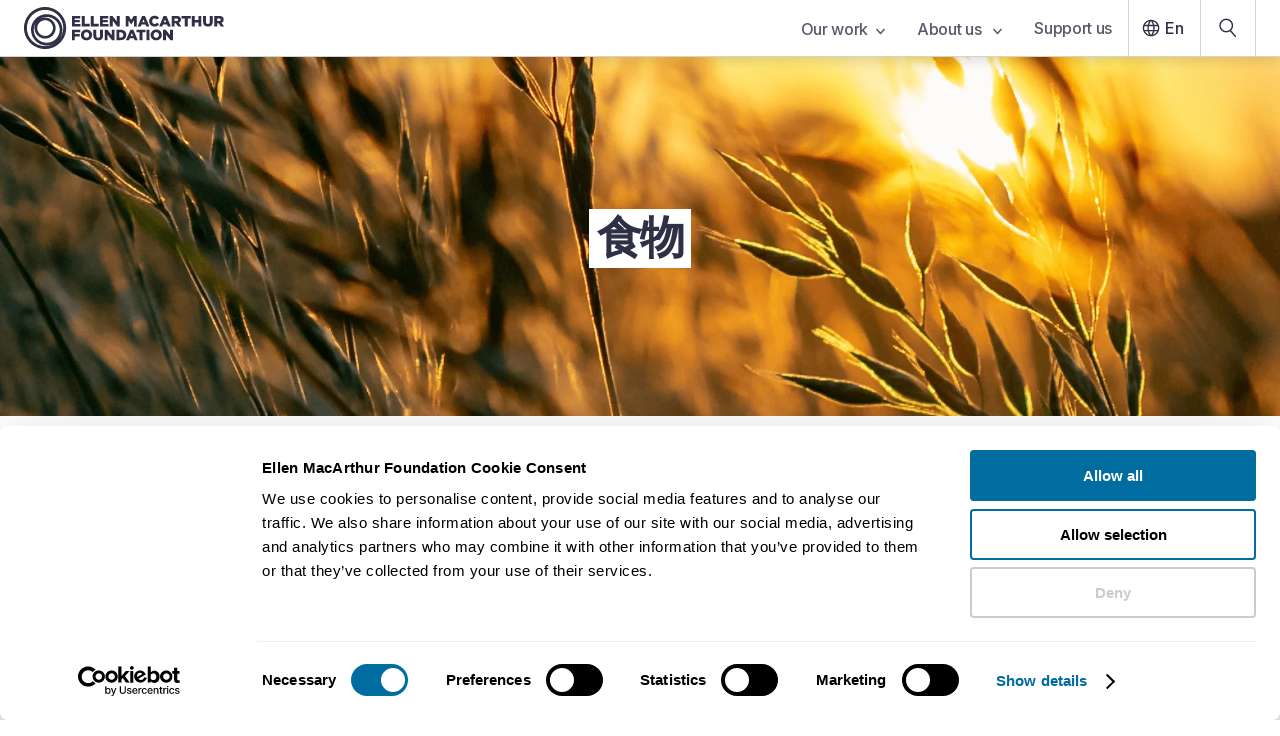

--- FILE ---
content_type: text/html; charset=UTF-8
request_url: https://www.ellenmacarthurfoundation.org/zh-food
body_size: 29140
content:
<!DOCTYPE html><html lang="en-GB"><head><meta charSet="utf-8"/><meta http-equiv="x-ua-compatible" content="ie=edge"/><meta name="viewport" content="width=device-width, initial-scale=1, shrink-to-fit=no"/><meta name="referrer" content="origin"/><meta name="generator" content="Gatsby 5.14.6"/><meta name="theme-color" content="#2f2f46"/><meta data-react-helmet="true" name="description" content="构建更完善的食物体系"/><meta data-react-helmet="true" name="facebook-domain-verification" content="izukwa67afzku3qykvvabwk1l0pvlj"/><meta data-react-helmet="true" property="og:title" content="食物"/><meta data-react-helmet="true" property="og:type" content="article"/><meta data-react-helmet="true" property="og:description" content="构建更完善的食物体系"/><meta data-react-helmet="true" property="og:image" content="https://images.ctfassets.net/isq5xwjfoz2m/37FK2EwpEwEcm1fc4E4kF1/732925a7f2b731e35a0dfb75c12f098b/MP_-_Food_-_2025.png"/><meta data-react-helmet="true" property="og:url" content="https://www.ellenmacarthurfoundation.org/zh-food"/><meta data-react-helmet="true" name="twitter:card" content="summary"/><meta data-react-helmet="true" name="twitter:title" content="食物"/><meta data-react-helmet="true" name="twitter:description" content="构建更完善的食物体系"/><meta data-react-helmet="true" name="twitter:image:src" content="https://images.ctfassets.net/isq5xwjfoz2m/37FK2EwpEwEcm1fc4E4kF1/732925a7f2b731e35a0dfb75c12f098b/MP_-_Food_-_2025.png"/><style data-href="/styles.d2fc85ce951f37ca8f54.css" data-identity="gatsby-global-css">.glider,.glider-contain{margin:0 auto;position:relative}.glider,.glider-track{transform:translateZ(0)}.glider-dot,.glider-next,.glider-prev{border:0;outline:0;padding:0;-webkit-user-select:none;user-select:none}.glider-contain{width:100%}.glider{-webkit-overflow-scrolling:touch;-ms-overflow-style:none;overflow-y:hidden}.glider-track{display:flex;margin:0;padding:0;width:100%;z-index:1}.glider.draggable{cursor:grab;-webkit-user-select:none;user-select:none}.glider.draggable .glider-slide img{pointer-events:none;-webkit-user-select:none;user-select:none}.glider.drag{cursor:grabbing}.glider-slide{align-content:center;justify-content:center;min-width:150px;-webkit-user-select:none;user-select:none;width:100%}.glider-slide img{max-width:100%}.glider::-webkit-scrollbar{height:0;opacity:0}.glider-next,.glider-prev{background:0 0;color:#666;cursor:pointer;font-size:40px;left:-23px;line-height:1;opacity:1;position:absolute;text-decoration:none;top:30%;transition:opacity .5s cubic-bezier(.17,.67,.83,.67),color .5s cubic-bezier(.17,.67,.83,.67);z-index:2}.glider-next:focus,.glider-next:hover,.glider-prev:focus,.glider-prev:hover{color:#ccc}.glider-next{left:auto;right:-23px}.glider-next.disabled,.glider-prev.disabled{color:#666;cursor:default;opacity:.25}.glider-hide{opacity:0}.glider-dots{display:flex;flex-wrap:wrap;justify-content:center;margin:0 auto;padding:0;-webkit-user-select:none;user-select:none}.glider-dot{background:#ccc;border-radius:999px;color:#ccc;cursor:pointer;display:block;height:12px;margin:7px;width:12px}.glider-dot:focus,.glider-dot:hover{background:#ddd}.glider-dot.active{background:#a89cc8}@media(max-width:36em){.glider::-webkit-scrollbar{-webkit-appearance:none;height:3px;opacity:1;width:7px}.glider::-webkit-scrollbar-thumb{background-color:#9c9c9c40;border-radius:99px;box-shadow:0 0 1px #ffffff40;opacity:1}}</style><link rel="icon" href="/favicon-32x32.png?v=8162460615cd27a599d2d1779d472d8d" type="image/png"/><link rel="icon" href="/favicon.svg?v=8162460615cd27a599d2d1779d472d8d" type="image/svg+xml"/><link rel="manifest" href="/manifest.webmanifest" crossorigin="anonymous"/><link rel="apple-touch-icon" sizes="48x48" href="/icons/icon-48x48.png?v=8162460615cd27a599d2d1779d472d8d"/><link rel="apple-touch-icon" sizes="72x72" href="/icons/icon-72x72.png?v=8162460615cd27a599d2d1779d472d8d"/><link rel="apple-touch-icon" sizes="96x96" href="/icons/icon-96x96.png?v=8162460615cd27a599d2d1779d472d8d"/><link rel="apple-touch-icon" sizes="144x144" href="/icons/icon-144x144.png?v=8162460615cd27a599d2d1779d472d8d"/><link rel="apple-touch-icon" sizes="192x192" href="/icons/icon-192x192.png?v=8162460615cd27a599d2d1779d472d8d"/><link rel="apple-touch-icon" sizes="256x256" href="/icons/icon-256x256.png?v=8162460615cd27a599d2d1779d472d8d"/><link rel="apple-touch-icon" sizes="384x384" href="/icons/icon-384x384.png?v=8162460615cd27a599d2d1779d472d8d"/><link rel="apple-touch-icon" sizes="512x512" href="/icons/icon-512x512.png?v=8162460615cd27a599d2d1779d472d8d"/><style>.gatsby-image-wrapper{position:relative;overflow:hidden}.gatsby-image-wrapper picture.object-fit-polyfill{position:static!important}.gatsby-image-wrapper img{bottom:0;height:100%;left:0;margin:0;max-width:none;padding:0;position:absolute;right:0;top:0;width:100%;object-fit:cover}.gatsby-image-wrapper [data-main-image]{opacity:0;transform:translateZ(0);transition:opacity .25s linear;will-change:opacity}.gatsby-image-wrapper-constrained{display:inline-block;vertical-align:top}</style><noscript><style>.gatsby-image-wrapper noscript [data-main-image]{opacity:1!important}.gatsby-image-wrapper [data-placeholder-image]{opacity:0!important}</style></noscript><script type="module">const e="undefined"!=typeof HTMLImageElement&&"loading"in HTMLImageElement.prototype;e&&document.body.addEventListener("load",(function(e){const t=e.target;if(void 0===t.dataset.mainImage)return;if(void 0===t.dataset.gatsbyImageSsr)return;let a=null,n=t;for(;null===a&&n;)void 0!==n.parentNode.dataset.gatsbyImageWrapper&&(a=n.parentNode),n=n.parentNode;const o=a.querySelector("[data-placeholder-image]"),r=new Image;r.src=t.currentSrc,r.decode().catch((()=>{})).then((()=>{t.style.opacity=1,o&&(o.style.opacity=0,o.style.transition="opacity 500ms linear")}))}),!0);</script><title data-react-helmet="true">食物 | Ellen MacArthur Foundation</title><link data-react-helmet="true" rel="preconnect" href="https://fonts.googleapis.com"/><link data-react-helmet="true" rel="preconnect" href="https://fonts.gstatic.com"/><link data-react-helmet="true" href="https://fonts.googleapis.com/css2?family=Inter:wght@200;400;500;600;700;800&amp;display=swap" rel="stylesheet"/><link data-react-helmet="true" rel="alternate" hrefLang="en-GB" href="https://www.ellenmacarthurfoundation.org/zh-food"/><link data-react-helmet="true" rel="alternate" hrefLang="x-default" href="https://www.ellenmacarthurfoundation.org/zh-food"/><link data-react-helmet="true" rel="canonical" href="https://www.ellenmacarthurfoundation.org/zh-food"/><script data-react-helmet="true" data-cookieconsent="ignore">window.dataLayer = window.dataLayer || [];
        function gtag() { dataLayer.push(arguments); }
        if(localStorage.getItem('consentMode') === null) {
            gtag('consent', 'default', {
                'ad_personalization': 'denied',
                'ad_storage': 'denied',
                'ad_user_data': 'denied',
                'analytics_storage': 'denied',
                'personalization_storage': 'denied',
                'functionality_storage': 'denied',
                'security_storage': 'denied',
            });
            gtag('set', 'ads_data_redaction', true);
            gtag('set', 'url_passthrough', true);
        }</script><script data-react-helmet="true" id="google-tag-manager-script" data-cookieconsent="ignore">(function(w,d,s,l,i){
            w[l] = w[l] || [];
            w[l].push({'gtm.start': new Date().getTime(), event: 'gtm.js'});
            var f = d.getElementsByTagName(s)[0],
                j = d.createElement(s), dl = l != 'dataLayer' ? '&l='+l : '';
            j.async = true; j.src = 'https://www.googletagmanager.com/gtm.js?id='+i+dl;
            f.parentNode.insertBefore(j,f);
        })(window,document,'script','dataLayer','GTM-WFF6337');</script><script data-react-helmet="true" id="initiate-datalayer-script">(function () {
            function gatherText(body) {
              // Use a single safe read, then reuse it
              const txt = body?.innerText || '';
              return txt ? txt.split('\n').filter(Boolean).join(' ') : '';
            }
            function countWords(text) {
              return text ? text.trim().split(/\s+/).filter(Boolean).length : 0;
            }
            function getInterval(count) {
              const intervalStart = Math.floor(count / 500) * 500;
              return `${intervalStart}-${intervalStart + 500}`;
            }

            // Ensure dataLayer exists and is an array
            window.dataLayer = Array.isArray(window.dataLayer) ? window.dataLayer : [];

            try {
              const body = document.body || null;
              const innerText = body?.innerText || '';

              if (innerText) {
                const text = gatherText(body);
                window.dataLayer.push({
                  ...{"pageId":"1qMKQW78LR5Pkg3n9VYQaR","event":"Page View","pageType":"standard page - basic","lastUpdated":"August 14, 2024","topics":[{"title":"Food"}],"geography":null},
                  wordCount: getInterval(countWords(text)),
                });
              } else {
                window.dataLayer.push({
                  ...{"pageId":"1qMKQW78LR5Pkg3n9VYQaR","event":"Page View","pageType":"standard page - basic","lastUpdated":"August 14, 2024","topics":[{"title":"Food"}],"geography":null},
                  wordCount: '0',
                });
              }
            } catch (e) {
              // Never let this break the page
              console.warn('initiate-datalayer-script error:', e);
              window.dataLayer.push({
                ...{"pageId":"1qMKQW78LR5Pkg3n9VYQaR","event":"Page View","pageType":"standard page - basic","lastUpdated":"August 14, 2024","topics":[{"title":"Food"}],"geography":null},
                wordCount: '0',
                dl_error: 'innerText_failed',
              });
            }
          })();</script><script data-react-helmet="true" id="adobe-viewer-script" src="https://acrobatservices.adobe.com/view-sdk/viewer.js"></script><script data-react-helmet="true" id="activecampaign-diffuser" data-cookieconsent="marketing">(function(e,t,o,n,p,r,i){e.visitorGlobalObjectAlias=n;e[e.visitorGlobalObjectAlias]=e[e.visitorGlobalObjectAlias]||function(){(e[e.visitorGlobalObjectAlias].q=e[e.visitorGlobalObjectAlias].q||[]).push(arguments)};e[e.visitorGlobalObjectAlias].l=(new Date).getTime();r=t.createElement("script");r.src=o;r.async=true;i=t.getElementsByTagName("script")[0];i.parentNode.insertBefore(r,i)})(window,document,"https://diffuser-cdn.app-us1.com/diffuser/diffuser.js","vgo");
          vgo('setAccount', '612925126');
          vgo('setTrackByDefault', false);
          vgo('process');</script><link rel="sitemap" type="application/xml" href="/sitemaps/en/sitemap-index.xml"/><link rel="sitemap" type="application/xml" href="/sitemaps/pt/sitemap-index.xml"/><link rel="sitemap" type="application/xml" href="/sitemaps/es/sitemap-index.xml"/></head><body><div id="___gatsby"><div style="outline:none" tabindex="-1" id="gatsby-focus-wrapper"><style data-emotion="css um6ebl">.css-um6ebl .e1q7skra0{display:none;}@media screen and (min-width: 768px){.css-um6ebl .e1q7skra0{display:block;}}@media print{.css-um6ebl .eg6tcbe6,.css-um6ebl .esk06pa0,.css-um6ebl .e1q7skra0,.css-um6ebl .main-container .main-content-container{padding:0;}}</style><div class="css-um6ebl e3qmgde0"><style data-emotion="css-global 1dcnhii">*{font-family:'Inter',sans-serif;color:#2f2f46;box-sizing:border-box;margin:0;padding:0;}font{color:inherit;}body{-webkit-font-smoothing:antialiased;-moz-osx-font-smoothing:grayscale;text-rendering:optimizeLegibility;overflow-x:hidden;}html{font-size:62.5%;line-height:1.2;}@media screen and (max-width: 320px){html{min-width:320px;overflow-x:scroll;}}html .italic{font-style:italic;}html .underline{-webkit-text-decoration:underline;text-decoration:underline;}html .font-weight-1,html .font-weight-1 .underline,html .font-weight-1 .italic{font-weight:700;}.disable-scroll{overflow:hidden;}</style><style data-emotion="css 1it06pc">.css-1it06pc{position:fixed;top:0;left:0;right:0;z-index:999;}</style><nav aria-label="Main navigation" class="css-1it06pc eg6tcbe6"><style data-emotion="css nbzlys">.css-nbzlys{box-shadow:0px 5px 10px rgba(0, 0, 0, 0.1);border-bottom:1px solid lightGrey;position:relative;z-index:8;background-color:white;}</style><div class="css-nbzlys eg6tcbe5"><style data-emotion="css 15looos">.css-15looos{padding-left:1.6rem;display:-webkit-box;display:-webkit-flex;display:-ms-flexbox;display:flex;-webkit-align-items:center;-webkit-box-align:center;-ms-flex-align:center;align-items:center;-webkit-box-pack:justify;-webkit-justify-content:space-between;justify-content:space-between;max-width:130rem;margin:0 auto;}@media screen and (min-width: 768px){.css-15looos{padding:0 2.4rem;}}</style><div class="css-15looos eg6tcbe4"><a data-testid="nav-bar-home-link" data-gtm-id="nav-bar-home-link" href="/"><style data-emotion="css un7dxp">.css-un7dxp .e85f32t4,.css-un7dxp .e85f32t3{position:relative;}.css-un7dxp .e85f32t4{display:block;}@media screen and (min-width: 768px){.css-un7dxp .e85f32t4{display:none;}}@media screen and (min-width: 1000px){.css-un7dxp .e85f32t4{display:block;}}.css-un7dxp .e85f32t3{display:none;}@media screen and (min-width: 768px){.css-un7dxp .e85f32t3{display:block;}}@media screen and (min-width: 1000px){.css-un7dxp .e85f32t3{display:none;}}</style><span class="css-un7dxp e85f32t2"><style data-emotion="css s5xdrg">.css-s5xdrg{display:-webkit-box;display:-webkit-flex;display:-ms-flexbox;display:flex;-webkit-align-items:center;-webkit-box-align:center;-ms-flex-align:center;align-items:center;}</style><svg width="200" height="42" viewBox="0 0 200 42" fill="none" xmlns="http://www.w3.org/2000/svg" class="css-s5xdrg e85f32t4" aria-label="EMF logo" data-testid="logo-atom"><path d="M47.8867 8.97656H56.3026V11.4342H50.7564V13.0138H55.7793V15.291H50.7564V16.9428H56.375V19.4004H47.8867V8.97656Z" fill="#2f2f46"></path><path d="M57.7559 8.97656H60.6537V16.8666H65.7209V19.3964H57.7559V8.97656Z" fill="#2f2f46"></path><path d="M66.8438 8.97656H69.7416V16.8666H74.8088V19.3964H66.8438V8.97656Z" fill="#2f2f46"></path><path d="M75.9316 8.97656H84.3475V11.4342H78.8013V13.0138H83.8243V15.291H78.8013V16.9428H84.4199V19.4004H75.9316V8.97656Z" fill="#2f2f46"></path><path d="M85.7852 8.97656H88.4898L92.7963 14.4852V8.97656H95.666V19.4004H93.1264L88.6589 13.6833V19.4004H85.7892V8.97656H85.7852Z" fill="#2f2f46"></path><path d="M101.662 8.97656H104.725L107.221 13.0098L109.716 8.97656H112.779V19.4004H109.893V13.4147L107.217 17.496H107.156L104.496 13.4468V19.4004H101.654V8.97656H101.662Z" fill="#2f2f46"></path><path d="M118.135 8.9043H120.928L125.384 19.4003H122.277L121.516 17.54H117.479L116.73 19.4003H113.68L118.135 8.9043ZM120.675 15.2909L119.508 12.3281L118.328 15.2909H120.675Z" fill="#2f2f46"></path><path d="M125.135 14.2199V14.1919C125.135 11.1529 127.481 8.77148 130.649 8.77148C132.786 8.77148 134.162 9.66553 135.088 10.9445L132.907 12.6283C132.307 11.8826 131.623 11.4055 130.621 11.4055C129.156 11.4055 128.125 12.6403 128.125 14.1598V14.1879C128.125 15.7514 129.156 16.9702 130.621 16.9702C131.711 16.9702 132.355 16.4651 132.983 15.7033L135.165 17.2509C134.178 18.606 132.846 19.6042 130.532 19.6042C127.542 19.6042 125.135 17.327 125.135 14.2159V14.2199Z" fill="#2f2f46"></path><path d="M139.637 8.9043H142.43L146.886 19.4003H143.779L143.018 17.54H138.981L138.232 19.4003H135.182L139.637 8.9043ZM142.177 15.2909L141.01 12.3281L139.83 15.2909H142.177Z" fill="#2f2f46"></path><path d="M147.682 8.97656H152.628C154.226 8.97656 155.333 9.39352 156.037 10.1071C156.649 10.7045 156.963 11.5063 156.963 12.5327V12.5608C156.963 14.1524 156.11 15.2108 154.81 15.7601L157.305 19.3924H153.956L151.847 16.2372H150.576V19.3924H147.678V8.97656H147.682ZM152.495 13.98C153.481 13.98 154.049 13.5029 154.049 12.7452V12.7171C154.049 11.8992 153.449 11.4823 152.479 11.4823H150.58V13.984H152.491L152.495 13.98Z" fill="#2f2f46"></path><path d="M160.758 11.5103H157.619V8.98047H166.796V11.5103H163.656V19.4003H160.758V11.5103Z" fill="#2f2f46"></path><path d="M167.846 8.97656H170.744V12.8775H174.466V8.97656H177.364V19.4004H174.466V15.4393H170.744V19.4004H167.846V8.97656Z" fill="#2f2f46"></path><path d="M179.059 14.8298V8.98047H182.005V14.7737C182.005 16.2771 182.765 16.9908 183.933 16.9908C185.1 16.9908 185.86 16.3052 185.86 14.8459V8.98047H188.807V14.7577C188.807 18.1214 186.879 19.5967 183.904 19.5967C180.93 19.5967 179.063 18.0933 179.063 14.8338L179.059 14.8298Z" fill="#2f2f46"></path><path d="M190.377 8.97656H195.324C196.921 8.97656 198.028 9.39352 198.733 10.1071C199.344 10.7045 199.658 11.5063 199.658 12.5327V12.5608C199.658 14.1524 198.805 15.2108 197.505 15.7601L200 19.3924H196.652L194.543 16.2372H193.271V19.3924H190.373V8.97656H190.377ZM195.191 13.98C196.177 13.98 196.744 13.5029 196.744 12.7452V12.7171C196.744 11.8992 196.145 11.4823 195.175 11.4823H193.275V13.984H195.187L195.191 13.98Z" fill="#2f2f46"></path><path d="M47.8867 22.7442H56.2583V25.274H50.7886V27.0461H55.7351V29.4436H50.7886V33.1641H47.8907V22.7402L47.8867 22.7442Z" fill="#2f2f46"></path><path d="M56.875 27.9875V27.9595C56.875 24.9686 59.2979 22.5391 62.5258 22.5391C65.7537 22.5391 68.1444 24.9365 68.1444 27.9274V27.9554C68.1444 30.9463 65.7215 33.3758 62.4936 33.3758C59.2657 33.3758 56.875 30.9784 56.875 27.9875ZM65.1862 27.9875V27.9595C65.1862 26.456 64.0955 25.145 62.4936 25.145C60.8917 25.145 59.8493 26.4239 59.8493 27.9274V27.9554C59.8493 29.4589 60.94 30.7699 62.5258 30.7699C64.1116 30.7699 65.1862 29.491 65.1862 27.9875Z" fill="#2f2f46"></path><path d="M69.2949 28.5974V22.748H72.2411V28.5413C72.2411 30.0447 73.0018 30.7584 74.1689 30.7584C75.3361 30.7584 76.0968 30.0728 76.0968 28.6135V22.748H79.043V28.5253C79.043 31.8889 77.1151 33.3643 74.1408 33.3643C71.1665 33.3643 69.2989 31.8609 69.2989 28.6014L69.2949 28.5974Z" fill="#2f2f46"></path><path d="M80.6562 22.7441H83.3609L87.6674 28.2527V22.7441H90.5371V33.168H87.9975L83.53 27.4509V33.168H80.6603V22.7441H80.6562Z" fill="#2f2f46"></path><path d="M92.3926 22.7442H96.4294C100.164 22.7442 102.334 24.8891 102.334 27.896V27.9241C102.334 30.931 100.136 33.1641 96.3691 33.1641H92.3926V22.7402V22.7442ZM96.4737 30.6062C98.2084 30.6062 99.3595 29.652 99.3595 27.9722V27.9441C99.3595 26.2763 98.2084 25.3101 96.4737 25.3101H95.2945V30.6102H96.4737V30.6062Z" fill="#2f2f46"></path><path d="M106.459 22.6719H109.253L113.708 33.1679H110.601L109.84 31.3076H105.803L105.055 33.1679H102.004L106.459 22.6719ZM108.999 29.0585L107.832 26.0957L106.653 29.0585H108.999Z" fill="#2f2f46"></path><path d="M115.52 25.2778H112.381V22.748H121.557V25.2778H118.418V33.1679H115.52V25.2778Z" fill="#2f2f46"></path><path d="M122.514 22.7441H125.428V33.168H122.514V22.7441Z" fill="#2f2f46"></path><path d="M126.584 27.9875V27.9595C126.584 24.9686 129.007 22.5391 132.235 22.5391C135.463 22.5391 137.853 24.9365 137.853 27.9274V27.9554C137.853 30.9463 135.43 33.3758 132.203 33.3758C128.975 33.3758 126.584 30.9784 126.584 27.9875ZM134.895 27.9875V27.9595C134.895 26.456 133.804 25.145 132.203 25.145C130.601 25.145 129.558 26.4239 129.558 27.9274V27.9554C129.558 29.4589 130.649 30.7699 132.235 30.7699C133.821 30.7699 134.895 29.491 134.895 27.9875Z" fill="#2f2f46"></path><path d="M139.064 22.7441H141.769L146.076 28.2527V22.7441H148.945V33.168H146.406L141.938 27.4509V33.168H139.068V22.7441H139.064Z" fill="#2f2f46"></path><path d="M21.0819 42C9.45826 42 0 32.5785 0 21C0 9.42154 9.45826 0 21.0819 0C32.7055 0 42.1637 9.42154 42.1637 21C42.1637 32.5785 32.7055 42 21.0819 42ZM21.0819 2.84651C11.032 2.84651 2.8576 10.9891 2.8576 21C2.8576 31.0109 11.032 39.1535 21.0819 39.1535C31.1318 39.1535 39.3061 31.0109 39.3061 21C39.3061 10.9891 31.1277 2.84651 21.0819 2.84651ZM22.7401 38.5401C14.0506 38.5401 6.97899 31.496 6.97899 22.8402C6.97899 14.1844 14.0465 7.14032 22.7401 7.14032C31.4336 7.14032 38.5012 14.1844 38.5012 22.8402C38.5012 31.496 31.4296 38.5401 22.7401 38.5401ZM22.7401 9.90664C15.58 9.90664 9.7561 15.7079 9.7561 22.8402C9.7561 29.9725 15.58 35.7738 22.7401 35.7738C29.9002 35.7738 35.7241 29.9725 35.7241 22.8402C35.7241 15.7079 29.9002 9.90664 22.7401 9.90664ZM21.0819 31.6163C15.2459 31.6163 10.4967 26.8855 10.4967 21.0722C10.4967 15.2589 15.2459 10.5281 21.0819 10.5281C26.9178 10.5281 31.6671 15.2589 31.6671 21.0722C31.6671 26.8855 26.9178 31.6163 21.0819 31.6163ZM21.0819 13.2142C16.7311 13.2142 13.1933 16.7383 13.1933 21.0722C13.1933 25.4061 16.7311 28.9301 21.0819 28.9301C25.4327 28.9301 28.9705 25.4061 28.9705 21.0722C28.9705 16.7383 25.4327 13.2142 21.0819 13.2142Z" fill="#2f2f46"></path></svg><svg class="css-s5xdrg e85f32t3" width="36" height="36" viewBox="0 0 36 36" fill="#2f2f46" xmlns="http://www.w3.org/2000/svg" aria-label="EMF Circles logo"><path d="M18 36C8.07457 36 0 27.9246 0 17.9982C0 8.07536 8.07457 0 18 0C27.9254 0 36 8.07536 36 17.9982C35.9965 27.9246 27.9219 36 18 36ZM18 2.44098C9.42033 2.44098 2.43721 9.42125 2.43721 17.9982C2.43721 26.5787 9.42033 33.559 17.9965 33.559C26.5726 33.559 33.5557 26.5787 33.5557 17.9982C33.5557 9.42125 26.5761 2.44098 18 2.44098ZM19.4129 33.0362C11.9918 33.0362 5.95526 26.9991 5.95526 19.5773C5.95526 12.159 11.9918 6.11834 19.4129 6.11834C26.834 6.11834 32.8705 12.1554 32.8705 19.5773C32.8705 26.9991 26.834 33.0362 19.4129 33.0362ZM19.4129 8.4922C13.3022 8.4922 8.32889 13.466 8.32889 19.5773C8.32889 25.6921 13.3022 30.6659 19.4129 30.6659C25.5271 30.6659 30.5004 25.6921 30.5004 19.5773C30.5004 13.466 25.5271 8.4922 19.4129 8.4922ZM17.9965 27.1016C13.0126 27.1016 8.95761 23.0462 8.95761 18.0618C8.95761 13.081 13.0126 9.02561 17.9965 9.02561C22.9804 9.02561 27.0318 13.081 27.0318 18.0618C27.0318 23.0462 22.9804 27.1016 17.9965 27.1016ZM17.9965 11.3288C14.2841 11.3288 11.2606 14.3527 11.2606 18.0654C11.2606 21.778 14.2841 24.8019 17.9965 24.8019C21.7088 24.8019 24.7323 21.778 24.7323 18.0654C24.7323 14.3491 21.7088 11.3288 17.9965 11.3288Z" fill="#2f2f46"></path></svg></span></a><style data-emotion="css oph5xp">.css-oph5xp{display:none;}@media screen and (min-width: 768px){.css-oph5xp{display:-webkit-box;display:-webkit-flex;display:-ms-flexbox;display:flex;-webkit-align-items:center;-webkit-box-align:center;-ms-flex-align:center;align-items:center;}}</style><div class="css-oph5xp eg6tcbe3"><style data-emotion="css zobnp5">.css-zobnp5{list-style:none;display:-webkit-box;display:-webkit-flex;display:-ms-flexbox;display:flex;}</style><div class="css-zobnp5 e1w0mdbw2"><div><style data-emotion="css kuk1p3">.css-kuk1p3{font-weight:500;position:relative;background-color:transparent;border:0;padding-right:1.6rem;padding-left:1.6rem;padding-top:1.9rem;padding-bottom:2rem;height:5.6rem;letter-spacing:-0.02em;font-size:1.6rem;-webkit-user-select:none;-moz-user-select:none;-ms-user-select:none;user-select:none;color:#2f2f46;-webkit-font-smoothing:subpixel-antialiased;opacity:0.8;}.css-kuk1p3:hover{opacity:1;cursor:pointer;}</style><button id="tab-6w4349icIHnnkkGRyF3IGg" value="6w4349icIHnnkkGRyF3IGg" data-gtm-id="main-nav-link-our-work" data-testid="nav-bar-links" class="css-kuk1p3 e1w0mdbw1">Our work<style data-emotion="css 13xtbpe">.css-13xtbpe{margin-left:0.8rem;}</style><svg class="css-13xtbpe e4lopby1" width="9" height="7" viewBox="0 0 9 7" fill="none" aria-label="Down arrow icon" xmlns="http://www.w3.org/2000/svg"><path d="M1 1.5L4.5 5.5L8 1.5" stroke="#2f2f46" stroke-width="1.5" stroke-linecap="round" stroke-linejoin="round"></path></svg></button></div><div><button id="tab-QOHoy9Gh9WdRHCbROgcRI" value="QOHoy9Gh9WdRHCbROgcRI" data-gtm-id="main-nav-link-about-us-" data-testid="nav-bar-links" class="css-kuk1p3 e1w0mdbw1">About us <svg class="css-13xtbpe e4lopby1" width="9" height="7" viewBox="0 0 9 7" fill="none" aria-label="Down arrow icon" xmlns="http://www.w3.org/2000/svg"><path d="M1 1.5L4.5 5.5L8 1.5" stroke="#2f2f46" stroke-width="1.5" stroke-linecap="round" stroke-linejoin="round"></path></svg></button></div><div><style data-emotion="css d8s5vi">.css-d8s5vi{display:block;-webkit-text-decoration:none;text-decoration:none;font-weight:500;position:relative;background-color:transparent;border:0;padding-right:1.6rem;padding-left:1.6rem;padding-top:1.9rem;padding-bottom:2rem;height:5.6rem;letter-spacing:-0.02em;font-size:1.6rem;-webkit-user-select:none;-moz-user-select:none;-ms-user-select:none;user-select:none;color:#2f2f46;-webkit-font-smoothing:subpixel-antialiased;opacity:0.8;}.css-d8s5vi:hover{opacity:1;cursor:pointer;}</style><a id="tab-donate" data-gtm-id="main-nav-link-support-us" data-testid="nav-bar-links" textColor="#2f2f46" class="css-d8s5vi e1w0mdbw0" href="/funding-and-support/donations">Support us</a></div></div><style data-emotion="css bjn8wh">.css-bjn8wh{position:relative;}</style><div class="css-bjn8wh e1sdw7qz4"><style data-emotion="css 1yugrs6">.css-1yugrs6{font-weight:500;background:transparent;border:0;display:-webkit-box;display:-webkit-flex;display:-ms-flexbox;display:flex;-webkit-align-items:center;-webkit-box-align:center;-ms-flex-align:center;align-items:center;padding-left:0.8rem;padding-right:16px;padding-top:1.4rem;padding-bottom:1.4rem;border-left:1px solid lightGrey;height:5.6rem;font-size:1.6rem;color:#2f2f46;}.css-1yugrs6:hover{cursor:pointer;}</style><button data-gtm-id="main-nav-link-lang" class="css-1yugrs6 e1sdw7qz2"><svg class="css-0 e4lopby7" width="28" height="28" viewBox="0 0 40 40" fill="#2f2f46" aria-label="Globe icon" xmlns="http://www.w3.org/2000/svg"><path d="M28.4002 15.484H28.8343L28.6165 15.1086C27.4292 13.0618 25.5369 11.4847 23.2607 10.7053L22.6557 10.4982L22.9598 11.0607C23.6725 12.3793 24.2142 13.807 24.6016 15.297L24.6502 15.484H24.8435H28.4002ZM20.2622 10.3108L20.057 10.0158L19.8518 10.3108C18.8301 11.779 18.0347 13.4127 17.5145 15.1628L17.419 15.484H17.7541H22.3598H22.6949L22.5995 15.1628C22.0793 13.4127 21.2838 11.779 20.2622 10.3108ZM10.483 22.5305L10.5313 22.7181H10.7251H14.8002H15.0848L15.0482 22.4359C14.9467 21.6539 14.8815 20.8632 14.8815 20.0567C14.8815 19.2502 14.9467 18.4591 15.0424 17.6757L15.0766 17.3954H14.7942H10.7251H10.5313L10.483 17.583C10.2793 18.373 10.1616 19.2018 10.1616 20.0567C10.1616 20.9117 10.2793 21.7405 10.483 22.5305ZM11.7077 24.6294H11.2737L11.4914 25.0049C12.6785 27.0513 14.5707 28.6347 16.8473 29.4142L17.4506 29.6208L17.1484 29.0592C16.4355 27.7343 15.8938 26.3064 15.5064 24.8165L15.4577 24.6294H15.2644H11.7077ZM15.2644 15.484H15.4577L15.5064 15.297C15.8938 13.807 16.4355 12.3792 17.1484 11.0543L17.4506 10.4927L16.8473 10.6993C14.5707 11.4788 12.6785 13.0621 11.4914 15.1086L11.2737 15.484H11.7077H15.2644ZM19.8514 29.8021L20.057 30.0994L20.2626 29.8021C21.2779 28.3342 22.0731 26.701 22.5992 24.9514L22.6961 24.6294H22.3598H17.7541H17.4179L17.5147 24.9514C18.0408 26.701 18.8361 28.3342 19.8514 29.8021ZM22.8783 22.7181H23.0946L23.1257 22.504C23.2413 21.7068 23.3212 20.8923 23.3212 20.0567C23.3212 19.2211 23.2413 18.4067 23.1257 17.6095L23.0946 17.3954H22.8783H17.2357H17.0194L16.9883 17.6095C16.8727 18.4067 16.7928 19.2211 16.7928 20.0567C16.7928 20.8923 16.8727 21.7068 16.9883 22.504L17.0194 22.7181H17.2357H22.8783ZM22.9656 29.0532L22.663 29.6154L23.2669 29.4081C25.5371 28.6287 27.4291 27.0516 28.6222 25.0054L28.8414 24.6294H28.4063H24.8495H24.6562L24.6076 24.8165C24.2203 26.3062 23.6786 27.7281 22.9656 29.0532ZM25.0656 22.4378L25.0313 22.7181H25.3137H29.3829H29.5751L29.6245 22.5323C29.8347 21.7411 29.9524 20.9117 29.9524 20.0567C29.9524 19.2006 29.8283 18.3717 29.625 17.583L29.5766 17.3954H29.3829H25.3137H25.0292L25.0658 17.6776C25.1673 18.4596 25.2325 19.2503 25.2325 20.0567C25.2325 20.8623 25.1614 21.6529 25.0656 22.4378ZM8.25024 20.0567C8.25024 13.5333 13.5278 8.25 20.051 8.25C26.5744 8.25 31.8637 13.5336 31.8637 20.0567C31.8637 26.5799 26.5744 31.8635 20.051 31.8635C13.5278 31.8635 8.25024 26.5802 8.25024 20.0567Z" fill="#2f2f46" stroke="none" stroke-width="0.5"></path></svg>En</button></div><style data-emotion="css p5k61d">.css-p5k61d{display:block;height:58px;width:50px;display:-webkit-box;display:-webkit-flex;display:-ms-flexbox;display:flex;-webkit-align-items:center;-webkit-box-align:center;-ms-flex-align:center;align-items:center;-webkit-box-pack:center;-ms-flex-pack:center;-webkit-justify-content:center;justify-content:center;border-left:0;border-right:0;}@media screen and (min-width: 768px){.css-p5k61d{border-left:1px solid lightGrey;border-right:1px solid lightGrey;height:5.6rem;width:5.6rem;}.css-p5k61d:hover{background-color:#2f2f46;border-left:1px solid #2f2f46;border-right:1px solid #2f2f46;}.css-p5k61d:hover svg path{fill:white;}}</style><a tabindex="0" data-testid="search-nav-link" data-gtm-id="search-nav-link" aria-label="Search our content" class="css-p5k61d eg6tcbe1" href="/explore"><style data-emotion="css vkjcd7">.css-vkjcd7{-webkit-transition:0.3s ease-in-out;transition:0.3s ease-in-out;}</style><svg class="css-vkjcd7 e4lopby2" width="26" height="26" viewBox="0 0 36 36" fill="none" aria-label="Search icon" xmlns="http://www.w3.org/2000/svg" role="img"><title></title><path fill-rule="evenodd" clip-rule="evenodd" d="M8 14.5658C8 10.3873 11.3873 7 15.5658 7C19.7442 7 23.1315 10.3873 23.1315 14.5658C23.1315 18.7442 19.7442 22.1315 15.5658 22.1315C11.3873 22.1315 8 18.7442 8 14.5658ZM15.5658 5C10.2827 5 6 9.28274 6 14.5658C6 19.8488 10.2827 24.1315 15.5658 24.1315C17.5052 24.1315 19.3099 23.5543 20.8173 22.5624C20.8207 22.5665 20.8241 22.5705 20.8276 22.5746L27.4327 30.2809C27.7921 30.7002 28.4234 30.7488 28.8427 30.3894C29.262 30.0299 29.3106 29.3986 28.9512 28.9793L22.3647 21.2947C24.0752 19.5665 25.1315 17.1895 25.1315 14.5658C25.1315 9.28274 20.8488 5 15.5658 5Z" fill="#2f2f46"></path></svg></a></div><style data-emotion="css 1k7aad6">.css-1k7aad6{display:-webkit-box;display:-webkit-flex;display:-ms-flexbox;display:flex;-webkit-align-items:center;-webkit-box-align:center;-ms-flex-align:center;align-items:center;}@media screen and (min-width: 768px){.css-1k7aad6{display:none;}}</style><div class="css-1k7aad6 eg6tcbe2"><a data-testid="search-mobile-nav-link" data-gtm-id="search-nav-link" aria-label="Search our content" class="css-p5k61d eg6tcbe1" href="/explore"><svg class="css-vkjcd7 e4lopby2" width="26" height="26" viewBox="0 0 36 36" fill="none" aria-label="Search icon" xmlns="http://www.w3.org/2000/svg" role="img"><title></title><path fill-rule="evenodd" clip-rule="evenodd" d="M8 14.5658C8 10.3873 11.3873 7 15.5658 7C19.7442 7 23.1315 10.3873 23.1315 14.5658C23.1315 18.7442 19.7442 22.1315 15.5658 22.1315C11.3873 22.1315 8 18.7442 8 14.5658ZM15.5658 5C10.2827 5 6 9.28274 6 14.5658C6 19.8488 10.2827 24.1315 15.5658 24.1315C17.5052 24.1315 19.3099 23.5543 20.8173 22.5624C20.8207 22.5665 20.8241 22.5705 20.8276 22.5746L27.4327 30.2809C27.7921 30.7002 28.4234 30.7488 28.8427 30.3894C29.262 30.0299 29.3106 29.3986 28.9512 28.9793L22.3647 21.2947C24.0752 19.5665 25.1315 17.1895 25.1315 14.5658C25.1315 9.28274 20.8488 5 15.5658 5Z" fill="#2f2f46"></path></svg></a><style data-emotion="css hqd4dt">.css-hqd4dt{width:58px;height:58px;display:-webkit-box;display:-webkit-flex;display:-ms-flexbox;display:flex;-webkit-align-items:center;-webkit-box-align:center;-ms-flex-align:center;align-items:center;-webkit-box-pack:center;-ms-flex-pack:center;-webkit-justify-content:center;justify-content:center;}</style><div class="css-hqd4dt eg6tcbe0"><svg width="24" height="14" viewBox="0 0 24 14" fill="none" aria-label="Menu icon" xmlns="http://www.w3.org/2000/svg"><line x1="5" y1="1" x2="23" y2="1" stroke="#2f2f46" stroke-width="2" stroke-linecap="round"></line><line x1="1" y1="7" x2="23" y2="7" stroke="#2f2f46" stroke-width="2" stroke-linecap="round"></line><line x1="5" y1="13" x2="23" y2="13" stroke="#2f2f46" stroke-width="2" stroke-linecap="round"></line></svg></div></div></div></div></nav><style data-emotion="css 1bi7xzc">.css-1bi7xzc{padding-top:5.6rem;}@media screen and (min-width: 768px){.css-1bi7xzc{padding-top:0;}}</style><div class="css-1bi7xzc e3qmgde1"><style data-emotion="css ncih04">.css-ncih04{width:100%;text-align:center;margin-top:0px;}@media screen and (min-width: 768px){.css-ncih04{margin-top:56px;}}</style><div data-testid="standard-mast" class="css-ncih04 e1k1rix77"><style data-emotion="css r2e5g0">.css-r2e5g0{position:relative;height:30vh;min-height:26rem;display:-webkit-box;display:-webkit-flex;display:-ms-flexbox;display:flex;-webkit-flex-direction:column;-ms-flex-direction:column;flex-direction:column;-webkit-box-pack:center;-ms-flex-pack:center;-webkit-justify-content:center;justify-content:center;background-color:transparent;overflow:hidden;}@media screen and (min-width: 768px){.css-r2e5g0{min-height:30rem;height:50vh;}}</style><div data-testid="banner" role="banner" class="css-r2e5g0 e1k1rix76"><style data-emotion="css c1qqq">.css-c1qqq{display:block;position:absolute;top:0;left:0;width:100%;height:100%;}.css-c1qqq>div{height:100%!important;width:100%!important;}.css-c1qqq img{object-fit:cover!important;object-position:center!important;width:100%!important;height:100%!important;}</style><div data-testid="mast-bg-image" class="css-c1qqq e1k1rix73"><div data-gatsby-image-wrapper="" class="gatsby-image-wrapper gatsby-image-wrapper-constrained"><div style="max-width:1980px;display:block"><img alt="" role="presentation" aria-hidden="true" src="data:image/svg+xml;charset=utf-8,%3Csvg%20height=&#x27;804.0000000000001&#x27;%20width=&#x27;1980&#x27;%20xmlns=&#x27;http://www.w3.org/2000/svg&#x27;%20version=&#x27;1.1&#x27;%3E%3C/svg%3E" style="max-width:100%;display:block;position:static"/></div><img aria-hidden="true" data-placeholder-image="" style="opacity:1;transition:opacity 500ms linear" decoding="async" src="[data-uri]" alt=""/><picture><source type="image/avif" srcSet="https://images.ctfassets.net/isq5xwjfoz2m/37FK2EwpEwEcm1fc4E4kF1/732925a7f2b731e35a0dfb75c12f098b/MP_-_Food_-_2025.png?w=495&amp;h=201&amp;q=80&amp;fm=avif 495w,https://images.ctfassets.net/isq5xwjfoz2m/37FK2EwpEwEcm1fc4E4kF1/732925a7f2b731e35a0dfb75c12f098b/MP_-_Food_-_2025.png?w=990&amp;h=402&amp;q=80&amp;fm=avif 990w,https://images.ctfassets.net/isq5xwjfoz2m/37FK2EwpEwEcm1fc4E4kF1/732925a7f2b731e35a0dfb75c12f098b/MP_-_Food_-_2025.png?w=1980&amp;h=804&amp;q=80&amp;fm=avif 1980w" sizes="(min-width: 1980px) 1980px, 100vw"/><source type="image/webp" srcSet="https://images.ctfassets.net/isq5xwjfoz2m/37FK2EwpEwEcm1fc4E4kF1/732925a7f2b731e35a0dfb75c12f098b/MP_-_Food_-_2025.png?w=495&amp;h=201&amp;q=80&amp;fm=webp 495w,https://images.ctfassets.net/isq5xwjfoz2m/37FK2EwpEwEcm1fc4E4kF1/732925a7f2b731e35a0dfb75c12f098b/MP_-_Food_-_2025.png?w=990&amp;h=402&amp;q=80&amp;fm=webp 990w,https://images.ctfassets.net/isq5xwjfoz2m/37FK2EwpEwEcm1fc4E4kF1/732925a7f2b731e35a0dfb75c12f098b/MP_-_Food_-_2025.png?w=1980&amp;h=804&amp;q=80&amp;fm=webp 1980w" sizes="(min-width: 1980px) 1980px, 100vw"/><img data-gatsby-image-ssr="" data-main-image="" style="opacity:0" sizes="(min-width: 1980px) 1980px, 100vw" decoding="async" loading="eager" src="https://images.ctfassets.net/isq5xwjfoz2m/37FK2EwpEwEcm1fc4E4kF1/732925a7f2b731e35a0dfb75c12f098b/MP_-_Food_-_2025.png?w=1980&amp;h=804&amp;q=80&amp;fm=png" srcSet="https://images.ctfassets.net/isq5xwjfoz2m/37FK2EwpEwEcm1fc4E4kF1/732925a7f2b731e35a0dfb75c12f098b/MP_-_Food_-_2025.png?w=495&amp;h=201&amp;q=80&amp;fm=png 495w,https://images.ctfassets.net/isq5xwjfoz2m/37FK2EwpEwEcm1fc4E4kF1/732925a7f2b731e35a0dfb75c12f098b/MP_-_Food_-_2025.png?w=990&amp;h=402&amp;q=80&amp;fm=png 990w,https://images.ctfassets.net/isq5xwjfoz2m/37FK2EwpEwEcm1fc4E4kF1/732925a7f2b731e35a0dfb75c12f098b/MP_-_Food_-_2025.png?w=1980&amp;h=804&amp;q=80&amp;fm=png 1980w" alt="cutlery on orange background"/></picture><noscript><picture><source type="image/avif" srcSet="https://images.ctfassets.net/isq5xwjfoz2m/37FK2EwpEwEcm1fc4E4kF1/732925a7f2b731e35a0dfb75c12f098b/MP_-_Food_-_2025.png?w=495&amp;h=201&amp;q=80&amp;fm=avif 495w,https://images.ctfassets.net/isq5xwjfoz2m/37FK2EwpEwEcm1fc4E4kF1/732925a7f2b731e35a0dfb75c12f098b/MP_-_Food_-_2025.png?w=990&amp;h=402&amp;q=80&amp;fm=avif 990w,https://images.ctfassets.net/isq5xwjfoz2m/37FK2EwpEwEcm1fc4E4kF1/732925a7f2b731e35a0dfb75c12f098b/MP_-_Food_-_2025.png?w=1980&amp;h=804&amp;q=80&amp;fm=avif 1980w" sizes="(min-width: 1980px) 1980px, 100vw"/><source type="image/webp" srcSet="https://images.ctfassets.net/isq5xwjfoz2m/37FK2EwpEwEcm1fc4E4kF1/732925a7f2b731e35a0dfb75c12f098b/MP_-_Food_-_2025.png?w=495&amp;h=201&amp;q=80&amp;fm=webp 495w,https://images.ctfassets.net/isq5xwjfoz2m/37FK2EwpEwEcm1fc4E4kF1/732925a7f2b731e35a0dfb75c12f098b/MP_-_Food_-_2025.png?w=990&amp;h=402&amp;q=80&amp;fm=webp 990w,https://images.ctfassets.net/isq5xwjfoz2m/37FK2EwpEwEcm1fc4E4kF1/732925a7f2b731e35a0dfb75c12f098b/MP_-_Food_-_2025.png?w=1980&amp;h=804&amp;q=80&amp;fm=webp 1980w" sizes="(min-width: 1980px) 1980px, 100vw"/><img data-gatsby-image-ssr="" data-main-image="" style="opacity:0" sizes="(min-width: 1980px) 1980px, 100vw" decoding="async" loading="eager" src="https://images.ctfassets.net/isq5xwjfoz2m/37FK2EwpEwEcm1fc4E4kF1/732925a7f2b731e35a0dfb75c12f098b/MP_-_Food_-_2025.png?w=1980&amp;h=804&amp;q=80&amp;fm=png" srcSet="https://images.ctfassets.net/isq5xwjfoz2m/37FK2EwpEwEcm1fc4E4kF1/732925a7f2b731e35a0dfb75c12f098b/MP_-_Food_-_2025.png?w=495&amp;h=201&amp;q=80&amp;fm=png 495w,https://images.ctfassets.net/isq5xwjfoz2m/37FK2EwpEwEcm1fc4E4kF1/732925a7f2b731e35a0dfb75c12f098b/MP_-_Food_-_2025.png?w=990&amp;h=402&amp;q=80&amp;fm=png 990w,https://images.ctfassets.net/isq5xwjfoz2m/37FK2EwpEwEcm1fc4E4kF1/732925a7f2b731e35a0dfb75c12f098b/MP_-_Food_-_2025.png?w=1980&amp;h=804&amp;q=80&amp;fm=png 1980w" alt="cutlery on orange background"/></picture></noscript><script type="module">const t="undefined"!=typeof HTMLImageElement&&"loading"in HTMLImageElement.prototype;if(t){const t=document.querySelectorAll("img[data-main-image]");for(let e of t){e.dataset.src&&(e.setAttribute("src",e.dataset.src),e.removeAttribute("data-src")),e.dataset.srcset&&(e.setAttribute("srcset",e.dataset.srcset),e.removeAttribute("data-srcset"));const t=e.parentNode.querySelectorAll("source[data-srcset]");for(let e of t)e.setAttribute("srcset",e.dataset.srcset),e.removeAttribute("data-srcset");e.complete&&(e.style.opacity=1,e.parentNode.parentNode.querySelector("[data-placeholder-image]").style.opacity=0)}}</script></div></div><style data-emotion="css 7ocwv2">.css-7ocwv2{display:-webkit-box;display:-webkit-flex;display:-ms-flexbox;display:flex;-webkit-flex-direction:column;-ms-flex-direction:column;flex-direction:column;-webkit-align-items:center;-webkit-box-align:center;-ms-flex-align:center;align-items:center;-webkit-box-pack:center;-ms-flex-pack:center;-webkit-justify-content:center;justify-content:center;z-index:20;width:100%;height:100%;margin:0 auto;max-width:130rem;padding:0 4%;gap:2rem;}@media screen and (min-width: 768px){.css-7ocwv2{padding:0 2.4rem;gap:3.5rem;}}.css-7ocwv2 .e4d74su22{margin:0;width:90%;line-height:1.7;}@media screen and (min-width: 768px){.css-7ocwv2 .e4d74su22{line-height:1.5;}}.css-7ocwv2 .e4d74su22 span{font-weight:800;color:#2f2f46;background-color:white;box-shadow:0.8rem 0 0 white,-0.8rem 0 0 white;padding-bottom:2px;-webkit-box-decoration-break:clone;-webkit-box-decoration-break:clone;box-decoration-break:clone;}@media screen and (min-width: 768px){.css-7ocwv2 .e4d74su22 span{padding-bottom:4px;}}</style><div data-testid="mast-content-wrapper" class="css-7ocwv2 e1k1rix75"><style data-emotion="css 195m0xl">.css-195m0xl{font-weight:800;font-size:2.2rem;letter-spacing:-0.04em;}@media screen and (min-width: 768px){.css-195m0xl{font-size:3.8rem;}}@media screen and (min-width: 998px){.css-195m0xl{font-size:4.5rem;}}</style><h1 data-testid="mast-heading" class="css-195m0xl e4d74su22"><span>食物</span></h1></div></div><style data-emotion="css wmdifs">.css-wmdifs{border-bottom:1px dashed #ccc;}</style><div data-testid="utility-bar" role="region" aria-label="Utility Bar" class="css-wmdifs esv2g0o18"><style data-emotion="css crbx3x">.css-crbx3x{max-width:130rem;display:-webkit-box;display:-webkit-flex;display:-ms-flexbox;display:flex;-webkit-align-items:center;-webkit-box-align:center;-ms-flex-align:center;align-items:center;padding:12px 24px;min-height:60px;margin:0 auto;}@media screen and (max-width: 768px){.css-crbx3x{-webkit-flex-direction:column;-ms-flex-direction:column;flex-direction:column;-webkit-align-items:flex-start;-webkit-box-align:flex-start;-ms-flex-align:flex-start;align-items:flex-start;padding:16px 24px;row-gap:0.8rem;}}</style><div class="css-crbx3x esv2g0o17"><style data-emotion="css b4wyph">.css-b4wyph >span,.css-b4wyph >time{color:#2f2f46;font-size:1rem;}@media screen and (min-width: 768px){.css-b4wyph >span,.css-b4wyph >time{font-size:1.2rem;}}@media screen and (min-width: 998px){.css-b4wyph >span,.css-b4wyph >time{font-size:1.2rem;}}@media screen and (max-width: 768px){.css-b4wyph{-webkit-order:-1;-ms-flex-order:-1;order:-1;margin-right:none;}.css-b4wyph >span,.css-b4wyph >time{font-size:1.2rem;}@media screen and (min-width: 768px){.css-b4wyph >span,.css-b4wyph >time{font-size:1.4rem;}}@media screen and (min-width: 998px){.css-b4wyph >span,.css-b4wyph >time{font-size:1.4rem;}}}</style><div data-testid="publish-date" class="css-b4wyph esv2g0o12"><span>Published on</span> <time dateTime="2022-12-06T13:20:29.728Z">6 December 2022</time></div><style data-emotion="css fgrqqv">.css-fgrqqv{display:-webkit-box;display:-webkit-flex;display:-ms-flexbox;display:flex;-webkit-align-items:center;-webkit-box-align:center;-ms-flex-align:center;align-items:center;margin-left:auto;}@media screen and (max-width: 768px){.css-fgrqqv{width:100%;}}</style><div class="css-fgrqqv esv2g0o0"><style data-emotion="css 15zm0v3">.css-15zm0v3{display:-webkit-box;display:-webkit-flex;display:-ms-flexbox;display:flex;gap:8px;}@media screen and (max-width: 768px){.css-15zm0v3{display:none;}}</style><div data-testid="topics-container" role="region" aria-label="Related topics" class="css-15zm0v3 esv2g0o15"><style data-emotion="css 1mmj321">.css-1mmj321{display:-webkit-box;display:-webkit-flex;display:-ms-flexbox;display:flex;-webkit-align-items:center;-webkit-box-align:center;-ms-flex-align:center;align-items:center;padding:0em 0.6em;height:30px;border-radius:200px;border:1px solid #ccc;font-size:1.2rem;-webkit-text-decoration:none;text-decoration:none;white-space:nowrap;max-width:100%;}@media screen and (min-width: 768px){.css-1mmj321{font-size:1.4rem;}}@media screen and (min-width: 998px){.css-1mmj321{font-size:1.4rem;}}</style><a data-testid="topic-0" href="/explore?topics=Food" data-gtm-id="pills-selector" rel="noreferrer" class="css-1mmj321 esv2g0o14">Food</a></div></div></div></div></div><style data-emotion="css 25n25m">.css-25n25m .main-container{display:-webkit-box;display:-webkit-flex;display:-ms-flexbox;display:flex;max-width:130rem;-webkit-box-pack:center;-ms-flex-pack:center;-webkit-justify-content:center;justify-content:center;margin:0 auto;}.css-25n25m .main-container .main-content-container{min-width:32rem;width:calc(
        130rem + calc(2 * 1.8rem)
      );padding:2.4rem 4%;}@media screen and (min-width: 480px){.css-25n25m .main-container .main-content-container{padding:2.4rem 1.8036072144288577%;}}@media screen and (min-width: 768px){.css-25n25m .main-container .main-content-container{padding:2.4rem 1.8036072144288577%;}}@media screen and (min-width: 998px){.css-25n25m .main-container .main-content-container{padding:2.4rem 2.4rem 12rem 2.4rem;}}</style><div class="css-25n25m e1gss4np0"><div class="main-container"><div class="main-content-container" role="main"><style data-emotion="css 1iop540">.css-1iop540{display:grid;width:100%;margin:0 auto;max-width:130rem;-webkit-column-gap:4.347826086956522%;column-gap:4.347826086956522%;grid-template-columns:[col1-start] 1fr [col1-end col2-start] 1fr [col2-end col3-start] 1fr [col3-end col4-start] 1fr [col4-end];}@media screen and (min-width: 768px){.css-1iop540{-webkit-column-gap:1.6042780748663104%;column-gap:1.6042780748663104%;grid-template-columns:[col1-start] 1fr [col1-end col2-start] 1fr [col2-end col3-start] 1fr [col3-end col4-start] 1fr [col4-end col5-start] 1fr [col5-end col6-start] 1fr [col6-end col7-start] 1fr [col7-end col8-start] 1fr [col8-end];}}@media screen and (min-width: 1000px){.css-1iop540{-webkit-column-gap:1.6042780748663104%;column-gap:1.6042780748663104%;grid-template-columns:[col1-start] 1fr [col1-end col2-start] 1fr [col2-end col3-start] 1fr [col3-end col4-start] 1fr [col4-end col5-start] 1fr [col5-end col6-start] 1fr [col6-end col7-start] 1fr [col7-end col8-start] 1fr [col8-end col9-start] 1fr [col9-end col10-start] 1fr [col10-end col11-start] 1fr [col11-end col12-start] 1fr [col12-end];}}.css-1iop540 .e1sqtdr42,.css-1iop540 .e1sqtdr40,.css-1iop540 .e12r8ik00{grid-column:col1-start/col4-end;margin-bottom:0.8rem;}@media screen and (min-width: 768px){.css-1iop540 .e1sqtdr42,.css-1iop540 .e1sqtdr40,.css-1iop540 .e12r8ik00{grid-column:col2-start/col7-end;margin-bottom:0.8rem;}}@media screen and (min-width: 1000px){.css-1iop540 .e1sqtdr42,.css-1iop540 .e1sqtdr40,.css-1iop540 .e12r8ik00{grid-column:col3-start/col10-end;margin-bottom:0.8rem;}}.css-1iop540 .e12r8ik00{margin-bottom:0;}.css-1iop540 .e1sqtdr42{border-radius:8px;}</style><div class="css-1iop540 e11hrfs70"><style data-emotion="css 2mbpy1">.css-2mbpy1{background:white;text-align:left;padding-top:40px;}.css-2mbpy1 .e4d74su16{overflow:hidden;font-size:1.8rem;line-height:1.2;margin:0;font-weight:500;letter-spacing:-0.04em;}@media screen and (min-width: 768px){.css-2mbpy1 .e4d74su16{font-size:2.4rem;}}@media screen and (min-width: 998px){.css-2mbpy1 .e4d74su16{font-size:2.4rem;}}</style><div data-testid="opening-paragraph" class="css-2mbpy1 e12r8ik00"><style data-emotion="css 1lgkcui">.css-1lgkcui{font-size:1.6rem;margin:1.6rem 0;line-height:1.6;letter-spacing:-0.02em;}@media screen and (min-width: 768px){.css-1lgkcui{font-size:1.8rem;}}@media screen and (min-width: 998px){.css-1lgkcui{font-size:1.8rem;}}.css-1lgkcui:last-of-type{padding-bottom:0;}</style><p class="css-1lgkcui e4d74su16">我们为应对气候变化，构建生物多样性所能做的最有效的事就是实现食物体系的循环经济转型。这一目标是可实现的，并与此同时为所有人提供健康营养的食物。</p></div></div><style data-emotion="css 1bc0nwl">.css-1bc0nwl:first-of-type .separator{display:none;}.css-1bc0nwl .separator{height:1px;margin:1.6rem 0;}@media screen and (min-width: 1194px){.css-1bc0nwl .separator{margin:3.2rem 0 2.4rem 0;height:0;border-top:1px dashed #ccc;}}.css-1bc0nwl .section-container{max-width:130rem;margin:0 auto;}</style><section class="css-1bc0nwl e14amcf70"><div class="section-container"><style data-emotion="css i6vzka">.css-i6vzka{position:relative;width:100%;color:#2f2f46;}.css-i6vzka li::marker{color:#2f2f46;}.css-i6vzka .e1ob4d5q1{color:#2f2f46;}.css-i6vzka .e1ob4d5q1 >.e4d74su21{color:#2f2f46;}.css-i6vzka .e1ob4d5q1 hr{width:100%;margin:24px auto;}@media screen and (min-width: 768px){.css-i6vzka .e1ob4d5q1 hr{width:75%;}}@media screen and (min-width: 1000px){.css-i6vzka .e1ob4d5q1 hr{width:66.67%;}}.css-i6vzka .e1ob4d5q1 .e1e80dvn2{width:100%;margin:24px auto;}.css-i6vzka .e1ob4d5q1 .e4d74su16,.css-i6vzka .e1ob4d5q1 .e4d74su21,.css-i6vzka .e1ob4d5q1 .e4d74su20,.css-i6vzka .e1ob4d5q1 .e4d74su15,.css-i6vzka .e1ob4d5q1 .e4d74su14,.css-i6vzka .e1ob4d5q1 .e1uc4mq31,.css-i6vzka .e1ob4d5q1 .e1uc4mq30,.css-i6vzka .e1ob4d5q1 .ek3p9cj0,.css-i6vzka .e1ob4d5q1 .e1akfiuf3,.css-i6vzka .e1ob4d5q1 img,.css-i6vzka .e1ob4d5q1 span,.css-i6vzka .e1ob4d5q1 blockquote,.css-i6vzka .e1ob4d5q1 hr{color:#2f2f46;border-color:#2f2f46;}.css-i6vzka .e1ob4d5q1 .e1gxg1hk11 .e4d74su16,.css-i6vzka .e1ob4d5q1 .e1gxg1hk11 .e4d74su21,.css-i6vzka .e1ob4d5q1 .e1gxg1hk11 .e4d74su20,.css-i6vzka .e1ob4d5q1 .e1gxg1hk11 .e4d74su15,.css-i6vzka .e1ob4d5q1 .e1gxg1hk11 .e4d74su14,.css-i6vzka .e1ob4d5q1 .e1gxg1hk11 .e1uc4mq31,.css-i6vzka .e1ob4d5q1 .e1gxg1hk11 .e1uc4mq30,.css-i6vzka .e1ob4d5q1 .e1gxg1hk11 .ek3p9cj0,.css-i6vzka .e1ob4d5q1 .e1gxg1hk11 .e6kdjoi7,.css-i6vzka .e1ob4d5q1 .e1gxg1hk11 .e1akfiuf3,.css-i6vzka .e1ob4d5q1 .e1gxg1hk11 img,.css-i6vzka .e1ob4d5q1 .e1gxg1hk11 span,.css-i6vzka .e1ob4d5q1 .e1gxg1hk11 blockquote{color:inherit;background-color:inherit;}.css-i6vzka .e1ob4d5q1 .e1rula023>path,.css-i6vzka .e1ob4d5q1 .e1rula024>path{fill:#2f2f46;}.css-i6vzka .e1ob4d5q1 .e4d74su16>.e6kdjoi7{color:#2f2f46;}.css-i6vzka .e1ob4d5q1 .euv21ls0{border-top:1px solid #2f2f46;}.css-i6vzka .e1ob4d5q1 .e1nwo5y93{border-bottom:1px dashed #2f2f46;}.css-i6vzka .e1ob4d5q1 .eh3yv8m1 >h1,.css-i6vzka .e1ob4d5q1 .eh3yv8m1 h2,.css-i6vzka .e1ob4d5q1 .eh3yv8m1 h3,.css-i6vzka .e1ob4d5q1 .eh3yv8m1 p,.css-i6vzka .e1ob4d5q1 .eh3yv8m1 li,.css-i6vzka .e1ob4d5q1 .eh3yv8m1 blockquote,.css-i6vzka .e1ob4d5q1 .eh3yv8m1 em,.css-i6vzka .e1ob4d5q1 .eh3yv8m1 strong,.css-i6vzka .e1ob4d5q1 .eh3yv8m1 del{color:#2f2f46;}</style><div class="css-i6vzka e1ob4d5q0"><style data-emotion="css 1l5kkpv">.css-1l5kkpv{position:absolute;top:0;left:0;right:0;bottom:0;z-index:-1;width:100vw;margin-left:calc(-50vw + 50%);}@media screen and (max-width: 768px){.css-1l5kkpv.hide-mobile{display:none;}}@media screen and (min-width: 768px){.css-1l5kkpv.hide-desktop{display:none;}}</style><div class="
 
 
 css-1l5kkpv e1ob4d5q5"></div><style data-emotion="css 1c7zwl3">.css-1c7zwl3{position:relative;z-index:2;margin-top:auto;padding:2.4rem 0 2.4rem 0;}@media screen and (min-width: 768px){.css-1c7zwl3{padding:3.2rem 0 3.2rem 0;}}.css-1c7zwl3 .section-container{margin-bottom:2rem;}.css-1c7zwl3 >.ej8f8960 >.eh3yv8m1{padding-top:0;}@media screen and (min-width: 768px){.css-1c7zwl3 >.ej8f8960 >.eh3yv8m1{padding-top:0;}}.css-1c7zwl3 >.ej8f8960 >.grid-wrapper{display:grid;-webkit-column-gap:4.347826086956522%;column-gap:4.347826086956522%;grid-template-columns:[col1-start] 1fr [col1-end col2-start] 1fr [col2-end col3-start] 1fr [col3-end col4-start] 1fr [col4-end];}@media screen and (min-width: 768px){.css-1c7zwl3 >.ej8f8960 >.grid-wrapper{-webkit-column-gap:1.6042780748663104%;column-gap:1.6042780748663104%;grid-template-columns:[col1-start] 1fr [col1-end col2-start] 1fr [col2-end col3-start] 1fr [col3-end col4-start] 1fr [col4-end col5-start] 1fr [col5-end col6-start] 1fr [col6-end col7-start] 1fr [col7-end col8-start] 1fr [col8-end];}}@media screen and (min-width: 1000px){.css-1c7zwl3 >.ej8f8960 >.grid-wrapper{-webkit-column-gap:1.6042780748663104%;column-gap:1.6042780748663104%;grid-template-columns:[col1-start] 1fr [col1-end col2-start] 1fr [col2-end col3-start] 1fr [col3-end col4-start] 1fr [col4-end col5-start] 1fr [col5-end col6-start] 1fr [col6-end col7-start] 1fr [col7-end col8-start] 1fr [col8-end col9-start] 1fr [col9-end col10-start] 1fr [col10-end col11-start] 1fr [col11-end col12-start] 1fr [col12-end];}}.css-1c7zwl3 >.ej8f8960 >.grid-wrapper >img{width:100%;border-radius:8px;}.css-1c7zwl3 >.ej8f8960 >.grid-wrapper >.e4d74su16,.css-1c7zwl3 >.ej8f8960 >.grid-wrapper >.e4d74su21,.css-1c7zwl3 >.ej8f8960 >.grid-wrapper >.e4d74su20,.css-1c7zwl3 >.ej8f8960 >.grid-wrapper >.e1uc4mq31,.css-1c7zwl3 >.ej8f8960 >.grid-wrapper >.e1uc4mq30,.css-1c7zwl3 >.ej8f8960 >.grid-wrapper >img,.css-1c7zwl3 >.ej8f8960 >.grid-wrapper blockquote{grid-column:col1-start/col4-end;}@media screen and (min-width: 768px){.css-1c7zwl3 >.ej8f8960 >.grid-wrapper >.e4d74su16,.css-1c7zwl3 >.ej8f8960 >.grid-wrapper >.e4d74su21,.css-1c7zwl3 >.ej8f8960 >.grid-wrapper >.e4d74su20,.css-1c7zwl3 >.ej8f8960 >.grid-wrapper >.e1uc4mq31,.css-1c7zwl3 >.ej8f8960 >.grid-wrapper >.e1uc4mq30,.css-1c7zwl3 >.ej8f8960 >.grid-wrapper >img,.css-1c7zwl3 >.ej8f8960 >.grid-wrapper blockquote{grid-column:col2-start/col7-end;}}@media screen and (min-width: 1000px){.css-1c7zwl3 >.ej8f8960 >.grid-wrapper >.e4d74su16,.css-1c7zwl3 >.ej8f8960 >.grid-wrapper >.e4d74su21,.css-1c7zwl3 >.ej8f8960 >.grid-wrapper >.e4d74su20,.css-1c7zwl3 >.ej8f8960 >.grid-wrapper >.e1uc4mq31,.css-1c7zwl3 >.ej8f8960 >.grid-wrapper >.e1uc4mq30,.css-1c7zwl3 >.ej8f8960 >.grid-wrapper >img,.css-1c7zwl3 >.ej8f8960 >.grid-wrapper blockquote{grid-column:col3-start/col10-end;}}.css-1c7zwl3 >.ej8f8960 >.grid-wrapper .e1uc4mq31,.css-1c7zwl3 >.ej8f8960 >.grid-wrapper .e1uc4mq30{margin-top:1.6rem;}.css-1c7zwl3 >.ej8f8960 >.grid-wrapper .e4d74su21,.css-1c7zwl3 >.ej8f8960 >.grid-wrapper .e4d74su20{margin-top:2.4rem;}</style><div class="css-1c7zwl3 e1ob4d5q1"><div class="css-0 ej8f8960"><div class="grid-wrapper"><p class="css-1lgkcui e4d74su16">当前的食物体系并不能促进全人类福祉，还会在诸多层面危及环境。工业化农业实践使其成为温室气体排放和污染的主要来源，同时也正在导致物种灭绝。</p></div><div class="grid-wrapper"><p class="css-1lgkcui e4d74su16">我们生产食物的方式长期来看不可持续。同时，世界上将近10%的人口正在挨饿，而1/3的食物在被浪费。</p></div><div class="grid-wrapper"><style data-emotion="css kapsgp">.css-kapsgp{font-weight:700;font-size:2rem;letter-spacing:-0.04em;}@media screen and (min-width: 768px){.css-kapsgp{font-size:2.8rem;}}@media screen and (min-width: 998px){.css-kapsgp{font-size:2.8rem;}}</style><h2 class="css-kapsgp e4d74su21">如何构建更完善的食物体系</h2></div><div class="grid-wrapper"><style data-emotion="css 12tjbfi">.css-12tjbfi{font-size:1.6rem;font-weight:700;letter-spacing:-0.02em;}@media screen and (min-width: 768px){.css-12tjbfi{font-size:2rem;}}@media screen and (min-width: 998px){.css-12tjbfi{font-size:2rem;}}</style><h3 class="css-12tjbfi e4d74su20">再生性食物生产</h3></div><div class="grid-wrapper"><p class="css-1lgkcui e4d74su16">向循环经济的转型意味着建立一个可积累自然资本，推动自然蓬勃发展的食物体系。</p></div><div class="grid-wrapper"><p class="css-1lgkcui e4d74su16">再生性食物生产意味着以自然向好的方式种植粮食，如维持健康和稳定的土壤，改善当地生物多样性，改善空气和水质。</p></div><div class="grid-wrapper"><p class="css-1lgkcui e4d74su16">因地制宜，如种植不同的作物品种和覆盖作物，采用循环放牧和农林复合系统——在作物或牧场周围或中间种植树木，以便使农田更接近森林和原生草原等自然生态系统，为各种生物提供栖息地。</p></div><div class="grid-wrapper"><h2 class="css-kapsgp e4d74su21">消除食物浪费</h2></div><div class="grid-wrapper"><p class="css-1lgkcui e4d74su16">循环经济可帮助我们建立一个不会产生食物废弃的食物体系。</p></div><div class="grid-wrapper"><p class="css-1lgkcui e4d74su16">该体系可预防食物浪费，将可食用盈余食物重新分配给需要的人，并利用不可食用的食物副产品的营养元素投入新产品。</p></div><div class="grid-wrapper"><p class="css-1lgkcui e4d74su16"></p></div><div class="grid-wrapper"><p class="css-1lgkcui e4d74su16"></p></div><div class="grid-wrapper"><p class="css-1lgkcui e4d74su16"></p></div><div class="grid-wrapper"><p class="css-1lgkcui e4d74su16"></p></div><div class="grid-wrapper"><p class="css-1lgkcui e4d74su16"></p></div><div class="grid-wrapper"><p class="css-1lgkcui e4d74su16"></p></div></div></div></div></div></section><section class="css-1bc0nwl e14amcf70"><div class="separator"></div><div class="section-container"><style data-emotion="css 1dmu7e4">.css-1dmu7e4{margin-top:4.2rem;margin-bottom:4.2rem;}</style><div data-testid="tile-block" class="css-1dmu7e4 ejdpd76"><style data-emotion="css ljn4i">.css-ljn4i{display:grid;-webkit-column-gap:4.347826086956522%;column-gap:4.347826086956522%;grid-template-columns:3fr 1fr;margin-bottom:1.6rem;}</style><div class="css-ljn4i ejdpd75"><style data-emotion="css fnp89">.css-fnp89{display:-webkit-box;display:-webkit-flex;display:-ms-flexbox;display:flex;-webkit-flex-direction:column;-ms-flex-direction:column;flex-direction:column;gap:1.6rem;}</style><div class="css-fnp89 ejdpd74"><style data-emotion="css 2v7g37">.css-2v7g37{font-weight:700;font-size:2rem;letter-spacing:-0.04em;grid-column:1/-1;position:relative;padding:0;margin-left:0;z-index:200;}@media screen and (min-width: 768px){.css-2v7g37{font-size:2.8rem;}}@media screen and (min-width: 998px){.css-2v7g37{font-size:2.8rem;}}.css-2v7g37::first-letter{text-transform:uppercase;}</style><h2 class="css-2v7g37 ejdpd73">出版物</h2></div></div><style data-emotion="css 11uwckd">.css-11uwckd{display:grid;grid-template-columns:[col1-start] 1fr [col1-end col2-start] 1fr [col2-end col3-start] 1fr [col3-end col4-start] 1fr [col4-end col5-start] 1fr [col5-end];gap:1.8rem;}@media screen and (max-width: calc(768px - 1px)){.css-11uwckd{grid-template-columns:1fr;}}</style><div class="css-11uwckd ejdpd70"><style data-emotion="css zxsq5b">.css-zxsq5b{overflow:hidden;display:-webkit-box;display:-webkit-flex;display:-ms-flexbox;display:flex;position:relative;-webkit-flex-direction:column;-ms-flex-direction:column;flex-direction:column;-webkit-box-pack:start;-ms-flex-pack:start;-webkit-justify-content:flex-start;justify-content:flex-start;background:white;width:100%;height:auto;}.css-zxsq5b a{-webkit-text-decoration:none;text-decoration:none;overflow:hidden;display:-webkit-box;display:-webkit-flex;display:-ms-flexbox;display:flex;position:relative;-webkit-flex-direction:column;-ms-flex-direction:column;flex-direction:column;-webkit-box-pack:start;-ms-flex-pack:start;-webkit-justify-content:flex-start;justify-content:flex-start;}.css-zxsq5b .e6kdjoi7 img{-webkit-transition:0.3s ease-in-out;transition:0.3s ease-in-out;}.css-zxsq5b .e6kdjoi7:hover img{-webkit-transform:scale(1.05);-moz-transform:scale(1.05);-ms-transform:scale(1.05);transform:scale(1.05);-webkit-transition:0.3s ease-in-out;transition:0.3s ease-in-out;}@media screen and (max-width: 768px){.css-zxsq5b .e1s9zf365{display:block;}}</style><div role="link" class="standard css-zxsq5b e1s9zf360" tabindex="0"><a href="https://content.ellenmacarthurfoundation.org/m/2284a5b29b44e67d/original/--The-Big-Food-Redesign-Executive-Summary.pdf" target="_blank" rel="noreferrer noopener" class="css-0 e6kdjoi7" data-testid="external-link" data-gtm-id="tile-block"><style data-emotion="css 1tn2k99">.css-1tn2k99{position:relative;width:100%;opacity:1;border-radius:8px;overflow:hidden;aspect-ratio:16/9;margin-bottom:0.4rem;height:0;padding-bottom:56.25%;}.css-1tn2k99 img,.css-1tn2k99 .gatsby-image-wrapper,.css-1tn2k99 >img{position:absolute;top:0;left:0;width:100%;height:100%;object-fit:cover;}</style><div class="css-1tn2k99 e1s9zf362"><div data-gatsby-image-wrapper="" class="gatsby-image-wrapper gatsby-image-wrapper-constrained gatsby-image-pos"><div style="max-width:1148px;display:block"><img alt="" role="presentation" aria-hidden="true" src="data:image/svg+xml;charset=utf-8,%3Csvg%20height=&#x27;646&#x27;%20width=&#x27;1148&#x27;%20xmlns=&#x27;http://www.w3.org/2000/svg&#x27;%20version=&#x27;1.1&#x27;%3E%3C/svg%3E" style="max-width:100%;display:block;position:static"/></div><img aria-hidden="true" data-placeholder-image="" style="opacity:1;transition:opacity 500ms linear" decoding="async" src="[data-uri]" alt=""/><picture><source type="image/avif" data-srcset="https://images.ctfassets.net/isq5xwjfoz2m/7Il4ubnmfUmZvXcwc9gL1Q/5d41004240289cbd38e5ed41d26ccbbb/Listing_-_Big_food_reddesign__1_.png?w=287&amp;h=162&amp;q=80&amp;fm=avif 287w,https://images.ctfassets.net/isq5xwjfoz2m/7Il4ubnmfUmZvXcwc9gL1Q/5d41004240289cbd38e5ed41d26ccbbb/Listing_-_Big_food_reddesign__1_.png?w=574&amp;h=323&amp;q=80&amp;fm=avif 574w,https://images.ctfassets.net/isq5xwjfoz2m/7Il4ubnmfUmZvXcwc9gL1Q/5d41004240289cbd38e5ed41d26ccbbb/Listing_-_Big_food_reddesign__1_.png?w=1148&amp;h=646&amp;q=80&amp;fm=avif 1148w" sizes="(min-width: 1148px) 1148px, 100vw"/><source type="image/webp" data-srcset="https://images.ctfassets.net/isq5xwjfoz2m/7Il4ubnmfUmZvXcwc9gL1Q/5d41004240289cbd38e5ed41d26ccbbb/Listing_-_Big_food_reddesign__1_.png?w=287&amp;h=162&amp;q=80&amp;fm=webp 287w,https://images.ctfassets.net/isq5xwjfoz2m/7Il4ubnmfUmZvXcwc9gL1Q/5d41004240289cbd38e5ed41d26ccbbb/Listing_-_Big_food_reddesign__1_.png?w=574&amp;h=323&amp;q=80&amp;fm=webp 574w,https://images.ctfassets.net/isq5xwjfoz2m/7Il4ubnmfUmZvXcwc9gL1Q/5d41004240289cbd38e5ed41d26ccbbb/Listing_-_Big_food_reddesign__1_.png?w=1148&amp;h=646&amp;q=80&amp;fm=webp 1148w" sizes="(min-width: 1148px) 1148px, 100vw"/><img data-gatsby-image-ssr="" data-main-image="" style="opacity:0" sizes="(min-width: 1148px) 1148px, 100vw" decoding="async" loading="lazy" data-src="https://images.ctfassets.net/isq5xwjfoz2m/7Il4ubnmfUmZvXcwc9gL1Q/5d41004240289cbd38e5ed41d26ccbbb/Listing_-_Big_food_reddesign__1_.png?w=1148&amp;h=646&amp;q=80&amp;fm=png" data-srcset="https://images.ctfassets.net/isq5xwjfoz2m/7Il4ubnmfUmZvXcwc9gL1Q/5d41004240289cbd38e5ed41d26ccbbb/Listing_-_Big_food_reddesign__1_.png?w=287&amp;h=162&amp;q=80&amp;fm=png 287w,https://images.ctfassets.net/isq5xwjfoz2m/7Il4ubnmfUmZvXcwc9gL1Q/5d41004240289cbd38e5ed41d26ccbbb/Listing_-_Big_food_reddesign__1_.png?w=574&amp;h=323&amp;q=80&amp;fm=png 574w,https://images.ctfassets.net/isq5xwjfoz2m/7Il4ubnmfUmZvXcwc9gL1Q/5d41004240289cbd38e5ed41d26ccbbb/Listing_-_Big_food_reddesign__1_.png?w=1148&amp;h=646&amp;q=80&amp;fm=png 1148w" alt="Illustration of fields and mountains"/></picture><noscript><picture><source type="image/avif" srcSet="https://images.ctfassets.net/isq5xwjfoz2m/7Il4ubnmfUmZvXcwc9gL1Q/5d41004240289cbd38e5ed41d26ccbbb/Listing_-_Big_food_reddesign__1_.png?w=287&amp;h=162&amp;q=80&amp;fm=avif 287w,https://images.ctfassets.net/isq5xwjfoz2m/7Il4ubnmfUmZvXcwc9gL1Q/5d41004240289cbd38e5ed41d26ccbbb/Listing_-_Big_food_reddesign__1_.png?w=574&amp;h=323&amp;q=80&amp;fm=avif 574w,https://images.ctfassets.net/isq5xwjfoz2m/7Il4ubnmfUmZvXcwc9gL1Q/5d41004240289cbd38e5ed41d26ccbbb/Listing_-_Big_food_reddesign__1_.png?w=1148&amp;h=646&amp;q=80&amp;fm=avif 1148w" sizes="(min-width: 1148px) 1148px, 100vw"/><source type="image/webp" srcSet="https://images.ctfassets.net/isq5xwjfoz2m/7Il4ubnmfUmZvXcwc9gL1Q/5d41004240289cbd38e5ed41d26ccbbb/Listing_-_Big_food_reddesign__1_.png?w=287&amp;h=162&amp;q=80&amp;fm=webp 287w,https://images.ctfassets.net/isq5xwjfoz2m/7Il4ubnmfUmZvXcwc9gL1Q/5d41004240289cbd38e5ed41d26ccbbb/Listing_-_Big_food_reddesign__1_.png?w=574&amp;h=323&amp;q=80&amp;fm=webp 574w,https://images.ctfassets.net/isq5xwjfoz2m/7Il4ubnmfUmZvXcwc9gL1Q/5d41004240289cbd38e5ed41d26ccbbb/Listing_-_Big_food_reddesign__1_.png?w=1148&amp;h=646&amp;q=80&amp;fm=webp 1148w" sizes="(min-width: 1148px) 1148px, 100vw"/><img data-gatsby-image-ssr="" data-main-image="" style="opacity:0" sizes="(min-width: 1148px) 1148px, 100vw" decoding="async" loading="lazy" src="https://images.ctfassets.net/isq5xwjfoz2m/7Il4ubnmfUmZvXcwc9gL1Q/5d41004240289cbd38e5ed41d26ccbbb/Listing_-_Big_food_reddesign__1_.png?w=1148&amp;h=646&amp;q=80&amp;fm=png" srcSet="https://images.ctfassets.net/isq5xwjfoz2m/7Il4ubnmfUmZvXcwc9gL1Q/5d41004240289cbd38e5ed41d26ccbbb/Listing_-_Big_food_reddesign__1_.png?w=287&amp;h=162&amp;q=80&amp;fm=png 287w,https://images.ctfassets.net/isq5xwjfoz2m/7Il4ubnmfUmZvXcwc9gL1Q/5d41004240289cbd38e5ed41d26ccbbb/Listing_-_Big_food_reddesign__1_.png?w=574&amp;h=323&amp;q=80&amp;fm=png 574w,https://images.ctfassets.net/isq5xwjfoz2m/7Il4ubnmfUmZvXcwc9gL1Q/5d41004240289cbd38e5ed41d26ccbbb/Listing_-_Big_food_reddesign__1_.png?w=1148&amp;h=646&amp;q=80&amp;fm=png 1148w" alt="Illustration of fields and mountains"/></picture></noscript><script type="module">const t="undefined"!=typeof HTMLImageElement&&"loading"in HTMLImageElement.prototype;if(t){const t=document.querySelectorAll("img[data-main-image]");for(let e of t){e.dataset.src&&(e.setAttribute("src",e.dataset.src),e.removeAttribute("data-src")),e.dataset.srcset&&(e.setAttribute("srcset",e.dataset.srcset),e.removeAttribute("data-srcset"));const t=e.parentNode.querySelectorAll("source[data-srcset]");for(let e of t)e.setAttribute("srcset",e.dataset.srcset),e.removeAttribute("data-srcset");e.complete&&(e.style.opacity=1,e.parentNode.parentNode.querySelector("[data-placeholder-image]").style.opacity=0)}}</script></div></div><style data-emotion="css 1k7t0h0">.css-1k7t0h0{height:100%;width:100%;position:relative;display:-webkit-box;display:-webkit-flex;display:-ms-flexbox;display:flex;-webkit-flex-direction:column;-ms-flex-direction:column;flex-direction:column;}.css-1k7t0h0 .e1au4crl2{margin-top:0.4rem;}</style><div class="css-1k7t0h0 e1s9zf366"><style data-emotion="css vclt6f">.css-vclt6f{font-size:1rem;color:#2f2f46;margin-top:0.4rem;}@media screen and (min-width: 768px){.css-vclt6f{font-size:1.2rem;}}@media screen and (min-width: 998px){.css-vclt6f{font-size:1.2rem;}}</style><div class="css-vclt6f e1s9zf361">Publication</div><style data-emotion="css 1soaryn">.css-1soaryn{padding:0;margin-top:4px;font-size:1.6rem;font-weight:700;letter-spacing:-0.02em;padding-bottom:0.8rem;}@media screen and (min-width: 768px){.css-1soaryn{font-size:1.8rem;}}@media screen and (min-width: 998px){.css-1soaryn{font-size:1.8rem;}}</style><h3 class="tile-title css-1soaryn e1s9zf363">重塑食物：利用循环经济促进自然再生</h3><style data-emotion="css hir4xz">.css-hir4xz{font-size:1.6rem;margin:1.6rem 0;line-height:1.6;letter-spacing:-0.02em;font-size:1.2rem;line-height:1.4;margin-top:4px;padding:0;}@media screen and (min-width: 768px){.css-hir4xz{font-size:1.8rem;}}@media screen and (min-width: 998px){.css-hir4xz{font-size:1.8rem;}}.css-hir4xz:last-of-type{padding-bottom:0;}@media screen and (min-width: 768px){.css-hir4xz{font-size:1.4rem;}}@media screen and (min-width: 998px){.css-hir4xz{font-size:1.4rem;}}</style><p class="css-hir4xz e1s9zf365"></p></div></a><style data-emotion="css 16b6kpa">.css-16b6kpa{display:-webkit-box;display:-webkit-flex;display:-ms-flexbox;display:flex;gap:0.8rem;}.css-16b6kpa a{width:-webkit-fit-content!important;width:-moz-fit-content!important;width:fit-content!important;}</style><ul class="css-16b6kpa e1au4crl2"><style data-emotion="css 1yr0smm">.css-1yr0smm{list-style:none;position:relative;}.css-1yr0smm a{color:#2f2f46;margin-bottom:0.4rem;font-size:font-size:1rem;}@media screen and (min-width: 768px){.css-1yr0smm a{font-size:1.2rem;}}@media screen and (min-width: 998px){.css-1yr0smm a{font-size:1.2rem;}}.css-1yr0smm:hover{cursor:pointer;}.css-1yr0smm:hover a{color:#f26722;}.css-1yr0smm:hover .e1au4crl1{position:absolute;bottom:0;opacity:1;-webkit-transition:0.3s ease-in-out;transition:0.3s ease-in-out;}</style><li color="#f26722" class="css-1yr0smm e1au4crl0"><a href="/explore?sortBy=dateDesc&amp;topics=Food">Food</a><style data-emotion="css 1kx95n9">.css-1kx95n9{width:100%;height:2px;background-color:#f26722;opacity:0;}</style><span color="#f26722" class="css-1kx95n9 e1au4crl1"></span></li></ul></div><div role="link" class="standard css-zxsq5b e1s9zf360" tabindex="0"><a href="https://content.ellenmacarthurfoundation.org/m/31ba22e95807c4a0/original/--The-Big-Food-Redesign.pdf" target="_blank" rel="noreferrer noopener" class="css-0 e6kdjoi7" data-testid="external-link" data-gtm-id="tile-block"><div class="css-1tn2k99 e1s9zf362"><div data-gatsby-image-wrapper="" class="gatsby-image-wrapper gatsby-image-wrapper-constrained gatsby-image-pos"><div style="max-width:1148px;display:block"><img alt="" role="presentation" aria-hidden="true" src="data:image/svg+xml;charset=utf-8,%3Csvg%20height=&#x27;646&#x27;%20width=&#x27;1148&#x27;%20xmlns=&#x27;http://www.w3.org/2000/svg&#x27;%20version=&#x27;1.1&#x27;%3E%3C/svg%3E" style="max-width:100%;display:block;position:static"/></div><img aria-hidden="true" data-placeholder-image="" style="opacity:1;transition:opacity 500ms linear" decoding="async" src="[data-uri]" alt=""/><picture><source type="image/avif" data-srcset="https://images.ctfassets.net/isq5xwjfoz2m/7Il4ubnmfUmZvXcwc9gL1Q/5d41004240289cbd38e5ed41d26ccbbb/Listing_-_Big_food_reddesign__1_.png?w=287&amp;h=162&amp;q=80&amp;fm=avif 287w,https://images.ctfassets.net/isq5xwjfoz2m/7Il4ubnmfUmZvXcwc9gL1Q/5d41004240289cbd38e5ed41d26ccbbb/Listing_-_Big_food_reddesign__1_.png?w=574&amp;h=323&amp;q=80&amp;fm=avif 574w,https://images.ctfassets.net/isq5xwjfoz2m/7Il4ubnmfUmZvXcwc9gL1Q/5d41004240289cbd38e5ed41d26ccbbb/Listing_-_Big_food_reddesign__1_.png?w=1148&amp;h=646&amp;q=80&amp;fm=avif 1148w" sizes="(min-width: 1148px) 1148px, 100vw"/><source type="image/webp" data-srcset="https://images.ctfassets.net/isq5xwjfoz2m/7Il4ubnmfUmZvXcwc9gL1Q/5d41004240289cbd38e5ed41d26ccbbb/Listing_-_Big_food_reddesign__1_.png?w=287&amp;h=162&amp;q=80&amp;fm=webp 287w,https://images.ctfassets.net/isq5xwjfoz2m/7Il4ubnmfUmZvXcwc9gL1Q/5d41004240289cbd38e5ed41d26ccbbb/Listing_-_Big_food_reddesign__1_.png?w=574&amp;h=323&amp;q=80&amp;fm=webp 574w,https://images.ctfassets.net/isq5xwjfoz2m/7Il4ubnmfUmZvXcwc9gL1Q/5d41004240289cbd38e5ed41d26ccbbb/Listing_-_Big_food_reddesign__1_.png?w=1148&amp;h=646&amp;q=80&amp;fm=webp 1148w" sizes="(min-width: 1148px) 1148px, 100vw"/><img data-gatsby-image-ssr="" data-main-image="" style="opacity:0" sizes="(min-width: 1148px) 1148px, 100vw" decoding="async" loading="lazy" data-src="https://images.ctfassets.net/isq5xwjfoz2m/7Il4ubnmfUmZvXcwc9gL1Q/5d41004240289cbd38e5ed41d26ccbbb/Listing_-_Big_food_reddesign__1_.png?w=1148&amp;h=646&amp;q=80&amp;fm=png" data-srcset="https://images.ctfassets.net/isq5xwjfoz2m/7Il4ubnmfUmZvXcwc9gL1Q/5d41004240289cbd38e5ed41d26ccbbb/Listing_-_Big_food_reddesign__1_.png?w=287&amp;h=162&amp;q=80&amp;fm=png 287w,https://images.ctfassets.net/isq5xwjfoz2m/7Il4ubnmfUmZvXcwc9gL1Q/5d41004240289cbd38e5ed41d26ccbbb/Listing_-_Big_food_reddesign__1_.png?w=574&amp;h=323&amp;q=80&amp;fm=png 574w,https://images.ctfassets.net/isq5xwjfoz2m/7Il4ubnmfUmZvXcwc9gL1Q/5d41004240289cbd38e5ed41d26ccbbb/Listing_-_Big_food_reddesign__1_.png?w=1148&amp;h=646&amp;q=80&amp;fm=png 1148w" alt="Illustration of fields and mountains"/></picture><noscript><picture><source type="image/avif" srcSet="https://images.ctfassets.net/isq5xwjfoz2m/7Il4ubnmfUmZvXcwc9gL1Q/5d41004240289cbd38e5ed41d26ccbbb/Listing_-_Big_food_reddesign__1_.png?w=287&amp;h=162&amp;q=80&amp;fm=avif 287w,https://images.ctfassets.net/isq5xwjfoz2m/7Il4ubnmfUmZvXcwc9gL1Q/5d41004240289cbd38e5ed41d26ccbbb/Listing_-_Big_food_reddesign__1_.png?w=574&amp;h=323&amp;q=80&amp;fm=avif 574w,https://images.ctfassets.net/isq5xwjfoz2m/7Il4ubnmfUmZvXcwc9gL1Q/5d41004240289cbd38e5ed41d26ccbbb/Listing_-_Big_food_reddesign__1_.png?w=1148&amp;h=646&amp;q=80&amp;fm=avif 1148w" sizes="(min-width: 1148px) 1148px, 100vw"/><source type="image/webp" srcSet="https://images.ctfassets.net/isq5xwjfoz2m/7Il4ubnmfUmZvXcwc9gL1Q/5d41004240289cbd38e5ed41d26ccbbb/Listing_-_Big_food_reddesign__1_.png?w=287&amp;h=162&amp;q=80&amp;fm=webp 287w,https://images.ctfassets.net/isq5xwjfoz2m/7Il4ubnmfUmZvXcwc9gL1Q/5d41004240289cbd38e5ed41d26ccbbb/Listing_-_Big_food_reddesign__1_.png?w=574&amp;h=323&amp;q=80&amp;fm=webp 574w,https://images.ctfassets.net/isq5xwjfoz2m/7Il4ubnmfUmZvXcwc9gL1Q/5d41004240289cbd38e5ed41d26ccbbb/Listing_-_Big_food_reddesign__1_.png?w=1148&amp;h=646&amp;q=80&amp;fm=webp 1148w" sizes="(min-width: 1148px) 1148px, 100vw"/><img data-gatsby-image-ssr="" data-main-image="" style="opacity:0" sizes="(min-width: 1148px) 1148px, 100vw" decoding="async" loading="lazy" src="https://images.ctfassets.net/isq5xwjfoz2m/7Il4ubnmfUmZvXcwc9gL1Q/5d41004240289cbd38e5ed41d26ccbbb/Listing_-_Big_food_reddesign__1_.png?w=1148&amp;h=646&amp;q=80&amp;fm=png" srcSet="https://images.ctfassets.net/isq5xwjfoz2m/7Il4ubnmfUmZvXcwc9gL1Q/5d41004240289cbd38e5ed41d26ccbbb/Listing_-_Big_food_reddesign__1_.png?w=287&amp;h=162&amp;q=80&amp;fm=png 287w,https://images.ctfassets.net/isq5xwjfoz2m/7Il4ubnmfUmZvXcwc9gL1Q/5d41004240289cbd38e5ed41d26ccbbb/Listing_-_Big_food_reddesign__1_.png?w=574&amp;h=323&amp;q=80&amp;fm=png 574w,https://images.ctfassets.net/isq5xwjfoz2m/7Il4ubnmfUmZvXcwc9gL1Q/5d41004240289cbd38e5ed41d26ccbbb/Listing_-_Big_food_reddesign__1_.png?w=1148&amp;h=646&amp;q=80&amp;fm=png 1148w" alt="Illustration of fields and mountains"/></picture></noscript><script type="module">const t="undefined"!=typeof HTMLImageElement&&"loading"in HTMLImageElement.prototype;if(t){const t=document.querySelectorAll("img[data-main-image]");for(let e of t){e.dataset.src&&(e.setAttribute("src",e.dataset.src),e.removeAttribute("data-src")),e.dataset.srcset&&(e.setAttribute("srcset",e.dataset.srcset),e.removeAttribute("data-srcset"));const t=e.parentNode.querySelectorAll("source[data-srcset]");for(let e of t)e.setAttribute("srcset",e.dataset.srcset),e.removeAttribute("data-srcset");e.complete&&(e.style.opacity=1,e.parentNode.parentNode.querySelector("[data-placeholder-image]").style.opacity=0)}}</script></div></div><div class="css-1k7t0h0 e1s9zf366"><div class="css-vclt6f e1s9zf361">Publication</div><h3 class="tile-title css-1soaryn e1s9zf363">重塑食物：利用循环经济促进自然再生</h3><p class="css-hir4xz e1s9zf365"></p></div></a><ul class="css-16b6kpa e1au4crl2"><li color="#f26722" class="css-1yr0smm e1au4crl0"><a href="/explore?sortBy=dateDesc&amp;topics=Food">Food</a><span color="#f26722" class="css-1kx95n9 e1au4crl1"></span></li></ul></div><div role="link" class="standard css-zxsq5b e1s9zf360" tabindex="0"><a href="https://content.ellenmacarthurfoundation.org/m/927496b83020e10/original/---Cities-and-circular-economy-for-food-case-collection.pdf" target="_blank" rel="noreferrer noopener" class="css-0 e6kdjoi7" data-testid="external-link" data-gtm-id="tile-block"><div class="css-1tn2k99 e1s9zf362"><div data-gatsby-image-wrapper="" class="gatsby-image-wrapper gatsby-image-wrapper-constrained gatsby-image-pos"><div style="max-width:1148px;display:block"><img alt="" role="presentation" aria-hidden="true" src="data:image/svg+xml;charset=utf-8,%3Csvg%20height=&#x27;646&#x27;%20width=&#x27;1148&#x27;%20xmlns=&#x27;http://www.w3.org/2000/svg&#x27;%20version=&#x27;1.1&#x27;%3E%3C/svg%3E" style="max-width:100%;display:block;position:static"/></div><img aria-hidden="true" data-placeholder-image="" style="opacity:1;transition:opacity 500ms linear" decoding="async" src="[data-uri]" alt=""/><picture><source type="image/avif" data-srcset="https://images.ctfassets.net/isq5xwjfoz2m/6WyM9zFw0MeFWe6ErNVjLa/206480cd108ae89fe922cab02c6666fa/Listing_-_Cities_and_circular_economy_for_food.png?w=287&amp;h=162&amp;q=80&amp;fm=avif 287w,https://images.ctfassets.net/isq5xwjfoz2m/6WyM9zFw0MeFWe6ErNVjLa/206480cd108ae89fe922cab02c6666fa/Listing_-_Cities_and_circular_economy_for_food.png?w=574&amp;h=323&amp;q=80&amp;fm=avif 574w,https://images.ctfassets.net/isq5xwjfoz2m/6WyM9zFw0MeFWe6ErNVjLa/206480cd108ae89fe922cab02c6666fa/Listing_-_Cities_and_circular_economy_for_food.png?w=1148&amp;h=646&amp;q=80&amp;fm=avif 1148w" sizes="(min-width: 1148px) 1148px, 100vw"/><source type="image/webp" data-srcset="https://images.ctfassets.net/isq5xwjfoz2m/6WyM9zFw0MeFWe6ErNVjLa/206480cd108ae89fe922cab02c6666fa/Listing_-_Cities_and_circular_economy_for_food.png?w=287&amp;h=162&amp;q=80&amp;fm=webp 287w,https://images.ctfassets.net/isq5xwjfoz2m/6WyM9zFw0MeFWe6ErNVjLa/206480cd108ae89fe922cab02c6666fa/Listing_-_Cities_and_circular_economy_for_food.png?w=574&amp;h=323&amp;q=80&amp;fm=webp 574w,https://images.ctfassets.net/isq5xwjfoz2m/6WyM9zFw0MeFWe6ErNVjLa/206480cd108ae89fe922cab02c6666fa/Listing_-_Cities_and_circular_economy_for_food.png?w=1148&amp;h=646&amp;q=80&amp;fm=webp 1148w" sizes="(min-width: 1148px) 1148px, 100vw"/><img data-gatsby-image-ssr="" data-main-image="" style="opacity:0" sizes="(min-width: 1148px) 1148px, 100vw" decoding="async" loading="lazy" data-src="https://images.ctfassets.net/isq5xwjfoz2m/6WyM9zFw0MeFWe6ErNVjLa/206480cd108ae89fe922cab02c6666fa/Listing_-_Cities_and_circular_economy_for_food.png?w=1148&amp;h=646&amp;q=80&amp;fm=png" data-srcset="https://images.ctfassets.net/isq5xwjfoz2m/6WyM9zFw0MeFWe6ErNVjLa/206480cd108ae89fe922cab02c6666fa/Listing_-_Cities_and_circular_economy_for_food.png?w=287&amp;h=162&amp;q=80&amp;fm=png 287w,https://images.ctfassets.net/isq5xwjfoz2m/6WyM9zFw0MeFWe6ErNVjLa/206480cd108ae89fe922cab02c6666fa/Listing_-_Cities_and_circular_economy_for_food.png?w=574&amp;h=323&amp;q=80&amp;fm=png 574w,https://images.ctfassets.net/isq5xwjfoz2m/6WyM9zFw0MeFWe6ErNVjLa/206480cd108ae89fe922cab02c6666fa/Listing_-_Cities_and_circular_economy_for_food.png?w=1148&amp;h=646&amp;q=80&amp;fm=png 1148w" alt="Cities and circular economy for food report front cover"/></picture><noscript><picture><source type="image/avif" srcSet="https://images.ctfassets.net/isq5xwjfoz2m/6WyM9zFw0MeFWe6ErNVjLa/206480cd108ae89fe922cab02c6666fa/Listing_-_Cities_and_circular_economy_for_food.png?w=287&amp;h=162&amp;q=80&amp;fm=avif 287w,https://images.ctfassets.net/isq5xwjfoz2m/6WyM9zFw0MeFWe6ErNVjLa/206480cd108ae89fe922cab02c6666fa/Listing_-_Cities_and_circular_economy_for_food.png?w=574&amp;h=323&amp;q=80&amp;fm=avif 574w,https://images.ctfassets.net/isq5xwjfoz2m/6WyM9zFw0MeFWe6ErNVjLa/206480cd108ae89fe922cab02c6666fa/Listing_-_Cities_and_circular_economy_for_food.png?w=1148&amp;h=646&amp;q=80&amp;fm=avif 1148w" sizes="(min-width: 1148px) 1148px, 100vw"/><source type="image/webp" srcSet="https://images.ctfassets.net/isq5xwjfoz2m/6WyM9zFw0MeFWe6ErNVjLa/206480cd108ae89fe922cab02c6666fa/Listing_-_Cities_and_circular_economy_for_food.png?w=287&amp;h=162&amp;q=80&amp;fm=webp 287w,https://images.ctfassets.net/isq5xwjfoz2m/6WyM9zFw0MeFWe6ErNVjLa/206480cd108ae89fe922cab02c6666fa/Listing_-_Cities_and_circular_economy_for_food.png?w=574&amp;h=323&amp;q=80&amp;fm=webp 574w,https://images.ctfassets.net/isq5xwjfoz2m/6WyM9zFw0MeFWe6ErNVjLa/206480cd108ae89fe922cab02c6666fa/Listing_-_Cities_and_circular_economy_for_food.png?w=1148&amp;h=646&amp;q=80&amp;fm=webp 1148w" sizes="(min-width: 1148px) 1148px, 100vw"/><img data-gatsby-image-ssr="" data-main-image="" style="opacity:0" sizes="(min-width: 1148px) 1148px, 100vw" decoding="async" loading="lazy" src="https://images.ctfassets.net/isq5xwjfoz2m/6WyM9zFw0MeFWe6ErNVjLa/206480cd108ae89fe922cab02c6666fa/Listing_-_Cities_and_circular_economy_for_food.png?w=1148&amp;h=646&amp;q=80&amp;fm=png" srcSet="https://images.ctfassets.net/isq5xwjfoz2m/6WyM9zFw0MeFWe6ErNVjLa/206480cd108ae89fe922cab02c6666fa/Listing_-_Cities_and_circular_economy_for_food.png?w=287&amp;h=162&amp;q=80&amp;fm=png 287w,https://images.ctfassets.net/isq5xwjfoz2m/6WyM9zFw0MeFWe6ErNVjLa/206480cd108ae89fe922cab02c6666fa/Listing_-_Cities_and_circular_economy_for_food.png?w=574&amp;h=323&amp;q=80&amp;fm=png 574w,https://images.ctfassets.net/isq5xwjfoz2m/6WyM9zFw0MeFWe6ErNVjLa/206480cd108ae89fe922cab02c6666fa/Listing_-_Cities_and_circular_economy_for_food.png?w=1148&amp;h=646&amp;q=80&amp;fm=png 1148w" alt="Cities and circular economy for food report front cover"/></picture></noscript><script type="module">const t="undefined"!=typeof HTMLImageElement&&"loading"in HTMLImageElement.prototype;if(t){const t=document.querySelectorAll("img[data-main-image]");for(let e of t){e.dataset.src&&(e.setAttribute("src",e.dataset.src),e.removeAttribute("data-src")),e.dataset.srcset&&(e.setAttribute("srcset",e.dataset.srcset),e.removeAttribute("data-srcset"));const t=e.parentNode.querySelectorAll("source[data-srcset]");for(let e of t)e.setAttribute("srcset",e.dataset.srcset),e.removeAttribute("data-srcset");e.complete&&(e.style.opacity=1,e.parentNode.parentNode.querySelector("[data-placeholder-image]").style.opacity=0)}}</script></div></div><div class="css-1k7t0h0 e1s9zf366"><div class="css-vclt6f e1s9zf361">Publication</div><h3 class="tile-title css-1soaryn e1s9zf363">城市与食物循环经济 案例集</h3><p class="css-hir4xz e1s9zf365"></p></div></a><ul class="css-16b6kpa e1au4crl2"><style data-emotion="css 1kmcavc">.css-1kmcavc{list-style:none;position:relative;}.css-1kmcavc a{color:#2f2f46;margin-bottom:0.4rem;font-size:font-size:1rem;}@media screen and (min-width: 768px){.css-1kmcavc a{font-size:1.2rem;}}@media screen and (min-width: 998px){.css-1kmcavc a{font-size:1.2rem;}}.css-1kmcavc:hover{cursor:pointer;}.css-1kmcavc:hover a{color:#69be5a;}.css-1kmcavc:hover .e1au4crl1{position:absolute;bottom:0;opacity:1;-webkit-transition:0.3s ease-in-out;transition:0.3s ease-in-out;}</style><li color="#69be5a" class="css-1kmcavc e1au4crl0"><a href="/explore?sortBy=dateDesc&amp;topics=Cities">Cities</a><style data-emotion="css 1soh71z">.css-1soh71z{width:100%;height:2px;background-color:#69be5a;opacity:0;}</style><span color="#69be5a" class="css-1soh71z e1au4crl1"></span></li><li color="#f26722" class="css-1yr0smm e1au4crl0"><a href="/explore?sortBy=dateDesc&amp;topics=Food">Food</a><span color="#f26722" class="css-1kx95n9 e1au4crl1"></span></li></ul></div><div role="link" class="standard css-zxsq5b e1s9zf360" tabindex="0"><a href="https://content.ellenmacarthurfoundation.org/m/2653c09109e78392/original/---Cities-and-Circular-economy-for-Food-Executive-Summary.pdf" target="_blank" rel="noreferrer noopener" class="css-0 e6kdjoi7" data-testid="external-link" data-gtm-id="tile-block"><div class="css-1tn2k99 e1s9zf362"><div data-gatsby-image-wrapper="" class="gatsby-image-wrapper gatsby-image-wrapper-constrained gatsby-image-pos"><div style="max-width:1148px;display:block"><img alt="" role="presentation" aria-hidden="true" src="data:image/svg+xml;charset=utf-8,%3Csvg%20height=&#x27;646&#x27;%20width=&#x27;1148&#x27;%20xmlns=&#x27;http://www.w3.org/2000/svg&#x27;%20version=&#x27;1.1&#x27;%3E%3C/svg%3E" style="max-width:100%;display:block;position:static"/></div><img aria-hidden="true" data-placeholder-image="" style="opacity:1;transition:opacity 500ms linear" decoding="async" src="[data-uri]" alt=""/><picture><source type="image/avif" data-srcset="https://images.ctfassets.net/isq5xwjfoz2m/6WyM9zFw0MeFWe6ErNVjLa/206480cd108ae89fe922cab02c6666fa/Listing_-_Cities_and_circular_economy_for_food.png?w=287&amp;h=162&amp;q=80&amp;fm=avif 287w,https://images.ctfassets.net/isq5xwjfoz2m/6WyM9zFw0MeFWe6ErNVjLa/206480cd108ae89fe922cab02c6666fa/Listing_-_Cities_and_circular_economy_for_food.png?w=574&amp;h=323&amp;q=80&amp;fm=avif 574w,https://images.ctfassets.net/isq5xwjfoz2m/6WyM9zFw0MeFWe6ErNVjLa/206480cd108ae89fe922cab02c6666fa/Listing_-_Cities_and_circular_economy_for_food.png?w=1148&amp;h=646&amp;q=80&amp;fm=avif 1148w" sizes="(min-width: 1148px) 1148px, 100vw"/><source type="image/webp" data-srcset="https://images.ctfassets.net/isq5xwjfoz2m/6WyM9zFw0MeFWe6ErNVjLa/206480cd108ae89fe922cab02c6666fa/Listing_-_Cities_and_circular_economy_for_food.png?w=287&amp;h=162&amp;q=80&amp;fm=webp 287w,https://images.ctfassets.net/isq5xwjfoz2m/6WyM9zFw0MeFWe6ErNVjLa/206480cd108ae89fe922cab02c6666fa/Listing_-_Cities_and_circular_economy_for_food.png?w=574&amp;h=323&amp;q=80&amp;fm=webp 574w,https://images.ctfassets.net/isq5xwjfoz2m/6WyM9zFw0MeFWe6ErNVjLa/206480cd108ae89fe922cab02c6666fa/Listing_-_Cities_and_circular_economy_for_food.png?w=1148&amp;h=646&amp;q=80&amp;fm=webp 1148w" sizes="(min-width: 1148px) 1148px, 100vw"/><img data-gatsby-image-ssr="" data-main-image="" style="opacity:0" sizes="(min-width: 1148px) 1148px, 100vw" decoding="async" loading="lazy" data-src="https://images.ctfassets.net/isq5xwjfoz2m/6WyM9zFw0MeFWe6ErNVjLa/206480cd108ae89fe922cab02c6666fa/Listing_-_Cities_and_circular_economy_for_food.png?w=1148&amp;h=646&amp;q=80&amp;fm=png" data-srcset="https://images.ctfassets.net/isq5xwjfoz2m/6WyM9zFw0MeFWe6ErNVjLa/206480cd108ae89fe922cab02c6666fa/Listing_-_Cities_and_circular_economy_for_food.png?w=287&amp;h=162&amp;q=80&amp;fm=png 287w,https://images.ctfassets.net/isq5xwjfoz2m/6WyM9zFw0MeFWe6ErNVjLa/206480cd108ae89fe922cab02c6666fa/Listing_-_Cities_and_circular_economy_for_food.png?w=574&amp;h=323&amp;q=80&amp;fm=png 574w,https://images.ctfassets.net/isq5xwjfoz2m/6WyM9zFw0MeFWe6ErNVjLa/206480cd108ae89fe922cab02c6666fa/Listing_-_Cities_and_circular_economy_for_food.png?w=1148&amp;h=646&amp;q=80&amp;fm=png 1148w" alt="Cities and circular economy for food report front cover"/></picture><noscript><picture><source type="image/avif" srcSet="https://images.ctfassets.net/isq5xwjfoz2m/6WyM9zFw0MeFWe6ErNVjLa/206480cd108ae89fe922cab02c6666fa/Listing_-_Cities_and_circular_economy_for_food.png?w=287&amp;h=162&amp;q=80&amp;fm=avif 287w,https://images.ctfassets.net/isq5xwjfoz2m/6WyM9zFw0MeFWe6ErNVjLa/206480cd108ae89fe922cab02c6666fa/Listing_-_Cities_and_circular_economy_for_food.png?w=574&amp;h=323&amp;q=80&amp;fm=avif 574w,https://images.ctfassets.net/isq5xwjfoz2m/6WyM9zFw0MeFWe6ErNVjLa/206480cd108ae89fe922cab02c6666fa/Listing_-_Cities_and_circular_economy_for_food.png?w=1148&amp;h=646&amp;q=80&amp;fm=avif 1148w" sizes="(min-width: 1148px) 1148px, 100vw"/><source type="image/webp" srcSet="https://images.ctfassets.net/isq5xwjfoz2m/6WyM9zFw0MeFWe6ErNVjLa/206480cd108ae89fe922cab02c6666fa/Listing_-_Cities_and_circular_economy_for_food.png?w=287&amp;h=162&amp;q=80&amp;fm=webp 287w,https://images.ctfassets.net/isq5xwjfoz2m/6WyM9zFw0MeFWe6ErNVjLa/206480cd108ae89fe922cab02c6666fa/Listing_-_Cities_and_circular_economy_for_food.png?w=574&amp;h=323&amp;q=80&amp;fm=webp 574w,https://images.ctfassets.net/isq5xwjfoz2m/6WyM9zFw0MeFWe6ErNVjLa/206480cd108ae89fe922cab02c6666fa/Listing_-_Cities_and_circular_economy_for_food.png?w=1148&amp;h=646&amp;q=80&amp;fm=webp 1148w" sizes="(min-width: 1148px) 1148px, 100vw"/><img data-gatsby-image-ssr="" data-main-image="" style="opacity:0" sizes="(min-width: 1148px) 1148px, 100vw" decoding="async" loading="lazy" src="https://images.ctfassets.net/isq5xwjfoz2m/6WyM9zFw0MeFWe6ErNVjLa/206480cd108ae89fe922cab02c6666fa/Listing_-_Cities_and_circular_economy_for_food.png?w=1148&amp;h=646&amp;q=80&amp;fm=png" srcSet="https://images.ctfassets.net/isq5xwjfoz2m/6WyM9zFw0MeFWe6ErNVjLa/206480cd108ae89fe922cab02c6666fa/Listing_-_Cities_and_circular_economy_for_food.png?w=287&amp;h=162&amp;q=80&amp;fm=png 287w,https://images.ctfassets.net/isq5xwjfoz2m/6WyM9zFw0MeFWe6ErNVjLa/206480cd108ae89fe922cab02c6666fa/Listing_-_Cities_and_circular_economy_for_food.png?w=574&amp;h=323&amp;q=80&amp;fm=png 574w,https://images.ctfassets.net/isq5xwjfoz2m/6WyM9zFw0MeFWe6ErNVjLa/206480cd108ae89fe922cab02c6666fa/Listing_-_Cities_and_circular_economy_for_food.png?w=1148&amp;h=646&amp;q=80&amp;fm=png 1148w" alt="Cities and circular economy for food report front cover"/></picture></noscript><script type="module">const t="undefined"!=typeof HTMLImageElement&&"loading"in HTMLImageElement.prototype;if(t){const t=document.querySelectorAll("img[data-main-image]");for(let e of t){e.dataset.src&&(e.setAttribute("src",e.dataset.src),e.removeAttribute("data-src")),e.dataset.srcset&&(e.setAttribute("srcset",e.dataset.srcset),e.removeAttribute("data-srcset"));const t=e.parentNode.querySelectorAll("source[data-srcset]");for(let e of t)e.setAttribute("srcset",e.dataset.srcset),e.removeAttribute("data-srcset");e.complete&&(e.style.opacity=1,e.parentNode.parentNode.querySelector("[data-placeholder-image]").style.opacity=0)}}</script></div></div><div class="css-1k7t0h0 e1s9zf366"><div class="css-vclt6f e1s9zf361">Publication</div><h3 class="tile-title css-1soaryn e1s9zf363">城市与食物循环经济 报告概要</h3><p class="css-hir4xz e1s9zf365"></p></div></a><ul class="css-16b6kpa e1au4crl2"><li color="#f26722" class="css-1yr0smm e1au4crl0"><a href="/explore?sortBy=dateDesc&amp;topics=Food">Food</a><span color="#f26722" class="css-1kx95n9 e1au4crl1"></span></li><li color="#69be5a" class="css-1kmcavc e1au4crl0"><a href="/explore?sortBy=dateDesc&amp;topics=Cities">Cities</a><span color="#69be5a" class="css-1soh71z e1au4crl1"></span></li></ul></div><div role="link" class="standard css-zxsq5b e1s9zf360" tabindex="0"><a class="css-0 e6kdjoi7" data-testid="internal-link" data-gtm-id="tile-block" href="/zh-transforming-our-food-system-can-tackle-climate-change"><div class="css-1tn2k99 e1s9zf362"><div data-gatsby-image-wrapper="" class="gatsby-image-wrapper gatsby-image-wrapper-constrained gatsby-image-pos"><div style="max-width:2000px;display:block"><img alt="" role="presentation" aria-hidden="true" src="data:image/svg+xml;charset=utf-8,%3Csvg%20height=&#x27;1333&#x27;%20width=&#x27;2000&#x27;%20xmlns=&#x27;http://www.w3.org/2000/svg&#x27;%20version=&#x27;1.1&#x27;%3E%3C/svg%3E" style="max-width:100%;display:block;position:static"/></div><img aria-hidden="true" data-placeholder-image="" style="opacity:1;transition:opacity 500ms linear" decoding="async" src="[data-uri]" alt=""/><picture><source type="image/avif" data-srcset="https://images.ctfassets.net/isq5xwjfoz2m/rzlohOIPtYMaljivQbkFw/2b4007e0b69c8a7bf7828d5300a08088/Urban_farm.jpeg?w=500&amp;h=333&amp;q=80&amp;fm=avif 500w,https://images.ctfassets.net/isq5xwjfoz2m/rzlohOIPtYMaljivQbkFw/2b4007e0b69c8a7bf7828d5300a08088/Urban_farm.jpeg?w=1000&amp;h=667&amp;q=80&amp;fm=avif 1000w,https://images.ctfassets.net/isq5xwjfoz2m/rzlohOIPtYMaljivQbkFw/2b4007e0b69c8a7bf7828d5300a08088/Urban_farm.jpeg?w=2000&amp;h=1333&amp;q=80&amp;fm=avif 2000w" sizes="(min-width: 2000px) 2000px, 100vw"/><source type="image/webp" data-srcset="https://images.ctfassets.net/isq5xwjfoz2m/rzlohOIPtYMaljivQbkFw/2b4007e0b69c8a7bf7828d5300a08088/Urban_farm.jpeg?w=500&amp;h=333&amp;q=80&amp;fm=webp 500w,https://images.ctfassets.net/isq5xwjfoz2m/rzlohOIPtYMaljivQbkFw/2b4007e0b69c8a7bf7828d5300a08088/Urban_farm.jpeg?w=1000&amp;h=667&amp;q=80&amp;fm=webp 1000w,https://images.ctfassets.net/isq5xwjfoz2m/rzlohOIPtYMaljivQbkFw/2b4007e0b69c8a7bf7828d5300a08088/Urban_farm.jpeg?w=2000&amp;h=1333&amp;q=80&amp;fm=webp 2000w" sizes="(min-width: 2000px) 2000px, 100vw"/><img data-gatsby-image-ssr="" data-main-image="" style="opacity:0" sizes="(min-width: 2000px) 2000px, 100vw" decoding="async" loading="lazy" data-src="https://images.ctfassets.net/isq5xwjfoz2m/rzlohOIPtYMaljivQbkFw/2b4007e0b69c8a7bf7828d5300a08088/Urban_farm.jpeg?w=2000&amp;h=1333&amp;fl=progressive&amp;q=80&amp;fm=jpg" data-srcset="https://images.ctfassets.net/isq5xwjfoz2m/rzlohOIPtYMaljivQbkFw/2b4007e0b69c8a7bf7828d5300a08088/Urban_farm.jpeg?w=500&amp;h=333&amp;fl=progressive&amp;q=80&amp;fm=jpg 500w,https://images.ctfassets.net/isq5xwjfoz2m/rzlohOIPtYMaljivQbkFw/2b4007e0b69c8a7bf7828d5300a08088/Urban_farm.jpeg?w=1000&amp;h=667&amp;fl=progressive&amp;q=80&amp;fm=jpg 1000w,https://images.ctfassets.net/isq5xwjfoz2m/rzlohOIPtYMaljivQbkFw/2b4007e0b69c8a7bf7828d5300a08088/Urban_farm.jpeg?w=2000&amp;h=1333&amp;fl=progressive&amp;q=80&amp;fm=jpg 2000w" alt="Someone farming"/></picture><noscript><picture><source type="image/avif" srcSet="https://images.ctfassets.net/isq5xwjfoz2m/rzlohOIPtYMaljivQbkFw/2b4007e0b69c8a7bf7828d5300a08088/Urban_farm.jpeg?w=500&amp;h=333&amp;q=80&amp;fm=avif 500w,https://images.ctfassets.net/isq5xwjfoz2m/rzlohOIPtYMaljivQbkFw/2b4007e0b69c8a7bf7828d5300a08088/Urban_farm.jpeg?w=1000&amp;h=667&amp;q=80&amp;fm=avif 1000w,https://images.ctfassets.net/isq5xwjfoz2m/rzlohOIPtYMaljivQbkFw/2b4007e0b69c8a7bf7828d5300a08088/Urban_farm.jpeg?w=2000&amp;h=1333&amp;q=80&amp;fm=avif 2000w" sizes="(min-width: 2000px) 2000px, 100vw"/><source type="image/webp" srcSet="https://images.ctfassets.net/isq5xwjfoz2m/rzlohOIPtYMaljivQbkFw/2b4007e0b69c8a7bf7828d5300a08088/Urban_farm.jpeg?w=500&amp;h=333&amp;q=80&amp;fm=webp 500w,https://images.ctfassets.net/isq5xwjfoz2m/rzlohOIPtYMaljivQbkFw/2b4007e0b69c8a7bf7828d5300a08088/Urban_farm.jpeg?w=1000&amp;h=667&amp;q=80&amp;fm=webp 1000w,https://images.ctfassets.net/isq5xwjfoz2m/rzlohOIPtYMaljivQbkFw/2b4007e0b69c8a7bf7828d5300a08088/Urban_farm.jpeg?w=2000&amp;h=1333&amp;q=80&amp;fm=webp 2000w" sizes="(min-width: 2000px) 2000px, 100vw"/><img data-gatsby-image-ssr="" data-main-image="" style="opacity:0" sizes="(min-width: 2000px) 2000px, 100vw" decoding="async" loading="lazy" src="https://images.ctfassets.net/isq5xwjfoz2m/rzlohOIPtYMaljivQbkFw/2b4007e0b69c8a7bf7828d5300a08088/Urban_farm.jpeg?w=2000&amp;h=1333&amp;fl=progressive&amp;q=80&amp;fm=jpg" srcSet="https://images.ctfassets.net/isq5xwjfoz2m/rzlohOIPtYMaljivQbkFw/2b4007e0b69c8a7bf7828d5300a08088/Urban_farm.jpeg?w=500&amp;h=333&amp;fl=progressive&amp;q=80&amp;fm=jpg 500w,https://images.ctfassets.net/isq5xwjfoz2m/rzlohOIPtYMaljivQbkFw/2b4007e0b69c8a7bf7828d5300a08088/Urban_farm.jpeg?w=1000&amp;h=667&amp;fl=progressive&amp;q=80&amp;fm=jpg 1000w,https://images.ctfassets.net/isq5xwjfoz2m/rzlohOIPtYMaljivQbkFw/2b4007e0b69c8a7bf7828d5300a08088/Urban_farm.jpeg?w=2000&amp;h=1333&amp;fl=progressive&amp;q=80&amp;fm=jpg 2000w" alt="Someone farming"/></picture></noscript><script type="module">const t="undefined"!=typeof HTMLImageElement&&"loading"in HTMLImageElement.prototype;if(t){const t=document.querySelectorAll("img[data-main-image]");for(let e of t){e.dataset.src&&(e.setAttribute("src",e.dataset.src),e.removeAttribute("data-src")),e.dataset.srcset&&(e.setAttribute("srcset",e.dataset.srcset),e.removeAttribute("data-srcset"));const t=e.parentNode.querySelectorAll("source[data-srcset]");for(let e of t)e.setAttribute("srcset",e.dataset.srcset),e.removeAttribute("data-srcset");e.complete&&(e.style.opacity=1,e.parentNode.parentNode.querySelector("[data-placeholder-image]").style.opacity=0)}}</script></div></div><div class="css-1k7t0h0 e1s9zf366"><div class="css-vclt6f e1s9zf361">Article</div><h3 class="tile-title css-1soaryn e1s9zf363">食物体系转型可以应对气候变化，城市发挥着主导作用</h3><p class="css-hir4xz e1s9zf365">作为自然资源的消费者，消费了所有自然资源的四分之三自然资源的，城市可以推动这一转型。</p></div></a><ul class="css-16b6kpa e1au4crl2"><li color="#f26722" class="css-1yr0smm e1au4crl0"><a href="/explore?sortBy=dateDesc&amp;topics=Food">Food</a><span color="#f26722" class="css-1kx95n9 e1au4crl1"></span></li><style data-emotion="css qu72pj">.css-qu72pj{list-style:none;position:relative;}.css-qu72pj a{color:#2f2f46;margin-bottom:0.4rem;font-size:font-size:1rem;}@media screen and (min-width: 768px){.css-qu72pj a{font-size:1.2rem;}}@media screen and (min-width: 998px){.css-qu72pj a{font-size:1.2rem;}}.css-qu72pj:hover{cursor:pointer;}.css-qu72pj:hover a{color:#2f2f46;}.css-qu72pj:hover .e1au4crl1{position:absolute;bottom:0;opacity:1;-webkit-transition:0.3s ease-in-out;transition:0.3s ease-in-out;}</style><li color="#2f2f46" class="css-qu72pj e1au4crl0"><a href="/explore?sortBy=dateDesc&amp;topics=Climate">Climate</a><style data-emotion="css 1ageqhn">.css-1ageqhn{width:100%;height:2px;background-color:#2f2f46;opacity:0;}</style><span color="#2f2f46" class="css-1ageqhn e1au4crl1"></span></li></ul></div><div role="link" class="standard css-zxsq5b e1s9zf360" tabindex="0"><a class="css-0 e6kdjoi7" data-testid="internal-link" data-gtm-id="tile-block" href="/zh-six-lessons-weve-learnt-about-transforming-city-food-systems"><div class="css-1tn2k99 e1s9zf362"><div data-gatsby-image-wrapper="" class="gatsby-image-wrapper gatsby-image-wrapper-constrained gatsby-image-pos"><div style="max-width:1500px;display:block"><img alt="" role="presentation" aria-hidden="true" src="data:image/svg+xml;charset=utf-8,%3Csvg%20height=&#x27;1178&#x27;%20width=&#x27;1500&#x27;%20xmlns=&#x27;http://www.w3.org/2000/svg&#x27;%20version=&#x27;1.1&#x27;%3E%3C/svg%3E" style="max-width:100%;display:block;position:static"/></div><img aria-hidden="true" data-placeholder-image="" style="opacity:1;transition:opacity 500ms linear" decoding="async" src="[data-uri]" alt=""/><picture><source type="image/avif" data-srcset="https://images.ctfassets.net/isq5xwjfoz2m/11UHz26BdUykXcjEs0gXNr/c61e68175ed9dbc1e43905549005e078/Rooftop_farm.jpeg?w=375&amp;h=295&amp;q=80&amp;fm=avif 375w,https://images.ctfassets.net/isq5xwjfoz2m/11UHz26BdUykXcjEs0gXNr/c61e68175ed9dbc1e43905549005e078/Rooftop_farm.jpeg?w=750&amp;h=589&amp;q=80&amp;fm=avif 750w,https://images.ctfassets.net/isq5xwjfoz2m/11UHz26BdUykXcjEs0gXNr/c61e68175ed9dbc1e43905549005e078/Rooftop_farm.jpeg?w=1500&amp;h=1178&amp;q=80&amp;fm=avif 1500w" sizes="(min-width: 1500px) 1500px, 100vw"/><source type="image/webp" data-srcset="https://images.ctfassets.net/isq5xwjfoz2m/11UHz26BdUykXcjEs0gXNr/c61e68175ed9dbc1e43905549005e078/Rooftop_farm.jpeg?w=375&amp;h=295&amp;q=80&amp;fm=webp 375w,https://images.ctfassets.net/isq5xwjfoz2m/11UHz26BdUykXcjEs0gXNr/c61e68175ed9dbc1e43905549005e078/Rooftop_farm.jpeg?w=750&amp;h=589&amp;q=80&amp;fm=webp 750w,https://images.ctfassets.net/isq5xwjfoz2m/11UHz26BdUykXcjEs0gXNr/c61e68175ed9dbc1e43905549005e078/Rooftop_farm.jpeg?w=1500&amp;h=1178&amp;q=80&amp;fm=webp 1500w" sizes="(min-width: 1500px) 1500px, 100vw"/><img data-gatsby-image-ssr="" data-main-image="" style="opacity:0" sizes="(min-width: 1500px) 1500px, 100vw" decoding="async" loading="lazy" data-src="https://images.ctfassets.net/isq5xwjfoz2m/11UHz26BdUykXcjEs0gXNr/c61e68175ed9dbc1e43905549005e078/Rooftop_farm.jpeg?w=1500&amp;h=1178&amp;fl=progressive&amp;q=80&amp;fm=jpg" data-srcset="https://images.ctfassets.net/isq5xwjfoz2m/11UHz26BdUykXcjEs0gXNr/c61e68175ed9dbc1e43905549005e078/Rooftop_farm.jpeg?w=375&amp;h=295&amp;fl=progressive&amp;q=80&amp;fm=jpg 375w,https://images.ctfassets.net/isq5xwjfoz2m/11UHz26BdUykXcjEs0gXNr/c61e68175ed9dbc1e43905549005e078/Rooftop_farm.jpeg?w=750&amp;h=589&amp;fl=progressive&amp;q=80&amp;fm=jpg 750w,https://images.ctfassets.net/isq5xwjfoz2m/11UHz26BdUykXcjEs0gXNr/c61e68175ed9dbc1e43905549005e078/Rooftop_farm.jpeg?w=1500&amp;h=1178&amp;fl=progressive&amp;q=80&amp;fm=jpg 1500w" alt="Rooftop farm"/></picture><noscript><picture><source type="image/avif" srcSet="https://images.ctfassets.net/isq5xwjfoz2m/11UHz26BdUykXcjEs0gXNr/c61e68175ed9dbc1e43905549005e078/Rooftop_farm.jpeg?w=375&amp;h=295&amp;q=80&amp;fm=avif 375w,https://images.ctfassets.net/isq5xwjfoz2m/11UHz26BdUykXcjEs0gXNr/c61e68175ed9dbc1e43905549005e078/Rooftop_farm.jpeg?w=750&amp;h=589&amp;q=80&amp;fm=avif 750w,https://images.ctfassets.net/isq5xwjfoz2m/11UHz26BdUykXcjEs0gXNr/c61e68175ed9dbc1e43905549005e078/Rooftop_farm.jpeg?w=1500&amp;h=1178&amp;q=80&amp;fm=avif 1500w" sizes="(min-width: 1500px) 1500px, 100vw"/><source type="image/webp" srcSet="https://images.ctfassets.net/isq5xwjfoz2m/11UHz26BdUykXcjEs0gXNr/c61e68175ed9dbc1e43905549005e078/Rooftop_farm.jpeg?w=375&amp;h=295&amp;q=80&amp;fm=webp 375w,https://images.ctfassets.net/isq5xwjfoz2m/11UHz26BdUykXcjEs0gXNr/c61e68175ed9dbc1e43905549005e078/Rooftop_farm.jpeg?w=750&amp;h=589&amp;q=80&amp;fm=webp 750w,https://images.ctfassets.net/isq5xwjfoz2m/11UHz26BdUykXcjEs0gXNr/c61e68175ed9dbc1e43905549005e078/Rooftop_farm.jpeg?w=1500&amp;h=1178&amp;q=80&amp;fm=webp 1500w" sizes="(min-width: 1500px) 1500px, 100vw"/><img data-gatsby-image-ssr="" data-main-image="" style="opacity:0" sizes="(min-width: 1500px) 1500px, 100vw" decoding="async" loading="lazy" src="https://images.ctfassets.net/isq5xwjfoz2m/11UHz26BdUykXcjEs0gXNr/c61e68175ed9dbc1e43905549005e078/Rooftop_farm.jpeg?w=1500&amp;h=1178&amp;fl=progressive&amp;q=80&amp;fm=jpg" srcSet="https://images.ctfassets.net/isq5xwjfoz2m/11UHz26BdUykXcjEs0gXNr/c61e68175ed9dbc1e43905549005e078/Rooftop_farm.jpeg?w=375&amp;h=295&amp;fl=progressive&amp;q=80&amp;fm=jpg 375w,https://images.ctfassets.net/isq5xwjfoz2m/11UHz26BdUykXcjEs0gXNr/c61e68175ed9dbc1e43905549005e078/Rooftop_farm.jpeg?w=750&amp;h=589&amp;fl=progressive&amp;q=80&amp;fm=jpg 750w,https://images.ctfassets.net/isq5xwjfoz2m/11UHz26BdUykXcjEs0gXNr/c61e68175ed9dbc1e43905549005e078/Rooftop_farm.jpeg?w=1500&amp;h=1178&amp;fl=progressive&amp;q=80&amp;fm=jpg 1500w" alt="Rooftop farm"/></picture></noscript><script type="module">const t="undefined"!=typeof HTMLImageElement&&"loading"in HTMLImageElement.prototype;if(t){const t=document.querySelectorAll("img[data-main-image]");for(let e of t){e.dataset.src&&(e.setAttribute("src",e.dataset.src),e.removeAttribute("data-src")),e.dataset.srcset&&(e.setAttribute("srcset",e.dataset.srcset),e.removeAttribute("data-srcset"));const t=e.parentNode.querySelectorAll("source[data-srcset]");for(let e of t)e.setAttribute("srcset",e.dataset.srcset),e.removeAttribute("data-srcset");e.complete&&(e.style.opacity=1,e.parentNode.parentNode.querySelector("[data-placeholder-image]").style.opacity=0)}}</script></div></div><div class="css-1k7t0h0 e1s9zf366"><div class="css-vclt6f e1s9zf361">Article</div><h3 class="tile-title css-1soaryn e1s9zf363">城市食物体系转型的六大经验</h3><p class="css-hir4xz e1s9zf365"></p></div></a><ul class="css-16b6kpa e1au4crl2"><li color="#f26722" class="css-1yr0smm e1au4crl0"><a href="/explore?sortBy=dateDesc&amp;topics=Food">Food</a><span color="#f26722" class="css-1kx95n9 e1au4crl1"></span></li><li color="#69be5a" class="css-1kmcavc e1au4crl0"><a href="/explore?sortBy=dateDesc&amp;topics=Cities">Cities</a><span color="#69be5a" class="css-1soh71z e1au4crl1"></span></li></ul></div></div></div></div></section><section class="css-1bc0nwl e14amcf70"><div class="section-container"><div data-testid="tile-block" class="css-1dmu7e4 ejdpd76"><div class="css-ljn4i ejdpd75"><div class="css-fnp89 ejdpd74"><h2 class="css-2v7g37 ejdpd73">You may also like</h2></div></div><div class="css-11uwckd ejdpd70"><div role="link" class="standard css-zxsq5b e1s9zf360" tabindex="0"><a class="css-0 e6kdjoi7" data-testid="internal-link" data-gtm-id="tile-block" href="/zh/overview"><div class="css-1tn2k99 e1s9zf362"><div data-gatsby-image-wrapper="" class="gatsby-image-wrapper gatsby-image-wrapper-constrained gatsby-image-pos"><div style="max-width:1148px;display:block"><img alt="" role="presentation" aria-hidden="true" src="data:image/svg+xml;charset=utf-8,%3Csvg%20height=&#x27;646&#x27;%20width=&#x27;1148&#x27;%20xmlns=&#x27;http://www.w3.org/2000/svg&#x27;%20version=&#x27;1.1&#x27;%3E%3C/svg%3E" style="max-width:100%;display:block;position:static"/></div><img aria-hidden="true" data-placeholder-image="" style="opacity:1;transition:opacity 500ms linear" decoding="async" src="[data-uri]" alt=""/><picture><source type="image/avif" data-srcset="https://images.ctfassets.net/isq5xwjfoz2m/4xMftp1FR8xkrxaPpIohEK/639b1c4e5f543edd38cd336f6b68b7da/Listing_-_China__1_.jpg?w=287&amp;h=162&amp;q=80&amp;fm=avif 287w,https://images.ctfassets.net/isq5xwjfoz2m/4xMftp1FR8xkrxaPpIohEK/639b1c4e5f543edd38cd336f6b68b7da/Listing_-_China__1_.jpg?w=574&amp;h=323&amp;q=80&amp;fm=avif 574w,https://images.ctfassets.net/isq5xwjfoz2m/4xMftp1FR8xkrxaPpIohEK/639b1c4e5f543edd38cd336f6b68b7da/Listing_-_China__1_.jpg?w=1148&amp;h=646&amp;q=80&amp;fm=avif 1148w" sizes="(min-width: 1148px) 1148px, 100vw"/><source type="image/webp" data-srcset="https://images.ctfassets.net/isq5xwjfoz2m/4xMftp1FR8xkrxaPpIohEK/639b1c4e5f543edd38cd336f6b68b7da/Listing_-_China__1_.jpg?w=287&amp;h=162&amp;q=80&amp;fm=webp 287w,https://images.ctfassets.net/isq5xwjfoz2m/4xMftp1FR8xkrxaPpIohEK/639b1c4e5f543edd38cd336f6b68b7da/Listing_-_China__1_.jpg?w=574&amp;h=323&amp;q=80&amp;fm=webp 574w,https://images.ctfassets.net/isq5xwjfoz2m/4xMftp1FR8xkrxaPpIohEK/639b1c4e5f543edd38cd336f6b68b7da/Listing_-_China__1_.jpg?w=1148&amp;h=646&amp;q=80&amp;fm=webp 1148w" sizes="(min-width: 1148px) 1148px, 100vw"/><img data-gatsby-image-ssr="" data-main-image="" style="opacity:0" sizes="(min-width: 1148px) 1148px, 100vw" decoding="async" loading="lazy" data-src="https://images.ctfassets.net/isq5xwjfoz2m/4xMftp1FR8xkrxaPpIohEK/639b1c4e5f543edd38cd336f6b68b7da/Listing_-_China__1_.jpg?w=1148&amp;h=646&amp;fl=progressive&amp;q=80&amp;fm=jpg" data-srcset="https://images.ctfassets.net/isq5xwjfoz2m/4xMftp1FR8xkrxaPpIohEK/639b1c4e5f543edd38cd336f6b68b7da/Listing_-_China__1_.jpg?w=287&amp;h=162&amp;fl=progressive&amp;q=80&amp;fm=jpg 287w,https://images.ctfassets.net/isq5xwjfoz2m/4xMftp1FR8xkrxaPpIohEK/639b1c4e5f543edd38cd336f6b68b7da/Listing_-_China__1_.jpg?w=574&amp;h=323&amp;fl=progressive&amp;q=80&amp;fm=jpg 574w,https://images.ctfassets.net/isq5xwjfoz2m/4xMftp1FR8xkrxaPpIohEK/639b1c4e5f543edd38cd336f6b68b7da/Listing_-_China__1_.jpg?w=1148&amp;h=646&amp;fl=progressive&amp;q=80&amp;fm=jpg 1148w" alt="Mountains in china"/></picture><noscript><picture><source type="image/avif" srcSet="https://images.ctfassets.net/isq5xwjfoz2m/4xMftp1FR8xkrxaPpIohEK/639b1c4e5f543edd38cd336f6b68b7da/Listing_-_China__1_.jpg?w=287&amp;h=162&amp;q=80&amp;fm=avif 287w,https://images.ctfassets.net/isq5xwjfoz2m/4xMftp1FR8xkrxaPpIohEK/639b1c4e5f543edd38cd336f6b68b7da/Listing_-_China__1_.jpg?w=574&amp;h=323&amp;q=80&amp;fm=avif 574w,https://images.ctfassets.net/isq5xwjfoz2m/4xMftp1FR8xkrxaPpIohEK/639b1c4e5f543edd38cd336f6b68b7da/Listing_-_China__1_.jpg?w=1148&amp;h=646&amp;q=80&amp;fm=avif 1148w" sizes="(min-width: 1148px) 1148px, 100vw"/><source type="image/webp" srcSet="https://images.ctfassets.net/isq5xwjfoz2m/4xMftp1FR8xkrxaPpIohEK/639b1c4e5f543edd38cd336f6b68b7da/Listing_-_China__1_.jpg?w=287&amp;h=162&amp;q=80&amp;fm=webp 287w,https://images.ctfassets.net/isq5xwjfoz2m/4xMftp1FR8xkrxaPpIohEK/639b1c4e5f543edd38cd336f6b68b7da/Listing_-_China__1_.jpg?w=574&amp;h=323&amp;q=80&amp;fm=webp 574w,https://images.ctfassets.net/isq5xwjfoz2m/4xMftp1FR8xkrxaPpIohEK/639b1c4e5f543edd38cd336f6b68b7da/Listing_-_China__1_.jpg?w=1148&amp;h=646&amp;q=80&amp;fm=webp 1148w" sizes="(min-width: 1148px) 1148px, 100vw"/><img data-gatsby-image-ssr="" data-main-image="" style="opacity:0" sizes="(min-width: 1148px) 1148px, 100vw" decoding="async" loading="lazy" src="https://images.ctfassets.net/isq5xwjfoz2m/4xMftp1FR8xkrxaPpIohEK/639b1c4e5f543edd38cd336f6b68b7da/Listing_-_China__1_.jpg?w=1148&amp;h=646&amp;fl=progressive&amp;q=80&amp;fm=jpg" srcSet="https://images.ctfassets.net/isq5xwjfoz2m/4xMftp1FR8xkrxaPpIohEK/639b1c4e5f543edd38cd336f6b68b7da/Listing_-_China__1_.jpg?w=287&amp;h=162&amp;fl=progressive&amp;q=80&amp;fm=jpg 287w,https://images.ctfassets.net/isq5xwjfoz2m/4xMftp1FR8xkrxaPpIohEK/639b1c4e5f543edd38cd336f6b68b7da/Listing_-_China__1_.jpg?w=574&amp;h=323&amp;fl=progressive&amp;q=80&amp;fm=jpg 574w,https://images.ctfassets.net/isq5xwjfoz2m/4xMftp1FR8xkrxaPpIohEK/639b1c4e5f543edd38cd336f6b68b7da/Listing_-_China__1_.jpg?w=1148&amp;h=646&amp;fl=progressive&amp;q=80&amp;fm=jpg 1148w" alt="Mountains in china"/></picture></noscript><script type="module">const t="undefined"!=typeof HTMLImageElement&&"loading"in HTMLImageElement.prototype;if(t){const t=document.querySelectorAll("img[data-main-image]");for(let e of t){e.dataset.src&&(e.setAttribute("src",e.dataset.src),e.removeAttribute("data-src")),e.dataset.srcset&&(e.setAttribute("srcset",e.dataset.srcset),e.removeAttribute("data-srcset"));const t=e.parentNode.querySelectorAll("source[data-srcset]");for(let e of t)e.setAttribute("srcset",e.dataset.srcset),e.removeAttribute("data-srcset");e.complete&&(e.style.opacity=1,e.parentNode.parentNode.querySelector("[data-placeholder-image]").style.opacity=0)}}</script></div></div><div class="css-1k7t0h0 e1s9zf366"><div class="css-vclt6f e1s9zf361">Collection</div><h3 class="tile-title css-1soaryn e1s9zf363">我们的故事 </h3><p class="css-hir4xz e1s9zf365">我们是一家致力于加速全球向循环经济转型的慈善机构，旨在消除废弃物和污染、（以最高价值）循环产品和材料，并且促进自然再生。</p></div></a></div><div role="link" class="standard css-zxsq5b e1s9zf360" tabindex="0"><a class="css-0 e6kdjoi7" data-testid="internal-link" data-gtm-id="tile-block" href="/zh/topics"><div class="css-1tn2k99 e1s9zf362"><div data-gatsby-image-wrapper="" class="gatsby-image-wrapper gatsby-image-wrapper-constrained gatsby-image-pos"><div style="max-width:1148px;display:block"><img alt="" role="presentation" aria-hidden="true" src="data:image/svg+xml;charset=utf-8,%3Csvg%20height=&#x27;646&#x27;%20width=&#x27;1148&#x27;%20xmlns=&#x27;http://www.w3.org/2000/svg&#x27;%20version=&#x27;1.1&#x27;%3E%3C/svg%3E" style="max-width:100%;display:block;position:static"/></div><img aria-hidden="true" data-placeholder-image="" style="opacity:1;transition:opacity 500ms linear" decoding="async" src="[data-uri]" alt=""/><picture><source type="image/avif" data-srcset="https://images.ctfassets.net/isq5xwjfoz2m/4xMftp1FR8xkrxaPpIohEK/639b1c4e5f543edd38cd336f6b68b7da/Listing_-_China__1_.jpg?w=287&amp;h=162&amp;q=80&amp;fm=avif 287w,https://images.ctfassets.net/isq5xwjfoz2m/4xMftp1FR8xkrxaPpIohEK/639b1c4e5f543edd38cd336f6b68b7da/Listing_-_China__1_.jpg?w=574&amp;h=323&amp;q=80&amp;fm=avif 574w,https://images.ctfassets.net/isq5xwjfoz2m/4xMftp1FR8xkrxaPpIohEK/639b1c4e5f543edd38cd336f6b68b7da/Listing_-_China__1_.jpg?w=1148&amp;h=646&amp;q=80&amp;fm=avif 1148w" sizes="(min-width: 1148px) 1148px, 100vw"/><source type="image/webp" data-srcset="https://images.ctfassets.net/isq5xwjfoz2m/4xMftp1FR8xkrxaPpIohEK/639b1c4e5f543edd38cd336f6b68b7da/Listing_-_China__1_.jpg?w=287&amp;h=162&amp;q=80&amp;fm=webp 287w,https://images.ctfassets.net/isq5xwjfoz2m/4xMftp1FR8xkrxaPpIohEK/639b1c4e5f543edd38cd336f6b68b7da/Listing_-_China__1_.jpg?w=574&amp;h=323&amp;q=80&amp;fm=webp 574w,https://images.ctfassets.net/isq5xwjfoz2m/4xMftp1FR8xkrxaPpIohEK/639b1c4e5f543edd38cd336f6b68b7da/Listing_-_China__1_.jpg?w=1148&amp;h=646&amp;q=80&amp;fm=webp 1148w" sizes="(min-width: 1148px) 1148px, 100vw"/><img data-gatsby-image-ssr="" data-main-image="" style="opacity:0" sizes="(min-width: 1148px) 1148px, 100vw" decoding="async" loading="lazy" data-src="https://images.ctfassets.net/isq5xwjfoz2m/4xMftp1FR8xkrxaPpIohEK/639b1c4e5f543edd38cd336f6b68b7da/Listing_-_China__1_.jpg?w=1148&amp;h=646&amp;fl=progressive&amp;q=80&amp;fm=jpg" data-srcset="https://images.ctfassets.net/isq5xwjfoz2m/4xMftp1FR8xkrxaPpIohEK/639b1c4e5f543edd38cd336f6b68b7da/Listing_-_China__1_.jpg?w=287&amp;h=162&amp;fl=progressive&amp;q=80&amp;fm=jpg 287w,https://images.ctfassets.net/isq5xwjfoz2m/4xMftp1FR8xkrxaPpIohEK/639b1c4e5f543edd38cd336f6b68b7da/Listing_-_China__1_.jpg?w=574&amp;h=323&amp;fl=progressive&amp;q=80&amp;fm=jpg 574w,https://images.ctfassets.net/isq5xwjfoz2m/4xMftp1FR8xkrxaPpIohEK/639b1c4e5f543edd38cd336f6b68b7da/Listing_-_China__1_.jpg?w=1148&amp;h=646&amp;fl=progressive&amp;q=80&amp;fm=jpg 1148w" alt="Mountains in china"/></picture><noscript><picture><source type="image/avif" srcSet="https://images.ctfassets.net/isq5xwjfoz2m/4xMftp1FR8xkrxaPpIohEK/639b1c4e5f543edd38cd336f6b68b7da/Listing_-_China__1_.jpg?w=287&amp;h=162&amp;q=80&amp;fm=avif 287w,https://images.ctfassets.net/isq5xwjfoz2m/4xMftp1FR8xkrxaPpIohEK/639b1c4e5f543edd38cd336f6b68b7da/Listing_-_China__1_.jpg?w=574&amp;h=323&amp;q=80&amp;fm=avif 574w,https://images.ctfassets.net/isq5xwjfoz2m/4xMftp1FR8xkrxaPpIohEK/639b1c4e5f543edd38cd336f6b68b7da/Listing_-_China__1_.jpg?w=1148&amp;h=646&amp;q=80&amp;fm=avif 1148w" sizes="(min-width: 1148px) 1148px, 100vw"/><source type="image/webp" srcSet="https://images.ctfassets.net/isq5xwjfoz2m/4xMftp1FR8xkrxaPpIohEK/639b1c4e5f543edd38cd336f6b68b7da/Listing_-_China__1_.jpg?w=287&amp;h=162&amp;q=80&amp;fm=webp 287w,https://images.ctfassets.net/isq5xwjfoz2m/4xMftp1FR8xkrxaPpIohEK/639b1c4e5f543edd38cd336f6b68b7da/Listing_-_China__1_.jpg?w=574&amp;h=323&amp;q=80&amp;fm=webp 574w,https://images.ctfassets.net/isq5xwjfoz2m/4xMftp1FR8xkrxaPpIohEK/639b1c4e5f543edd38cd336f6b68b7da/Listing_-_China__1_.jpg?w=1148&amp;h=646&amp;q=80&amp;fm=webp 1148w" sizes="(min-width: 1148px) 1148px, 100vw"/><img data-gatsby-image-ssr="" data-main-image="" style="opacity:0" sizes="(min-width: 1148px) 1148px, 100vw" decoding="async" loading="lazy" src="https://images.ctfassets.net/isq5xwjfoz2m/4xMftp1FR8xkrxaPpIohEK/639b1c4e5f543edd38cd336f6b68b7da/Listing_-_China__1_.jpg?w=1148&amp;h=646&amp;fl=progressive&amp;q=80&amp;fm=jpg" srcSet="https://images.ctfassets.net/isq5xwjfoz2m/4xMftp1FR8xkrxaPpIohEK/639b1c4e5f543edd38cd336f6b68b7da/Listing_-_China__1_.jpg?w=287&amp;h=162&amp;fl=progressive&amp;q=80&amp;fm=jpg 287w,https://images.ctfassets.net/isq5xwjfoz2m/4xMftp1FR8xkrxaPpIohEK/639b1c4e5f543edd38cd336f6b68b7da/Listing_-_China__1_.jpg?w=574&amp;h=323&amp;fl=progressive&amp;q=80&amp;fm=jpg 574w,https://images.ctfassets.net/isq5xwjfoz2m/4xMftp1FR8xkrxaPpIohEK/639b1c4e5f543edd38cd336f6b68b7da/Listing_-_China__1_.jpg?w=1148&amp;h=646&amp;fl=progressive&amp;q=80&amp;fm=jpg 1148w" alt="Mountains in china"/></picture></noscript><script type="module">const t="undefined"!=typeof HTMLImageElement&&"loading"in HTMLImageElement.prototype;if(t){const t=document.querySelectorAll("img[data-main-image]");for(let e of t){e.dataset.src&&(e.setAttribute("src",e.dataset.src),e.removeAttribute("data-src")),e.dataset.srcset&&(e.setAttribute("srcset",e.dataset.srcset),e.removeAttribute("data-srcset"));const t=e.parentNode.querySelectorAll("source[data-srcset]");for(let e of t)e.setAttribute("srcset",e.dataset.srcset),e.removeAttribute("data-srcset");e.complete&&(e.style.opacity=1,e.parentNode.parentNode.querySelector("[data-placeholder-image]").style.opacity=0)}}</script></div></div><div class="css-1k7t0h0 e1s9zf366"><div class="css-vclt6f e1s9zf361">Collection</div><h3 class="tile-title css-1soaryn e1s9zf363">工作领域</h3><p class="css-hir4xz e1s9zf365">我们将工作集中在转向循环经济可以产生最大影响的领域</p></div></a></div></div></div></div></section><section class="css-1bc0nwl e14amcf70"><div class="section-container"><style data-emotion="css 1llff9b">.css-1llff9b{display:-webkit-box;display:-webkit-flex;display:-ms-flexbox;display:flex;-webkit-box-flex-wrap:wrap;-webkit-flex-wrap:wrap;-ms-flex-wrap:wrap;flex-wrap:wrap;-webkit-box-pack:center;-ms-flex-pack:center;-webkit-justify-content:center;justify-content:center;-webkit-align-items:space-between;-webkit-box-align:space-between;-ms-flex-align:space-between;align-items:space-between;}.css-1llff9b .e4d74su10{margin:0 0.4rem;}.css-1llff9b .e4d74su10 a{-webkit-text-decoration:none;text-decoration:none;}</style><ul class="css-1llff9b e1ricyki0"><style data-emotion="css 9zs73u">.css-9zs73u{font-weight:400;font-size:1.2rem;text-transform:capitalize;display:inline-block;background:#ffffff;color:#2F2F46;border:0.05rem solid rgba(47, 47, 70, 0.45);border-radius:1.4rem;padding:0.5rem 0.8rem;line-height:1;}@media screen and (min-width: 768px){.css-9zs73u{font-size:1.4rem;}}@media screen and (min-width: 998px){.css-9zs73u{font-size:1.4rem;}}</style><li class="css-9zs73u e4d74su10"><a data-testid="Food" href="/explore?topics=Food" data-gtm-id="pills-selector" rel="noreferrer">Food</a></li></ul></div></section></div></div></div></div><style data-emotion="css as2gmv">.css-as2gmv{--component-height:25.3rem;--text-width:34.7rem;--link-max-width:15.5rem;display:-webkit-box;display:-webkit-flex;display:-ms-flexbox;display:flex;-webkit-flex-direction:column;-ms-flex-direction:column;flex-direction:column;-webkit-box-pack:center;-ms-flex-pack:center;-webkit-justify-content:center;justify-content:center;width:100%;height:var(--component-height);background-color:#2f2f46;background:url(//images.ctfassets.net/isq5xwjfoz2m/3xyLDsYf9KE3LCLSV8oYq9/ca859980f77dfb4f9ac109b9eef9aab1/sign-up-component-background-image.webp?fm=webp) no-repeat center;-webkit-background-size:cover;background-size:cover;}.css-as2gmv .content-container{display:-webkit-box;display:-webkit-flex;display:-ms-flexbox;display:flex;-webkit-flex-direction:column;-ms-flex-direction:column;flex-direction:column;-webkit-align-items:center;-webkit-box-align:center;-ms-flex-align:center;align-items:center;-webkit-box-pack:center;-ms-flex-pack:center;-webkit-justify-content:center;justify-content:center;text-align:center;width:100%;}.css-as2gmv .content-container .e4d74su21{padding:0 0 1.6rem 0;}.css-as2gmv .content-container .e4d74su21 .title-heading{font-size:1.4rem;font-weight:400;letter-spacing:-0.04em;color:white;letter-spacing:0;margin:0 0 0.4rem 0;}@media screen and (min-width: 768px){.css-as2gmv .content-container .e4d74su21 .title-heading{font-size:1.6rem;}}@media screen and (min-width: 998px){.css-as2gmv .content-container .e4d74su21 .title-heading{font-size:1.6rem;}}.css-as2gmv .content-container .e4d74su21 .title-heading:first-letter{text-transform:uppercase;}.css-as2gmv .content-container .e4d74su21 .title-name{font-size:1.6rem;font-weight:500;letter-spacing:-0.04em;color:white;padding-bottom:0.4rem;}@media screen and (min-width: 768px){.css-as2gmv .content-container .e4d74su21 .title-name{font-size:2rem;}}@media screen and (min-width: 998px){.css-as2gmv .content-container .e4d74su21 .title-name{font-size:2rem;}}.css-as2gmv .content-container .e4d74su21 .title-name:first-letter{text-transform:uppercase;}.css-as2gmv .content-container .e6kdjoi5{display:-webkit-box;display:-webkit-flex;display:-ms-flexbox;display:flex;-webkit-align-items:center;-webkit-box-align:center;-ms-flex-align:center;align-items:center;-webkit-box-pack:center;-ms-flex-pack:center;-webkit-justify-content:center;justify-content:center;max-width:var(--link-max-width);height:5rem;font-size:14px;letter-spacing:-0.03em;border-radius:4px;cursor:pointer;}.css-as2gmv .content-container .e6kdjoi5:hover{background:white;color:#2f2f46;cursor:pointer;}</style><section data-testid="sign-up-footer" class="css-as2gmv e16yazu40" role="complementary"><div class="content-container"><h2 class="css-kapsgp e4d74su21"><div class="title-heading">News and updates from</div><div class="title-name">The Ellen MacArthur Foundation</div></h2><style data-emotion="css 17x47pr">.css-17x47pr{display:block;min-width:19.6rem;font-size:1.2rem;font-weight:700;-webkit-text-decoration:none;text-decoration:none;text-align:center;padding:1.4rem 0;color:#2f2f46;background:white;border:1px solid #2f2f46;border-radius:2px;}@media screen and (min-width: 768px){.css-17x47pr{font-size:1.4rem;}}@media screen and (min-width: 998px){.css-17x47pr{font-size:1.4rem;}}.css-17x47pr:not(:last-of-type){margin-bottom:1.6rem;}.css-17x47pr:first-letter{text-transform:uppercase;}.css-17x47pr:hover{background:#2f2f46;color:white;cursor:pointer;-webkit-transition:0.3s ease-in-out;transition:0.3s ease-in-out;}</style><a class="css-17x47pr e6kdjoi5" data-testid="sign-up-footer-cta" data-gtm-id="sign-up-footer-link" href="/newsletter-sign-up">Click to subscribe</a></div></section><style data-emotion="css 18j0rkj">@media screen and (min-width: 768px){.css-18j0rkj{height:43rem;background-color:#F2F2F2;}.css-18j0rkj .main-content,.css-18j0rkj .sub-content{border-top:1px dashed #ccc;}.css-18j0rkj .main-content .content-container,.css-18j0rkj .sub-content .content-container{display:-webkit-box;display:-webkit-flex;display:-ms-flexbox;display:flex;-webkit-box-pack:justify;-webkit-justify-content:space-between;justify-content:space-between;max-width:130rem;margin:0 auto;}}.css-18j0rkj .main-content{border:none;background-color:#F2F2F2;}.css-18j0rkj .main-content .content-container{display:-webkit-box;display:-webkit-flex;display:-ms-flexbox;display:flex;-webkit-align-items:center;-webkit-box-align:center;-ms-flex-align:center;align-items:center;}@media (min-width: 768px) and (max-width: 998px){.css-18j0rkj .main-content .content-container{padding:calc(2 * 2.4rem) 0 calc(2 * 2.4rem) 4%;}}@media (min-width: 998px){.css-18j0rkj .main-content .content-container{padding:calc(2 * 2.4rem) 2.4rem calc(2 * 2.4rem);}}.css-18j0rkj .main-content .content-container .column-1{-webkit-flex-basis:80%;-ms-flex-preferred-size:80%;flex-basis:80%;}@media (min-width: 998px){.css-18j0rkj .main-content .content-container .column-1{-webkit-flex-basis:40%;-ms-flex-preferred-size:40%;flex-basis:40%;}}.css-18j0rkj .main-content .content-container .column-1 .e85f32t4{width:21rem;height:5rem;margin-bottom:3.2rem;}.css-18j0rkj .main-content .content-container .column-1 .e4d74su16{font-size:1.3rem;padding-bottom:1.6rem;line-height:1.4;}@media screen and (min-width: 768px){.css-18j0rkj .main-content .content-container .column-1 .e4d74su16{font-size:1.5rem;}}@media screen and (min-width: 998px){.css-18j0rkj .main-content .content-container .column-1 .e4d74su16{font-size:1.5rem;}}@media screen and (min-width: 768px){.css-18j0rkj .main-content .content-container .column-1 .registration-number{padding:0;}}.css-18j0rkj .main-content .content-container .column-2{margin-left:4rem;}@media (min-width: 768px) and (max-width: 998px){.css-18j0rkj .main-content .content-container .column-2{-webkit-flex-basis:45%;-ms-flex-preferred-size:45%;flex-basis:45%;}}@media screen and (min-width: 998px){.css-18j0rkj .main-content .content-container .column-2{-webkit-flex-basis:20%;-ms-flex-preferred-size:20%;flex-basis:20%;}}.css-18j0rkj .main-content .content-container .column-2 .e6kdjoi3{display:block;width:-webkit-fit-content;width:-moz-fit-content;width:fit-content;padding:0.8rem 0;color:#2f2f46;-webkit-text-decoration:none;text-decoration:none;margin-bottom:0.6rem;font-size:1.6rem;font-weight:700;}@media screen and (min-width: 768px){.css-18j0rkj .main-content .content-container .column-2 .e6kdjoi3{font-size:1.8rem;}}@media screen and (min-width: 998px){.css-18j0rkj .main-content .content-container .column-2 .e6kdjoi3{font-size:1.8rem;}}.css-18j0rkj .main-content .content-container .column-2 .erzijvk1{padding-left:0.4rem;display:none;}@media (min-width: 768px) and (max-width: 998px){.css-18j0rkj .main-content .content-container .column-2 .erzijvk1{display:block;}.css-18j0rkj .main-content .content-container .column-2 .erzijvk1 .e4d74su16{padding-top:2.4rem;font-size:1.4rem;}@media screen and (min-width: 768px){.css-18j0rkj .main-content .content-container .column-2 .erzijvk1 .e4d74su16{font-size:1.6rem;}}@media screen and (min-width: 998px){.css-18j0rkj .main-content .content-container .column-2 .erzijvk1 .e4d74su16{font-size:1.6rem;}}}.css-18j0rkj .main-content .content-container .column-3{margin-left:calc(3 * -3.2rem);-webkit-flex-basis:30%;-ms-flex-preferred-size:30%;flex-basis:30%;}@media screen and (min-width: 998px){.css-18j0rkj .main-content .content-container .column-3{-webkit-flex-basis:20%;-ms-flex-preferred-size:20%;flex-basis:20%;}}.css-18j0rkj .main-content .content-container .column-3 .e6kdjoi3{display:block;width:-webkit-fit-content;width:-moz-fit-content;width:fit-content;padding:0.8rem 0.8rem 0.8rem 0;font-size:1.6rem;font-weight:700;color:#2f2f46;-webkit-text-decoration:none;text-decoration:none;margin-bottom:0.6rem;}@media screen and (min-width: 768px){.css-18j0rkj .main-content .content-container .column-3 .e6kdjoi3{font-size:1.8rem;}}@media screen and (min-width: 998px){.css-18j0rkj .main-content .content-container .column-3 .e6kdjoi3{font-size:1.8rem;}}.css-18j0rkj .main-content .content-container .column-3 .e4d74su16{padding-right:2.4rem;margin-top:0;margin-bottom:0;line-height:1.4;font-size:16px;}.css-18j0rkj .main-content .content-container .column-3 .erzijvk1{display:none;padding:0.4rem;}@media screen and (min-width: 998px){.css-18j0rkj .main-content .content-container .column-3 .erzijvk1{display:block;padding-top:2.4rem;}}.css-18j0rkj .main-content .content-container .column-3 .footer-logos{display:-webkit-box;display:-webkit-flex;display:-ms-flexbox;display:flex;-webkit-align-items:center;-webkit-box-align:center;-ms-flex-align:center;align-items:center;}.css-18j0rkj .sub-content{background-color:#ffffff;}.css-18j0rkj .sub-content .content-container{-webkit-box-pack:justify;-webkit-justify-content:space-between;justify-content:space-between;font-size:1.2rem;padding:2.4rem;}@media screen and (min-width: 768px){.css-18j0rkj .sub-content .content-container{font-size:1.4rem;}}@media screen and (min-width: 998px){.css-18j0rkj .sub-content .content-container{font-size:1.4rem;}}.css-18j0rkj .sub-content .content-container .e6kdjoi3{color:#2f2f46;margin-left:2.4rem;}</style><div class="css-18j0rkj e1q7skra0" data-testid="FooterBlock" role="contentinfo"><div class="main-content"><div class="content-container"><div class="column-1"><svg width="200" height="42" viewBox="0 0 200 42" fill="none" xmlns="http://www.w3.org/2000/svg" class="css-s5xdrg e85f32t4" aria-label="EMF logo" data-testid="logo-atom"><path d="M47.8867 8.97656H56.3026V11.4342H50.7564V13.0138H55.7793V15.291H50.7564V16.9428H56.375V19.4004H47.8867V8.97656Z" fill="#2f2f46"></path><path d="M57.7559 8.97656H60.6537V16.8666H65.7209V19.3964H57.7559V8.97656Z" fill="#2f2f46"></path><path d="M66.8438 8.97656H69.7416V16.8666H74.8088V19.3964H66.8438V8.97656Z" fill="#2f2f46"></path><path d="M75.9316 8.97656H84.3475V11.4342H78.8013V13.0138H83.8243V15.291H78.8013V16.9428H84.4199V19.4004H75.9316V8.97656Z" fill="#2f2f46"></path><path d="M85.7852 8.97656H88.4898L92.7963 14.4852V8.97656H95.666V19.4004H93.1264L88.6589 13.6833V19.4004H85.7892V8.97656H85.7852Z" fill="#2f2f46"></path><path d="M101.662 8.97656H104.725L107.221 13.0098L109.716 8.97656H112.779V19.4004H109.893V13.4147L107.217 17.496H107.156L104.496 13.4468V19.4004H101.654V8.97656H101.662Z" fill="#2f2f46"></path><path d="M118.135 8.9043H120.928L125.384 19.4003H122.277L121.516 17.54H117.479L116.73 19.4003H113.68L118.135 8.9043ZM120.675 15.2909L119.508 12.3281L118.328 15.2909H120.675Z" fill="#2f2f46"></path><path d="M125.135 14.2199V14.1919C125.135 11.1529 127.481 8.77148 130.649 8.77148C132.786 8.77148 134.162 9.66553 135.088 10.9445L132.907 12.6283C132.307 11.8826 131.623 11.4055 130.621 11.4055C129.156 11.4055 128.125 12.6403 128.125 14.1598V14.1879C128.125 15.7514 129.156 16.9702 130.621 16.9702C131.711 16.9702 132.355 16.4651 132.983 15.7033L135.165 17.2509C134.178 18.606 132.846 19.6042 130.532 19.6042C127.542 19.6042 125.135 17.327 125.135 14.2159V14.2199Z" fill="#2f2f46"></path><path d="M139.637 8.9043H142.43L146.886 19.4003H143.779L143.018 17.54H138.981L138.232 19.4003H135.182L139.637 8.9043ZM142.177 15.2909L141.01 12.3281L139.83 15.2909H142.177Z" fill="#2f2f46"></path><path d="M147.682 8.97656H152.628C154.226 8.97656 155.333 9.39352 156.037 10.1071C156.649 10.7045 156.963 11.5063 156.963 12.5327V12.5608C156.963 14.1524 156.11 15.2108 154.81 15.7601L157.305 19.3924H153.956L151.847 16.2372H150.576V19.3924H147.678V8.97656H147.682ZM152.495 13.98C153.481 13.98 154.049 13.5029 154.049 12.7452V12.7171C154.049 11.8992 153.449 11.4823 152.479 11.4823H150.58V13.984H152.491L152.495 13.98Z" fill="#2f2f46"></path><path d="M160.758 11.5103H157.619V8.98047H166.796V11.5103H163.656V19.4003H160.758V11.5103Z" fill="#2f2f46"></path><path d="M167.846 8.97656H170.744V12.8775H174.466V8.97656H177.364V19.4004H174.466V15.4393H170.744V19.4004H167.846V8.97656Z" fill="#2f2f46"></path><path d="M179.059 14.8298V8.98047H182.005V14.7737C182.005 16.2771 182.765 16.9908 183.933 16.9908C185.1 16.9908 185.86 16.3052 185.86 14.8459V8.98047H188.807V14.7577C188.807 18.1214 186.879 19.5967 183.904 19.5967C180.93 19.5967 179.063 18.0933 179.063 14.8338L179.059 14.8298Z" fill="#2f2f46"></path><path d="M190.377 8.97656H195.324C196.921 8.97656 198.028 9.39352 198.733 10.1071C199.344 10.7045 199.658 11.5063 199.658 12.5327V12.5608C199.658 14.1524 198.805 15.2108 197.505 15.7601L200 19.3924H196.652L194.543 16.2372H193.271V19.3924H190.373V8.97656H190.377ZM195.191 13.98C196.177 13.98 196.744 13.5029 196.744 12.7452V12.7171C196.744 11.8992 196.145 11.4823 195.175 11.4823H193.275V13.984H195.187L195.191 13.98Z" fill="#2f2f46"></path><path d="M47.8867 22.7442H56.2583V25.274H50.7886V27.0461H55.7351V29.4436H50.7886V33.1641H47.8907V22.7402L47.8867 22.7442Z" fill="#2f2f46"></path><path d="M56.875 27.9875V27.9595C56.875 24.9686 59.2979 22.5391 62.5258 22.5391C65.7537 22.5391 68.1444 24.9365 68.1444 27.9274V27.9554C68.1444 30.9463 65.7215 33.3758 62.4936 33.3758C59.2657 33.3758 56.875 30.9784 56.875 27.9875ZM65.1862 27.9875V27.9595C65.1862 26.456 64.0955 25.145 62.4936 25.145C60.8917 25.145 59.8493 26.4239 59.8493 27.9274V27.9554C59.8493 29.4589 60.94 30.7699 62.5258 30.7699C64.1116 30.7699 65.1862 29.491 65.1862 27.9875Z" fill="#2f2f46"></path><path d="M69.2949 28.5974V22.748H72.2411V28.5413C72.2411 30.0447 73.0018 30.7584 74.1689 30.7584C75.3361 30.7584 76.0968 30.0728 76.0968 28.6135V22.748H79.043V28.5253C79.043 31.8889 77.1151 33.3643 74.1408 33.3643C71.1665 33.3643 69.2989 31.8609 69.2989 28.6014L69.2949 28.5974Z" fill="#2f2f46"></path><path d="M80.6562 22.7441H83.3609L87.6674 28.2527V22.7441H90.5371V33.168H87.9975L83.53 27.4509V33.168H80.6603V22.7441H80.6562Z" fill="#2f2f46"></path><path d="M92.3926 22.7442H96.4294C100.164 22.7442 102.334 24.8891 102.334 27.896V27.9241C102.334 30.931 100.136 33.1641 96.3691 33.1641H92.3926V22.7402V22.7442ZM96.4737 30.6062C98.2084 30.6062 99.3595 29.652 99.3595 27.9722V27.9441C99.3595 26.2763 98.2084 25.3101 96.4737 25.3101H95.2945V30.6102H96.4737V30.6062Z" fill="#2f2f46"></path><path d="M106.459 22.6719H109.253L113.708 33.1679H110.601L109.84 31.3076H105.803L105.055 33.1679H102.004L106.459 22.6719ZM108.999 29.0585L107.832 26.0957L106.653 29.0585H108.999Z" fill="#2f2f46"></path><path d="M115.52 25.2778H112.381V22.748H121.557V25.2778H118.418V33.1679H115.52V25.2778Z" fill="#2f2f46"></path><path d="M122.514 22.7441H125.428V33.168H122.514V22.7441Z" fill="#2f2f46"></path><path d="M126.584 27.9875V27.9595C126.584 24.9686 129.007 22.5391 132.235 22.5391C135.463 22.5391 137.853 24.9365 137.853 27.9274V27.9554C137.853 30.9463 135.43 33.3758 132.203 33.3758C128.975 33.3758 126.584 30.9784 126.584 27.9875ZM134.895 27.9875V27.9595C134.895 26.456 133.804 25.145 132.203 25.145C130.601 25.145 129.558 26.4239 129.558 27.9274V27.9554C129.558 29.4589 130.649 30.7699 132.235 30.7699C133.821 30.7699 134.895 29.491 134.895 27.9875Z" fill="#2f2f46"></path><path d="M139.064 22.7441H141.769L146.076 28.2527V22.7441H148.945V33.168H146.406L141.938 27.4509V33.168H139.068V22.7441H139.064Z" fill="#2f2f46"></path><path d="M21.0819 42C9.45826 42 0 32.5785 0 21C0 9.42154 9.45826 0 21.0819 0C32.7055 0 42.1637 9.42154 42.1637 21C42.1637 32.5785 32.7055 42 21.0819 42ZM21.0819 2.84651C11.032 2.84651 2.8576 10.9891 2.8576 21C2.8576 31.0109 11.032 39.1535 21.0819 39.1535C31.1318 39.1535 39.3061 31.0109 39.3061 21C39.3061 10.9891 31.1277 2.84651 21.0819 2.84651ZM22.7401 38.5401C14.0506 38.5401 6.97899 31.496 6.97899 22.8402C6.97899 14.1844 14.0465 7.14032 22.7401 7.14032C31.4336 7.14032 38.5012 14.1844 38.5012 22.8402C38.5012 31.496 31.4296 38.5401 22.7401 38.5401ZM22.7401 9.90664C15.58 9.90664 9.7561 15.7079 9.7561 22.8402C9.7561 29.9725 15.58 35.7738 22.7401 35.7738C29.9002 35.7738 35.7241 29.9725 35.7241 22.8402C35.7241 15.7079 29.9002 9.90664 22.7401 9.90664ZM21.0819 31.6163C15.2459 31.6163 10.4967 26.8855 10.4967 21.0722C10.4967 15.2589 15.2459 10.5281 21.0819 10.5281C26.9178 10.5281 31.6671 15.2589 31.6671 21.0722C31.6671 26.8855 26.9178 31.6163 21.0819 31.6163ZM21.0819 13.2142C16.7311 13.2142 13.1933 16.7383 13.1933 21.0722C13.1933 25.4061 16.7311 28.9301 21.0819 28.9301C25.4327 28.9301 28.9705 25.4061 28.9705 21.0722C28.9705 16.7383 25.4327 13.2142 21.0819 13.2142Z" fill="#2f2f46"></path></svg><p class="css-1lgkcui e4d74su16">The Ellen MacArthur Foundation works to accelerate the transition to a circular economy. We develop and promote the idea of a circular economy, and work with business, academia, policymakers, and institutions to mobilise systems solutions at scale, globally.</p><p class="registration-number css-1lgkcui e4d74su16">Charity Registration No. (England and Wales): 1130306</p><p class="registration-number css-1lgkcui e4d74su16">OSCR Registration No. (Scotland): SC043120</p><p class="registration-number css-1lgkcui e4d74su16">Company No.: 6897785</p><p class="registration-number css-1lgkcui e4d74su16">Ellen MacArthur Foundation ANBI RSIN (Netherlands): 8257 45 925</p></div><div class="column-2"><style data-emotion="css 1nub2g2">.css-1nub2g2{color:#2f2f46;}.css-1nub2g2:first-letter{text-transform:uppercase;}</style><a class="css-1nub2g2 e6kdjoi3" data-testid="internal-link" data-gtm-id="main-footer-link" href="/about-us/what-we-do">About us</a><a class="css-1nub2g2 e6kdjoi3" data-testid="internal-link" data-gtm-id="main-footer-link" href="/network/overview">Our network</a><a class="css-1nub2g2 e6kdjoi3" data-testid="internal-link" data-gtm-id="main-footer-link" href="/careers/overview">Careers</a><a class="css-1nub2g2 e6kdjoi3" data-testid="internal-link" data-gtm-id="main-footer-link" href="/contact-us">Contact us</a><a class="css-1nub2g2 e6kdjoi3" data-testid="internal-link" data-gtm-id="main-footer-link" href="/media-centre/overview">Media centre</a><style data-emotion="css 1roxp4m">.css-1roxp4m .e4d74su16{font-size:1.2rem;font-weight:400;padding-bottom:1.6rem;}@media screen and (min-width: 768px){.css-1roxp4m .e4d74su16{font-size:1.4rem;}}@media screen and (min-width: 998px){.css-1roxp4m .e4d74su16{font-size:1.4rem;}}.css-1roxp4m .e4d74su16::first-letter{text-transform:uppercase;}.css-1roxp4m ul{display:-webkit-box;display:-webkit-flex;display:-ms-flexbox;display:flex;-webkit-align-items:center;-webkit-box-align:center;-ms-flex-align:center;align-items:center;list-style-type:none;}.css-1roxp4m ul .e19sxr740:not(:last-of-type){margin-right:1.6rem;}</style><div class="css-1roxp4m erzijvk1"><p class="css-1lgkcui e4d74su16">Follow us</p><ul><li class="css-0 e19sxr740"><style data-emotion="css 7ast2v">.css-7ast2v{color:#2f2f46;}</style><a href="https://uk.linkedin.com/company/ellen-macarthur-foundation" data-gtm-id="follow-us-link" target="_blank" class="css-7ast2v e6kdjoi9"><svg width="32" height="32" viewBox="0 0 32 32" fill="#2f2f46" aria-label="Linkedin icon" xmlns="http://www.w3.org/2000/svg" class="css-0 exfgyc60" data-testid="linkedIn"><title>Link to EMF LinkedIn page. Opens in a new tab.</title><rect width="48" height="48" rx="2" fill="none"></rect><path d="M6 12.334H11.2381V27.0007H6V12.334Z" fill="#2f2f46"></path><path d="M6 7.61905C6 8.31366 6.27373 8.97983 6.76096 9.47099C7.2482 9.96216 7.90904 10.2381 8.5981 10.2381C9.28715 10.2381 9.94799 9.96216 10.4352 9.47099C10.9225 8.97983 11.1962 8.31366 11.1962 7.61905C11.1962 6.92443 10.9225 6.25827 10.4352 5.7671C9.94799 5.27593 9.28715 5 8.5981 5C7.90904 5 7.2482 5.27593 6.76096 5.7671C6.27373 6.25827 6 6.92443 6 7.61905V7.61905Z" fill="#2f2f46"></path><path d="M23.2864 27.0001H26.4292C26.5681 27.0001 26.7014 26.9449 26.7996 26.8466C26.8978 26.7484 26.953 26.6152 26.953 26.4763V17.6763C26.953 13.7267 24.7216 11.8096 21.5997 11.8096C20.9839 11.7871 20.3703 11.8938 19.7983 12.123C19.2263 12.3521 18.7086 12.6986 18.2787 13.1401C18.2213 13.2064 18.145 13.2536 18.0599 13.2752C17.9749 13.2969 17.8853 13.2919 17.8032 13.2611C17.721 13.2303 17.6503 13.1751 17.6004 13.1029C17.5506 13.0307 17.5241 12.9449 17.5245 12.8572C17.5245 12.7183 17.4693 12.5851 17.371 12.4868C17.2728 12.3886 17.1396 12.3334 17.0007 12.3334H13.8578C13.7189 12.3334 13.5856 12.3886 13.4874 12.4868C13.3892 12.5851 13.334 12.7183 13.334 12.8572V26.4763C13.334 26.6152 13.3892 26.7484 13.4874 26.8466C13.5856 26.9449 13.7189 27.0001 13.8578 27.0001H17.0007C17.1396 27.0001 17.2728 26.9449 17.371 26.8466C17.4693 26.7484 17.5245 26.6152 17.5245 26.4763V18.6191C17.5245 17.9245 17.8004 17.2583 18.2916 16.7672C18.7827 16.276 19.4489 16.0001 20.1435 16.0001C20.8381 16.0001 21.5043 16.276 21.9955 16.7672C22.4866 17.2583 22.7626 17.9245 22.7626 18.6191V26.4763C22.7626 26.6152 22.8177 26.7484 22.916 26.8466C23.0142 26.9449 23.1474 27.0001 23.2864 27.0001Z" fill="#2f2f46"></path></svg></a></li><li class="css-0 e19sxr740"><a href="https://www.youtube.com/user/made2bemadeagain" data-gtm-id="follow-us-link" target="_blank" class="css-7ast2v e6kdjoi9"><svg width="32" height="32" viewBox="0 0 32 32" fill="#2f2f46" aria-label="YouTube icon" xmlns="http://www.w3.org/2000/svg" class="css-0 exfgyc60" data-testid="youTube"><title>Link to EMF YouTube page. Opens in a new tab.</title><rect width="48" height="48" rx="2" fill="none"></rect><path d="M27.4955 10.6597C27.2227 9.61774 26.4045 8.79516 25.3682 8.50726C23.5 8 16 8 16 8C16 8 8.5 8 6.61818 8.50726C5.58182 8.78145 4.77727 9.60403 4.49091 10.6597C4 12.5516 4 16.5 4 16.5C4 16.5 4 20.4484 4.50455 22.3403C4.77727 23.3823 5.59545 24.2048 6.63182 24.4927C8.5 25 16 25 16 25C16 25 23.5 25 25.3818 24.4927C26.4182 24.2185 27.2227 23.396 27.5091 22.3403C28 20.4484 28 16.5 28 16.5C28 16.5 28 12.5516 27.4955 10.6597ZM13.5455 20.0919V12.9081L19.8182 16.5L13.5455 20.0919Z" fill="#2f2f46"></path></svg></a></li><li class="css-0 e19sxr740"><a href="https://www.instagram.com/ellenmacarthurfoundation/" data-gtm-id="follow-us-link" target="_blank" class="css-7ast2v e6kdjoi9"><svg width="32" height="32" viewBox="0 0 32 32" fill="#2f2f46" aria-label="Instagram icon" xmlns="http://www.w3.org/2000/svg" class="css-0 exfgyc60" data-testid="instagram"><title>Link to EMF Instagram page. Opens in a new tab.</title><rect width="48" height="48" rx="2" fill="none"></rect><path d="M16.0063 5.34249C19.4819 5.34249 19.8935 5.35774 21.2604 5.41871C22.5307 5.47461 23.2167 5.68802 23.674 5.86587C24.2787 6.09961 24.7157 6.38417 25.1679 6.8364C25.6252 7.29372 25.9047 7.72564 26.1384 8.33032C26.3163 8.78764 26.5297 9.4787 26.5856 10.7439C26.6466 12.1159 26.6618 12.5275 26.6618 15.998C26.6618 19.4737 26.6466 19.8853 26.5856 21.2521C26.5297 22.5225 26.3163 23.2085 26.1384 23.6658C25.9047 24.2705 25.6201 24.7074 25.1679 25.1597C24.7106 25.617 24.2787 25.8965 23.674 26.1302C23.2167 26.3081 22.5256 26.5215 21.2604 26.5774C19.8884 26.6384 19.4768 26.6536 16.0063 26.6536C12.5306 26.6536 12.119 26.6384 10.7522 26.5774C9.48183 26.5215 8.79585 26.3081 8.33853 26.1302C7.73385 25.8965 7.29685 25.6119 6.84461 25.1597C6.38729 24.7024 6.10782 24.2705 5.87408 23.6658C5.69623 23.2085 5.48282 22.5174 5.42692 21.2521C5.36595 19.8802 5.3507 19.4686 5.3507 15.998C5.3507 12.5224 5.36595 12.1108 5.42692 10.7439C5.48282 9.47362 5.69623 8.78764 5.87408 8.33032C6.10782 7.72564 6.39238 7.28864 6.84461 6.8364C7.30193 6.37909 7.73385 6.09961 8.33853 5.86587C8.79585 5.68802 9.48691 5.47461 10.7522 5.41871C12.119 5.35774 12.5306 5.34249 16.0063 5.34249ZM16.0063 3C12.4747 3 12.0327 3.01524 10.6455 3.07622C9.26333 3.1372 8.31312 3.36077 7.48994 3.6809C6.6312 4.01627 5.90457 4.45834 5.18302 5.18497C4.45639 5.90652 4.01431 6.63315 3.67895 7.48682C3.35882 8.31507 3.13524 9.2602 3.07427 10.6423C3.01329 12.0346 2.99805 12.4767 2.99805 16.0082C2.99805 19.5397 3.01329 19.9818 3.07427 21.369C3.13524 22.7511 3.35882 23.7013 3.67895 24.5245C4.01431 25.3833 4.45639 26.1099 5.18302 26.8314C5.90457 27.553 6.6312 28.0001 7.48486 28.3304C8.31312 28.6506 9.25825 28.8741 10.6404 28.9351C12.0276 28.9961 12.4696 29.0113 16.0012 29.0113C19.5327 29.0113 19.9748 28.9961 21.362 28.9351C22.7441 28.8741 23.6943 28.6506 24.5175 28.3304C25.3711 28.0001 26.0978 27.553 26.8193 26.8314C27.5409 26.1099 27.988 25.3833 28.3183 24.5296C28.6384 23.7013 28.862 22.7562 28.923 21.3741C28.984 19.9869 28.9992 19.5448 28.9992 16.0133C28.9992 12.4818 28.984 12.0397 28.923 10.6525C28.862 9.27036 28.6384 8.32015 28.3183 7.49698C27.9982 6.63315 27.5561 5.90652 26.8295 5.18497C26.1079 4.46342 25.3813 4.01627 24.5276 3.68598C23.6994 3.36586 22.7543 3.14228 21.3721 3.0813C19.9799 3.01524 19.5378 3 16.0063 3Z" fill="#2f2f46"></path><path d="M16.0062 9.32617C12.3171 9.32617 9.32422 12.3191 9.32422 16.0081C9.32422 19.6972 12.3171 22.6901 16.0062 22.6901C19.6952 22.6901 22.6881 19.6972 22.6881 16.0081C22.6881 12.3191 19.6952 9.32617 16.0062 9.32617ZM16.0062 20.3425C13.6129 20.3425 11.6718 18.4014 11.6718 16.0081C11.6718 13.6148 13.6129 11.6737 16.0062 11.6737C18.3995 11.6737 20.3405 13.6148 20.3405 16.0081C20.3405 18.4014 18.3995 20.3425 16.0062 20.3425Z" fill="#2f2f46"></path><path d="M24.5125 9.06192C24.5125 9.92575 23.8113 10.6219 22.9525 10.6219C22.0887 10.6219 21.3926 9.92067 21.3926 9.06192C21.3926 8.1981 22.0938 7.50195 22.9525 7.50195C23.8113 7.50195 24.5125 8.20318 24.5125 9.06192Z" fill="#2f2f46"></path></svg></a></li><li class="css-0 e19sxr740"><a href="https://medium.com/@circulareconomy" data-gtm-id="follow-us-link" target="_blank" class="css-7ast2v e6kdjoi9"><svg width="32" height="32" viewBox="0 0 32 32" fill="#2f2f46" aria-label="Medium icon" xmlns="http://www.w3.org/2000/svg" class="css-0 exfgyc60" data-testid="medium"><title>Link to EMF Medium page. Opens in a new tab.</title><rect width="48" height="48" rx="2" fill="none"></rect><path d="M17.6667 16.4987C17.6667 12.3558 14.3831 9 10.3346 9C6.28613 9 3 12.3584 3 16.4987C3 20.6391 6.28363 24 10.3321 24C14.3806 24 17.6667 20.6416 17.6667 16.4987Z" fill="#2f2f46"></path><path d="M25.7116 16.4996C25.7116 12.5997 24.0697 9.43873 22.0443 9.43873C20.0188 9.43873 18.377 12.5997 18.377 16.4996C18.377 20.3996 20.0188 23.5605 22.0443 23.5605C24.0697 23.5605 25.7091 20.3996 25.7116 16.4996Z" fill="#2f2f46"></path><path d="M28.999 16.4978C28.999 13.0053 28.421 10.1734 27.7085 10.1734C26.996 10.1734 26.418 13.0053 26.418 16.4978C26.418 19.9903 26.996 22.8223 27.7085 22.8223C28.421 22.8223 28.999 19.9928 28.999 16.4978Z" fill="#2f2f46"></path></svg></a></li></ul></div></div><div class="column-3"><p class="css-1lgkcui e4d74su16">The work of the Ellen MacArthur Foundation is supported by our <a href="/network/who-is-in-the-network">Strategic Partners and Partners.</a></p><div class="css-1roxp4m erzijvk1"><p class="css-1lgkcui e4d74su16">Follow us</p><ul><li class="css-0 e19sxr740"><a href="https://uk.linkedin.com/company/ellen-macarthur-foundation" data-gtm-id="follow-us-link" target="_blank" class="css-7ast2v e6kdjoi9"><svg width="32" height="32" viewBox="0 0 32 32" fill="#2f2f46" aria-label="Linkedin icon" xmlns="http://www.w3.org/2000/svg" class="css-0 exfgyc60" data-testid="linkedIn"><title>Link to EMF LinkedIn page. Opens in a new tab.</title><rect width="48" height="48" rx="2" fill="none"></rect><path d="M6 12.334H11.2381V27.0007H6V12.334Z" fill="#2f2f46"></path><path d="M6 7.61905C6 8.31366 6.27373 8.97983 6.76096 9.47099C7.2482 9.96216 7.90904 10.2381 8.5981 10.2381C9.28715 10.2381 9.94799 9.96216 10.4352 9.47099C10.9225 8.97983 11.1962 8.31366 11.1962 7.61905C11.1962 6.92443 10.9225 6.25827 10.4352 5.7671C9.94799 5.27593 9.28715 5 8.5981 5C7.90904 5 7.2482 5.27593 6.76096 5.7671C6.27373 6.25827 6 6.92443 6 7.61905V7.61905Z" fill="#2f2f46"></path><path d="M23.2864 27.0001H26.4292C26.5681 27.0001 26.7014 26.9449 26.7996 26.8466C26.8978 26.7484 26.953 26.6152 26.953 26.4763V17.6763C26.953 13.7267 24.7216 11.8096 21.5997 11.8096C20.9839 11.7871 20.3703 11.8938 19.7983 12.123C19.2263 12.3521 18.7086 12.6986 18.2787 13.1401C18.2213 13.2064 18.145 13.2536 18.0599 13.2752C17.9749 13.2969 17.8853 13.2919 17.8032 13.2611C17.721 13.2303 17.6503 13.1751 17.6004 13.1029C17.5506 13.0307 17.5241 12.9449 17.5245 12.8572C17.5245 12.7183 17.4693 12.5851 17.371 12.4868C17.2728 12.3886 17.1396 12.3334 17.0007 12.3334H13.8578C13.7189 12.3334 13.5856 12.3886 13.4874 12.4868C13.3892 12.5851 13.334 12.7183 13.334 12.8572V26.4763C13.334 26.6152 13.3892 26.7484 13.4874 26.8466C13.5856 26.9449 13.7189 27.0001 13.8578 27.0001H17.0007C17.1396 27.0001 17.2728 26.9449 17.371 26.8466C17.4693 26.7484 17.5245 26.6152 17.5245 26.4763V18.6191C17.5245 17.9245 17.8004 17.2583 18.2916 16.7672C18.7827 16.276 19.4489 16.0001 20.1435 16.0001C20.8381 16.0001 21.5043 16.276 21.9955 16.7672C22.4866 17.2583 22.7626 17.9245 22.7626 18.6191V26.4763C22.7626 26.6152 22.8177 26.7484 22.916 26.8466C23.0142 26.9449 23.1474 27.0001 23.2864 27.0001Z" fill="#2f2f46"></path></svg></a></li><li class="css-0 e19sxr740"><a href="https://www.youtube.com/user/made2bemadeagain" data-gtm-id="follow-us-link" target="_blank" class="css-7ast2v e6kdjoi9"><svg width="32" height="32" viewBox="0 0 32 32" fill="#2f2f46" aria-label="YouTube icon" xmlns="http://www.w3.org/2000/svg" class="css-0 exfgyc60" data-testid="youTube"><title>Link to EMF YouTube page. Opens in a new tab.</title><rect width="48" height="48" rx="2" fill="none"></rect><path d="M27.4955 10.6597C27.2227 9.61774 26.4045 8.79516 25.3682 8.50726C23.5 8 16 8 16 8C16 8 8.5 8 6.61818 8.50726C5.58182 8.78145 4.77727 9.60403 4.49091 10.6597C4 12.5516 4 16.5 4 16.5C4 16.5 4 20.4484 4.50455 22.3403C4.77727 23.3823 5.59545 24.2048 6.63182 24.4927C8.5 25 16 25 16 25C16 25 23.5 25 25.3818 24.4927C26.4182 24.2185 27.2227 23.396 27.5091 22.3403C28 20.4484 28 16.5 28 16.5C28 16.5 28 12.5516 27.4955 10.6597ZM13.5455 20.0919V12.9081L19.8182 16.5L13.5455 20.0919Z" fill="#2f2f46"></path></svg></a></li><li class="css-0 e19sxr740"><a href="https://www.instagram.com/ellenmacarthurfoundation/" data-gtm-id="follow-us-link" target="_blank" class="css-7ast2v e6kdjoi9"><svg width="32" height="32" viewBox="0 0 32 32" fill="#2f2f46" aria-label="Instagram icon" xmlns="http://www.w3.org/2000/svg" class="css-0 exfgyc60" data-testid="instagram"><title>Link to EMF Instagram page. Opens in a new tab.</title><rect width="48" height="48" rx="2" fill="none"></rect><path d="M16.0063 5.34249C19.4819 5.34249 19.8935 5.35774 21.2604 5.41871C22.5307 5.47461 23.2167 5.68802 23.674 5.86587C24.2787 6.09961 24.7157 6.38417 25.1679 6.8364C25.6252 7.29372 25.9047 7.72564 26.1384 8.33032C26.3163 8.78764 26.5297 9.4787 26.5856 10.7439C26.6466 12.1159 26.6618 12.5275 26.6618 15.998C26.6618 19.4737 26.6466 19.8853 26.5856 21.2521C26.5297 22.5225 26.3163 23.2085 26.1384 23.6658C25.9047 24.2705 25.6201 24.7074 25.1679 25.1597C24.7106 25.617 24.2787 25.8965 23.674 26.1302C23.2167 26.3081 22.5256 26.5215 21.2604 26.5774C19.8884 26.6384 19.4768 26.6536 16.0063 26.6536C12.5306 26.6536 12.119 26.6384 10.7522 26.5774C9.48183 26.5215 8.79585 26.3081 8.33853 26.1302C7.73385 25.8965 7.29685 25.6119 6.84461 25.1597C6.38729 24.7024 6.10782 24.2705 5.87408 23.6658C5.69623 23.2085 5.48282 22.5174 5.42692 21.2521C5.36595 19.8802 5.3507 19.4686 5.3507 15.998C5.3507 12.5224 5.36595 12.1108 5.42692 10.7439C5.48282 9.47362 5.69623 8.78764 5.87408 8.33032C6.10782 7.72564 6.39238 7.28864 6.84461 6.8364C7.30193 6.37909 7.73385 6.09961 8.33853 5.86587C8.79585 5.68802 9.48691 5.47461 10.7522 5.41871C12.119 5.35774 12.5306 5.34249 16.0063 5.34249ZM16.0063 3C12.4747 3 12.0327 3.01524 10.6455 3.07622C9.26333 3.1372 8.31312 3.36077 7.48994 3.6809C6.6312 4.01627 5.90457 4.45834 5.18302 5.18497C4.45639 5.90652 4.01431 6.63315 3.67895 7.48682C3.35882 8.31507 3.13524 9.2602 3.07427 10.6423C3.01329 12.0346 2.99805 12.4767 2.99805 16.0082C2.99805 19.5397 3.01329 19.9818 3.07427 21.369C3.13524 22.7511 3.35882 23.7013 3.67895 24.5245C4.01431 25.3833 4.45639 26.1099 5.18302 26.8314C5.90457 27.553 6.6312 28.0001 7.48486 28.3304C8.31312 28.6506 9.25825 28.8741 10.6404 28.9351C12.0276 28.9961 12.4696 29.0113 16.0012 29.0113C19.5327 29.0113 19.9748 28.9961 21.362 28.9351C22.7441 28.8741 23.6943 28.6506 24.5175 28.3304C25.3711 28.0001 26.0978 27.553 26.8193 26.8314C27.5409 26.1099 27.988 25.3833 28.3183 24.5296C28.6384 23.7013 28.862 22.7562 28.923 21.3741C28.984 19.9869 28.9992 19.5448 28.9992 16.0133C28.9992 12.4818 28.984 12.0397 28.923 10.6525C28.862 9.27036 28.6384 8.32015 28.3183 7.49698C27.9982 6.63315 27.5561 5.90652 26.8295 5.18497C26.1079 4.46342 25.3813 4.01627 24.5276 3.68598C23.6994 3.36586 22.7543 3.14228 21.3721 3.0813C19.9799 3.01524 19.5378 3 16.0063 3Z" fill="#2f2f46"></path><path d="M16.0062 9.32617C12.3171 9.32617 9.32422 12.3191 9.32422 16.0081C9.32422 19.6972 12.3171 22.6901 16.0062 22.6901C19.6952 22.6901 22.6881 19.6972 22.6881 16.0081C22.6881 12.3191 19.6952 9.32617 16.0062 9.32617ZM16.0062 20.3425C13.6129 20.3425 11.6718 18.4014 11.6718 16.0081C11.6718 13.6148 13.6129 11.6737 16.0062 11.6737C18.3995 11.6737 20.3405 13.6148 20.3405 16.0081C20.3405 18.4014 18.3995 20.3425 16.0062 20.3425Z" fill="#2f2f46"></path><path d="M24.5125 9.06192C24.5125 9.92575 23.8113 10.6219 22.9525 10.6219C22.0887 10.6219 21.3926 9.92067 21.3926 9.06192C21.3926 8.1981 22.0938 7.50195 22.9525 7.50195C23.8113 7.50195 24.5125 8.20318 24.5125 9.06192Z" fill="#2f2f46"></path></svg></a></li><li class="css-0 e19sxr740"><a href="https://medium.com/@circulareconomy" data-gtm-id="follow-us-link" target="_blank" class="css-7ast2v e6kdjoi9"><svg width="32" height="32" viewBox="0 0 32 32" fill="#2f2f46" aria-label="Medium icon" xmlns="http://www.w3.org/2000/svg" class="css-0 exfgyc60" data-testid="medium"><title>Link to EMF Medium page. Opens in a new tab.</title><rect width="48" height="48" rx="2" fill="none"></rect><path d="M17.6667 16.4987C17.6667 12.3558 14.3831 9 10.3346 9C6.28613 9 3 12.3584 3 16.4987C3 20.6391 6.28363 24 10.3321 24C14.3806 24 17.6667 20.6416 17.6667 16.4987Z" fill="#2f2f46"></path><path d="M25.7116 16.4996C25.7116 12.5997 24.0697 9.43873 22.0443 9.43873C20.0188 9.43873 18.377 12.5997 18.377 16.4996C18.377 20.3996 20.0188 23.5605 22.0443 23.5605C24.0697 23.5605 25.7091 20.3996 25.7116 16.4996Z" fill="#2f2f46"></path><path d="M28.999 16.4978C28.999 13.0053 28.421 10.1734 27.7085 10.1734C26.996 10.1734 26.418 13.0053 26.418 16.4978C26.418 19.9903 26.996 22.8223 27.7085 22.8223C28.421 22.8223 28.999 19.9928 28.999 16.4978Z" fill="#2f2f46"></path></svg></a></li></ul></div><div class="footer-logos"><style data-emotion="css 1mtqkzt">.css-1mtqkzt{margin:15px 20px 0 0px;}.css-1mtqkzt img{width:107px!important;height:148px!important;}@media screen and (min-width: 768px){.css-1mtqkzt{margin:30px 10px 50px 0px;}}@media screen and (min-width: 1000px){.css-1mtqkzt{margin:30px 20px 30px 0px;}}</style><div class="css-1mtqkzt e85f32t0"><a href="https://www.postcodelottery.co.uk/good-causes" target="_blank" rel="noreferrer"><img src="https://images.ctfassets.net/isq5xwjfoz2m/6iFd9hTHaoWMuDJpKHtmcY/8227c332eee076954bbc75a0b23dbf30/2024_DUAL_EarthTrust_Vertical_RGB.png" alt="People&#x27;s Postcode Lottery"/></a></div><style data-emotion="css g5w0zc">.css-g5w0zc{margin:0;}.css-g5w0zc img{width:59px!important;height:70px!important;}@media screen and (min-width: 768px){.css-g5w0zc{margin:0px 10px 30px 0;}}@media screen and (min-width: 1000px){.css-g5w0zc{margin-bottom:0;}}</style><div class="css-g5w0zc e85f32t1"><a href="https://registry.blockmarktech.com/certificates/138589b4-47e0-4c17-9025-a8a7888fa3f0/" target="_blank" rel="noreferrer"><img src="https://images.ctfassets.net/isq5xwjfoz2m/4ff97t8FvbH7U43ECuj7qg/d9d506077bde444ee2e513626eecc34b/Cyber-Essentials-Logo-v2__1_.png" alt="Cyber Essentials Certified"/></a></div></div></div></div></div><div class="sub-content"><div class="content-container"><div class="copyright-container">© Ellen MacArthur Foundation</div><div class="links-container"><style data-emotion="css 1e0qh3j">.css-1e0qh3j{position:relative;padding-left:18px;}.css-1e0qh3j svg{position:absolute;top:-3px;left:-5px;}</style><a href="https://www.contentful.com/" target="_blank" rel="noreferrer noopener" class="css-1e0qh3j e6kdjoi1" data-testid="external-link" data-gtm-id="external-link"><svg class="css-0 e1rula022" width="24" height="24" viewBox="0 0 24 24" fill="none" aria-label="Contentful icon" xmlns="http://www.w3.org/2000/svg"><path d="M9.79201 14.7664C9.42746 14.3993 9.13892 13.9638 8.94289 13.485C8.74686 13.0062 8.6472 12.4934 8.64961 11.976C8.64863 11.4588 8.75087 10.9466 8.95033 10.4694C9.14979 9.99213 9.44246 9.55951 9.8112 9.19681C10.0901 8.90469 10.2438 8.5152 10.2396 8.11136C10.2355 7.70753 10.0737 7.32129 9.78889 7.03499C9.50405 6.74869 9.11864 6.58497 8.71483 6.57874C8.31102 6.5725 7.92075 6.72424 7.6272 7.00161C6.30513 8.31754 5.55935 10.1044 5.55365 11.9697C5.54795 13.8351 6.28279 15.6264 7.5968 16.9504C7.7388 17.1007 7.90945 17.221 8.09868 17.3043C8.28792 17.3876 8.49191 17.4321 8.69863 17.4353C8.90536 17.4385 9.11063 17.4003 9.30234 17.3229C9.49406 17.2455 9.66834 17.1305 9.81491 16.9847C9.96147 16.8388 10.0774 16.6652 10.1557 16.4738C10.2341 16.2825 10.2734 16.0774 10.2713 15.8707C10.2691 15.664 10.2256 15.4598 10.1433 15.2701C10.061 15.0804 9.94155 14.9092 9.79201 14.7664Z" fill="#FFDA00"></path><path d="M9.8112 9.1968C10.1783 8.83212 10.6137 8.54348 11.0925 8.34744C11.5714 8.1514 12.0842 8.05182 12.6016 8.0544C13.1188 8.05361 13.631 8.15593 14.1082 8.35537C14.5854 8.55482 15.018 8.8474 15.3808 9.216C15.5205 9.37314 15.6908 9.50015 15.8813 9.58927C16.0718 9.67839 16.2784 9.72774 16.4886 9.73432C16.6988 9.7409 16.9081 9.70457 17.1037 9.62754C17.2994 9.55051 17.4773 9.43441 17.6266 9.28631C17.7759 9.13822 17.8934 8.96125 17.972 8.76621C18.0507 8.57117 18.0887 8.36215 18.0838 8.15192C18.0789 7.9417 18.0312 7.73467 17.9436 7.54349C17.856 7.35232 17.7304 7.181 17.5744 7.04C16.9256 6.38298 16.1534 5.8606 15.3021 5.50284C14.4508 5.14508 13.5373 4.959 12.6139 4.95529C11.6905 4.95157 10.7755 5.13029 9.9214 5.48118C9.06728 5.83207 8.29089 6.34823 7.6368 7C7.37607 7.29432 7.23703 7.6768 7.24791 8.06985C7.25878 8.4629 7.41874 8.83711 7.69535 9.11657C7.97196 9.39602 8.3445 9.55981 8.73742 9.57471C9.13034 9.58961 9.51422 9.45451 9.8112 9.1968Z" fill="#67B3FF"></path><path d="M15.3712 14.7856C15.004 15.1501 14.5686 15.4387 14.0898 15.6347C13.611 15.8307 13.0982 15.9304 12.5808 15.928C12.0636 15.9286 11.5515 15.8262 11.0743 15.6268C10.5972 15.4273 10.1645 15.1349 9.80159 14.7664C9.65819 14.6224 9.48782 14.508 9.30021 14.4298C9.11261 14.3516 8.91144 14.3111 8.70819 14.3107C8.50494 14.3102 8.30359 14.3498 8.11564 14.4272C7.9277 14.5046 7.75683 14.6182 7.61279 14.7616C7.46876 14.905 7.35438 15.0754 7.27619 15.263C7.198 15.4506 7.15752 15.6518 7.15708 15.855C7.15663 16.0583 7.19622 16.2596 7.27359 16.4476C7.35096 16.6355 7.46459 16.8064 7.60799 16.9504C8.25774 17.6076 9.03084 18.1301 9.88297 18.4878C10.7351 18.8456 11.6495 19.0316 12.5736 19.0351C13.4978 19.0387 14.4136 18.8598 15.2684 18.5086C16.1233 18.1575 16.9004 17.641 17.5552 16.9888C17.6999 16.8454 17.8149 16.6749 17.8936 16.4871C17.9724 16.2992 18.0134 16.0977 18.0143 15.894C18.0152 15.6903 17.976 15.4884 17.8988 15.2999C17.8217 15.1114 17.7082 14.9399 17.5648 14.7952C17.4214 14.6505 17.2509 14.5355 17.063 14.4568C16.8752 14.378 16.6737 14.337 16.47 14.3361C16.2663 14.3352 16.0644 14.3744 15.8759 14.4516C15.6874 14.5287 15.5159 14.6422 15.3712 14.7856Z" fill="#EB5A68"></path><path d="M9.8112 9.19681C9.594 9.41335 9.3174 9.56053 9.01646 9.61969C8.71551 9.67885 8.40378 9.64733 8.12077 9.52912C7.83776 9.41092 7.59622 9.21134 7.42676 8.95571C7.25731 8.70007 7.16757 8.39987 7.16891 8.09317C7.17026 7.78647 7.26264 7.48707 7.43434 7.23294C7.60603 6.9788 7.84932 6.78136 8.13336 6.66564C8.4174 6.54993 8.72939 6.52115 9.0298 6.58295C9.33022 6.64476 9.60551 6.79436 9.8208 7.01281C10.1069 7.30487 10.2663 7.69794 10.2645 8.10678C10.2627 8.51561 10.0998 8.90726 9.8112 9.19681Z" fill="#47A1FF"></path><path d="M9.78079 16.9504C9.56343 17.1668 9.28672 17.3138 8.98574 17.3727C8.68475 17.4316 8.37304 17.3999 8.09012 17.2815C7.8072 17.1631 7.5658 16.9633 7.39654 16.7076C7.22727 16.4518 7.13775 16.1515 7.13932 15.8448C7.14089 15.5381 7.23349 15.2388 7.40537 14.9848C7.57725 14.7308 7.82068 14.5335 8.1048 14.418C8.38893 14.3025 8.70094 14.2739 9.00131 14.336C9.30168 14.398 9.57686 14.5478 9.79199 14.7664C10.0783 15.0585 10.2377 15.4517 10.2356 15.8607C10.2335 16.2697 10.07 16.6613 9.78079 16.9504Z" fill="#D5465F"></path></svg>Powered by Contentful</a><a class="css-1nub2g2 e6kdjoi3" data-testid="internal-link" data-gtm-id="sub-footer-link" href="/policies">Policies</a><a class="css-1nub2g2 e6kdjoi3" data-testid="internal-link" data-gtm-id="sub-footer-link" href="/cookies">Cookies</a></div></div></div></div></div></div><div id="gatsby-announcer" style="position:absolute;top:0;width:1px;height:1px;padding:0;overflow:hidden;clip:rect(0, 0, 0, 0);white-space:nowrap;border:0" aria-live="assertive" aria-atomic="true"></div></div><div id="portal"></div><script id="gatsby-script-loader">/*<![CDATA[*/window.pagePath="/zh-food";/*]]>*/</script><!-- slice-start id="_gatsby-scripts-1" -->
          <script
            id="gatsby-chunk-mapping"
          >
            window.___chunkMapping="{\"app\":[\"/app-e3d2ede8ce67975cdefa.js\"],\"component---src-templates-circular-example-page-js\":[\"/component---src-templates-circular-example-page-js-46d3c60b134e7981372a.js\"],\"component---src-templates-content-hub-page-js\":[\"/component---src-templates-content-hub-page-js-c33e477eeccb168af232.js\"],\"component---src-templates-gc-csr-profile-page-js\":[\"/component---src-templates-gc-csr-profile-page-js-8b5b30aadfef6b7ce116.js\"],\"component---src-templates-gc-gov-profile-page-js\":[\"/component---src-templates-gc-gov-profile-page-js-ee9fef312f5c2935e749.js\"],\"component---src-templates-gc-ppu-profile-page-js\":[\"/component---src-templates-gc-ppu-profile-page-js-98a0a2403314fb906802.js\"],\"component---src-templates-gc-rmpcp-profile-page-js\":[\"/component---src-templates-gc-rmpcp-profile-page-js-5f61741ac3c715f0f35a.js\"],\"component---src-templates-gc-rmpncp-profile-page-js\":[\"/component---src-templates-gc-rmpncp-profile-page-js-a0540a67ed9a8926c87c.js\"],\"component---src-templates-gc-sppi-profile-page-js\":[\"/component---src-templates-gc-sppi-profile-page-js-c91f38863ee225a0bc95.js\"],\"component---src-templates-global-commitment-listing-page-js\":[\"/component---src-templates-global-commitment-listing-page-js-16cda545e27808f6034f.js\"],\"component---src-templates-global-commitment-who-is-involved-page-js\":[\"/component---src-templates-global-commitment-who-is-involved-page-js-a49ea1c9645be650846b.js\"],\"component---src-templates-home-page-js\":[\"/component---src-templates-home-page-js-b8ff69df99a269ef0e18.js\"],\"component---src-templates-site-map-tsx\":[\"/component---src-templates-site-map-tsx-e0fac8bd06f8dfc884dc.js\"],\"component---src-templates-standard-page-js\":[\"/component---src-templates-standard-page-js-6f26f396ec3b7ae86b6c.js\"],\"component---src-templates-structure-page-js\":[\"/component---src-templates-structure-page-js-e76a6ea0c5806492e8c4.js\"],\"component---src-templates-webflow-page-js\":[\"/component---src-templates-webflow-page-js-13df200b220ea75a6587.js\"]}";
          </script>
        <script>window.___webpackCompilationHash="fd5a5ca35c50a8a0ef18";</script><script src="/webpack-runtime-2b81bde655bbb1a12c9b.js" async></script><script src="/framework-5a58ed804423fc09b687.js" async></script><script src="/b3a13d7d-155f954e7b2abb489cc0.js" async></script><script src="/app-e3d2ede8ce67975cdefa.js" async></script><!-- slice-end id="_gatsby-scripts-1" --></body></html>

--- FILE ---
content_type: application/javascript; charset=UTF-8
request_url: https://www.ellenmacarthurfoundation.org/commons-2f34d96366d72dc19d8b.js
body_size: 97516
content:
(self.webpackChunk_emfoundation_site=self.webpackChunk_emfoundation_site||[]).push([[223],{167:function(e,t,n){var r={"./en-GB/data/content-hub.data.json":74801,"./es/data/content-hub.data.json":72472,"./fr/data/content-hub.data.json":41248,"./pt/data/content-hub.data.json":99488,"./zh/data/content-hub.data.json":94354};function i(e){var t=o(e);return n(t)}function o(e){if(!n.o(r,e)){var t=new Error("Cannot find module '"+e+"'");throw t.code="MODULE_NOT_FOUND",t}return r[e]}i.keys=function(){return Object.keys(r)},i.resolve=o,e.exports=i,i.id=167},655:function(e,t,n){"use strict";var r=n(36955),i=String;e.exports=function(e){if("Symbol"===r(e))throw new TypeError("Cannot convert a Symbol value to a string");return i(e)}},1823:function(e,t,n){"use strict";Object.defineProperty(t,"__esModule",{value:!0});var r=n(66157),i=(0,r.compose)(r.scale3d,r.translate3d),o={from:{opacity:0,transform:i([.1,.1,.1],[0,"1000px",0]),animationTimingFunction:(0,r.cubicBezier)(.55,.055,.675,.19)},"60%":{opacity:1,transform:i([.475,.475,.475],[0,"-60px",0]),animationTimingFunction:(0,r.cubicBezier)(.175,.885,.32,1)}};t.default=o},2381:function(e,t,n){"use strict";n.r(t),n.d(t,{secondaryNavData:function(){return r}});const r={title:"Scroll down for",tabs:[{title:"latest content",url:"#latest-content",active:!0},{title:"circular economy examples",url:"#circular-economy-examples",active:!1},{title:"who we are",url:"#who-we-are",active:!1}]}},2745:function(e,t,n){"use strict";n.r(t),n.d(t,{convertStringToArray:function(){return d},convertStringToBoolean:function(){return p},convertStringToFloat:function(){return m},createFilterList:function(){return l},createVimeoEmbedUrl:function(){return f},createYoutubeEmbedUrl:function(){return h},defineGrid:function(){return a},defineResponsiveGridColumns:function(){return s},doesUrlHaveAnchorId:function(){return C},formatNumberWithCommas:function(){return w},generateKey:function(){return g},getGtmLinkId:function(){return x},getPercentageValue:function(){return y},getTagColour:function(){return c},hexToRgba:function(){return T},replaceAccentedCharacters:function(){return b},shouldForwardProp:function(){return A},trimDescription:function(){return u},validateCanonicalLinkWithLocale:function(){return k}});var r=n(54506),i=(n(26910),n(75562)),o=n(78919);const a=function(e,t,n){if(void 0===e&&(e=[]),void 0===n&&(n="rem"),e.length<1)return null;const r="row"===t?"row":"col";let i=`[${r}1-start] `;return e.forEach((t,o)=>{i+=`${t}${n}`,o+1===e.length?i+=`[${r}${o+1}-end]`:i+=`[${r}${o+1}-end ${r}${o+2}-start] `}),i},s=e=>{if(Number.isInteger(e)&&e>0){let t="[col1-start] ";for(let n=1;n<e;n+=1)t+=`1fr [col${n}-end col${n+1}-start] `;return t+=`1fr [col${e}-end]`,t}return console.error(`defineResponsiveGridColumns called with invalid argument: ${e}`),null},l=(e,t)=>{let n=[];e.forEach(e=>{n.push(e[t])});let i=(0,r.A)(new Set(n));return Array.from(i).sort()};function c(e){let{title:t}=e;if("string"==typeof t)switch(t.toLowerCase()){case"design":return o.A.designStrongYellow;case"fashion":return o.A.fashionPurple;case"finance":return o.A.financePink;case"food":return o.A.foodOrange;case"learning":return o.A.learningGreen;case"plastics":return o.A.plasticsBlue;case"policy":return o.A.policyGrey;case"cities":return o.A.citiesGreen;case"built environment":return o.A.builtEnvRed;default:return o.A.coreDarkGrey}}const u=(e,t)=>{if(e.length<1||t<1)return null;if(e.length>t){var n=e.substr(0,t);return n=n.substr(0,Math.min(n.length,n.lastIndexOf(" ")))+"..."}return e},d=function(e,t){if(void 0===t&&(t="\n"),"string"==typeof e&&e.length){return e.split(t).map(e=>e.trim())}return console.warn("helper-functions -> convertStringToArray received non valid argument - inputString: ",e),[]},p=e=>{if("string"==typeof e){if("true"===e.toLowerCase())return!0;if("false"===e.toLowerCase())return!1}},m=e=>e?Math.round(10*parseFloat(e))/10:0,h=e=>{let t;const n="wmode=opaque&rel=0&showinfo=0&modestbranding=1&color=white";return e.includes("embed")?`${e}?${n}`:(e.includes("?v=")&&(t=e.split("?v=")[1].split("&")[0]),e.includes("youtu.be/")&&(t=e.split("youtu.be/")[1]),t?`https://www.youtube.com/embed/${t}?${n}`:console.error(`Invalid youtube link input ${e}`))},f=e=>e.replace("https://vimeo.com/","https://player.vimeo.com/video/"),g=(e,t)=>{try{if(e){for(;e.length<10;)e+=e;return`${e.slice(0,10)}-${t}`}return`generic-${t}`}catch(n){return console.error(n),null}},y=(e,t)=>e/t*100,v={"à":"a","á":"a","â":"a","ä":"a","æ":"a","ã":"a","å":"a","ā":"a","è":"e","é":"e","ê":"e","ë":"e","ē":"e","ė":"e","ę":"e","î":"i","ï":"i","í":"i","ī":"i","į":"i","ì":"i","ô":"o","ö":"o","ò":"o","ó":"o","œ":"o","ø":"o","ō":"o","õ":"o","û":"u","ü":"u","ù":"u","ú":"u","ū":"u","ç":"c","ć":"c","č":"c",l:"l","ñ":"n","ń":"n","ś":"s","š":"s","ÿ":"y","ž":"z","ź":"z","ż":"z"},b=e=>"string"==typeof e?e.toLowerCase().split("").map(e=>v[e]?v[e]:e).join(""):void console.warn("string-helper-functions -> replaceAccentedCharacters: error, function called with non valid argument - inputString:",e),w=e=>e?e.toString().replace(/\B(?=(\d{3})+(?!\d))/g,","):"",x=e=>{const t=["emf.thirdlight.com","ellenmacarthurfoundation.typeform.com","emf.org","africa-hub.emf.org","community.emf.org","ellenmacarthurfoundation.org","archive.ellenmacarthurfoundation.org","ellenmacarthurfoundation.wufoo.com","the-circular-economy-podcast.simplecast.com","circulardesignfashion.emf.org","medium.com/circulatenews","forms.gle","addevent.com","climate.ellenmacarthurfoundation.org","plastics.ellenmacarthurfoundation.org","forms.gle","addevent.com","circulardesignguide.com","emf.gitbook.io","newplasticseconomy.org","made2bmadeagain.org","rescoms.eu"];let n="external-link";return null!=e&&e.match(/^\/[^/]+.*$/gm)||"/"===e?n=i.z.INTERNAL_LINK:t.forEach(t=>{null!=e&&e.includes(t)&&(n=i.z.INTERNAL_LINK)}),n},C=(e,t)=>new URL(e).hash===`#${t}`,k=(e,t)=>{if(e){if(t&&"en-GB"!==t){return new RegExp(`https:\\/\\/(www\\.)?ellenmacarthurfoundation\\.org\\/${t}\\/|\\/${t}$`).test(e)}return"en-GB"===t}return!1},A=(e,t)=>!e.includes(t),T=(e,t)=>{const n=e.replace("#","").match(/.{1,2}/g);if(!n||3!==n.length)return`rgba(255, 255, 255, ${t})`;const[r,i,o]=n.map(e=>parseInt(e,16));return`rgba(${r}, ${i}, ${o}, ${t})`}},2839:function(e,t,n){"use strict";n.d(t,{j:function(){return r}});const r=(e,t,n)=>-n*e+n*t+e},3607:function(e,t,n){"use strict";var r=n(82839).match(/AppleWebKit\/(\d+)\./);e.exports=!!r&&+r[1]},3659:function(e,t,n){"use strict";n.d(t,{l:function(){return r}});const r=e=>e},5252:function(e,t,n){"use strict";n.d(t,{u:function(){return i}});var r=n(33735);const i={test:(0,n(88304).$)("#"),parse:function(e){let t="",n="",r="",i="";return e.length>5?(t=e.substring(1,3),n=e.substring(3,5),r=e.substring(5,7),i=e.substring(7,9)):(t=e.substring(1,2),n=e.substring(2,3),r=e.substring(3,4),i=e.substring(4,5),t+=t,n+=n,r+=r,i+=i),{red:parseInt(t,16),green:parseInt(n,16),blue:parseInt(r,16),alpha:i?parseInt(i,16)/255:1}},transform:r.B.transform}},6327:function(e,t,n){"use strict";n.d(t,{P:function(){return to}});var r=n(96540),i=n(35446);const o=(0,r.createContext)({});var a=n(86719),s=n(25128);const l=(0,r.createContext)({strict:!1}),c=e=>e.replace(/([a-z])([A-Z])/g,"$1-$2").toLowerCase(),u="data-"+c("framerAppearId");function d(e){return e&&"object"==typeof e&&Object.prototype.hasOwnProperty.call(e,"current")}function p(e){return"string"==typeof e||Array.isArray(e)}function m(e){return null!==e&&"object"==typeof e&&"function"==typeof e.start}const h=["animate","whileInView","whileFocus","whileHover","whileTap","whileDrag","exit"],f=["initial",...h];function g(e){return m(e.animate)||f.some(t=>p(e[t]))}function y(e){return Boolean(g(e)||e.variants)}function v(e){const{initial:t,animate:n}=function(e,t){if(g(e)){const{initial:t,animate:n}=e;return{initial:!1===t||p(t)?t:void 0,animate:p(n)?n:void 0}}return!1!==e.inherit?t:{}}(e,(0,r.useContext)(o));return(0,r.useMemo)(()=>({initial:t,animate:n}),[b(t),b(n)])}function b(e){return Array.isArray(e)?e.join(" "):e}const w={animation:["animate","variants","whileHover","whileTap","exit","whileInView","whileFocus","whileDrag"],exit:["exit"],drag:["drag","dragControls"],focus:["whileFocus"],hover:["whileHover","onHoverStart","onHoverEnd"],tap:["whileTap","onTap","onTapStart","onTapCancel"],pan:["onPan","onPanStart","onPanSessionStart","onPanEnd"],inView:["whileInView","onViewportEnter","onViewportLeave"],layout:["layout","layoutId"]},x={};for(const ro in w)x[ro]={isEnabled:e=>w[ro].some(t=>!!e[t])};var C=n(98288),k=n(29473);const A=(0,r.createContext)({}),T=Symbol.for("motionComponentSymbol");function P({preloadedFeatures:e,createVisualElement:t,useRender:n,useVisualState:c,Component:p}){e&&function(e){for(const t in e)x[t]={...x[t],...e[t]}}(e);const m=(0,r.forwardRef)(function(m,h){let f;const g={...(0,r.useContext)(i.Q),...m,layoutId:E(m)},{isStatic:y}=g,b=v(m),w=c(m,y);if(!y&&C.B){b.visualElement=function(e,t,n,c){const{visualElement:d}=(0,r.useContext)(o),p=(0,r.useContext)(l),m=(0,r.useContext)(a.t),h=(0,r.useContext)(i.Q).reducedMotion,f=(0,r.useRef)();c=c||p.renderer,!f.current&&c&&(f.current=c(e,{visualState:t,parent:d,props:n,presenceContext:m,blockInitialAnimation:!!m&&!1===m.initial,reducedMotionConfig:h}));const g=f.current;(0,r.useInsertionEffect)(()=>{g&&g.update(n,m)});const y=(0,r.useRef)(Boolean(n[u]&&!window.HandoffComplete));return(0,s.E)(()=>{g&&(g.render(),y.current&&g.animationState&&g.animationState.animateChanges())}),(0,r.useEffect)(()=>{g&&(g.updateFeatures(),!y.current&&g.animationState&&g.animationState.animateChanges(),y.current&&(y.current=!1,window.HandoffComplete=!0))}),g}(p,w,g,t);const n=(0,r.useContext)(A),c=(0,r.useContext)(l).strict;b.visualElement&&(f=b.visualElement.loadFeatures(g,c,e,n))}return r.createElement(o.Provider,{value:b},f&&b.visualElement?r.createElement(f,{visualElement:b.visualElement,...g}):null,n(p,m,function(e,t,n){return(0,r.useCallback)(r=>{r&&e.mount&&e.mount(r),t&&(r?t.mount(r):t.unmount()),n&&("function"==typeof n?n(r):d(n)&&(n.current=r))},[t])}(w,b.visualElement,h),w,y,b.visualElement))});return m[T]=p,m}function E({layoutId:e}){const t=(0,r.useContext)(k.L).id;return t&&void 0!==e?t+"-"+e:e}function L(e){function t(t,n={}){return P(e(t,n))}if("undefined"==typeof Proxy)return t;const n=new Map;return new Proxy(t,{get:(e,r)=>(n.has(r)||n.set(r,t(r)),n.get(r))})}const M=["animate","circle","defs","desc","ellipse","g","image","line","filter","marker","mask","metadata","path","pattern","polygon","polyline","rect","stop","switch","symbol","svg","text","tspan","use","view"];function S(e){return"string"==typeof e&&!e.includes("-")&&!!(M.indexOf(e)>-1||/[A-Z]/.test(e))}const O={};const R=["transformPerspective","x","y","z","translateX","translateY","translateZ","scale","scaleX","scaleY","rotate","rotateX","rotateY","rotateZ","skew","skewX","skewY"],N=new Set(R);function V(e,{layout:t,layoutId:n}){return N.has(e)||e.startsWith("origin")||(t||void 0!==n)&&(!!O[e]||"opacity"===e)}const j=e=>Boolean(e&&e.getVelocity),Y={x:"translateX",y:"translateY",z:"translateZ",transformPerspective:"perspective"},F=R.length;var B=n(40568);const _=(e,t)=>t&&"number"==typeof e?t.transform(e):e;var I=n(82944),D=n(55269);const H={...I.ai,transform:Math.round},z={borderWidth:D.px,borderTopWidth:D.px,borderRightWidth:D.px,borderBottomWidth:D.px,borderLeftWidth:D.px,borderRadius:D.px,radius:D.px,borderTopLeftRadius:D.px,borderTopRightRadius:D.px,borderBottomRightRadius:D.px,borderBottomLeftRadius:D.px,width:D.px,maxWidth:D.px,height:D.px,maxHeight:D.px,size:D.px,top:D.px,right:D.px,bottom:D.px,left:D.px,padding:D.px,paddingTop:D.px,paddingRight:D.px,paddingBottom:D.px,paddingLeft:D.px,margin:D.px,marginTop:D.px,marginRight:D.px,marginBottom:D.px,marginLeft:D.px,rotate:D.uj,rotateX:D.uj,rotateY:D.uj,rotateZ:D.uj,scale:I.hs,scaleX:I.hs,scaleY:I.hs,scaleZ:I.hs,skew:D.uj,skewX:D.uj,skewY:D.uj,distance:D.px,translateX:D.px,translateY:D.px,translateZ:D.px,x:D.px,y:D.px,z:D.px,perspective:D.px,transformPerspective:D.px,opacity:I.X4,originX:D.gQ,originY:D.gQ,originZ:D.px,zIndex:H,fillOpacity:I.X4,strokeOpacity:I.X4,numOctaves:H};function $(e,t,n,r){const{style:i,vars:o,transform:a,transformOrigin:s}=e;let l=!1,c=!1,u=!0;for(const d in t){const e=t[d];if((0,B.j4)(d)){o[d]=e;continue}const n=z[d],r=_(e,n);if(N.has(d)){if(l=!0,a[d]=r,!u)continue;e!==(n.default||0)&&(u=!1)}else d.startsWith("origin")?(c=!0,s[d]=r):i[d]=r}if(t.transform||(l||r?i.transform=function(e,{enableHardwareAcceleration:t=!0,allowTransformNone:n=!0},r,i){let o="";for(let a=0;a<F;a++){const t=R[a];void 0!==e[t]&&(o+=`${Y[t]||t}(${e[t]}) `)}return t&&!e.z&&(o+="translateZ(0)"),o=o.trim(),i?o=i(e,r?"":o):n&&r&&(o="none"),o}(e.transform,n,u,r):i.transform&&(i.transform="none")),c){const{originX:e="50%",originY:t="50%",originZ:n=0}=s;i.transformOrigin=`${e} ${t} ${n}`}}const G=()=>({style:{},transform:{},transformOrigin:{},vars:{}});function W(e,t,n){for(const r in t)j(t[r])||V(r,n)||(e[r]=t[r])}function U(e,t,n){const i={};return W(i,e.style||{},e),Object.assign(i,function({transformTemplate:e},t,n){return(0,r.useMemo)(()=>{const r={style:{},transform:{},transformOrigin:{},vars:{}};return $(r,t,{enableHardwareAcceleration:!n},e),Object.assign({},r.vars,r.style)},[t])}(e,t,n)),e.transformValues?e.transformValues(i):i}function Z(e,t,n){const r={},i=U(e,t,n);return e.drag&&!1!==e.dragListener&&(r.draggable=!1,i.userSelect=i.WebkitUserSelect=i.WebkitTouchCallout="none",i.touchAction=!0===e.drag?"none":"pan-"+("x"===e.drag?"y":"x")),void 0===e.tabIndex&&(e.onTap||e.onTapStart||e.whileTap)&&(r.tabIndex=0),r.style=i,r}const q=new Set(["animate","exit","variants","initial","style","values","variants","transition","transformTemplate","transformValues","custom","inherit","onBeforeLayoutMeasure","onAnimationStart","onAnimationComplete","onUpdate","onDragStart","onDrag","onDragEnd","onMeasureDragConstraints","onDirectionLock","onDragTransitionEnd","_dragX","_dragY","onHoverStart","onHoverEnd","onViewportEnter","onViewportLeave","globalTapTarget","ignoreStrict","viewport"]);function X(e){return e.startsWith("while")||e.startsWith("drag")&&"draggable"!==e||e.startsWith("layout")||e.startsWith("onTap")||e.startsWith("onPan")||e.startsWith("onLayout")||q.has(e)}let K=e=>!X(e);try{(J=require("@emotion/is-prop-valid").default)&&(K=e=>e.startsWith("on")?!X(e):J(e))}catch(no){}var J;function Q(e,t,n){return"string"==typeof e?e:D.px.transform(t+n*e)}const ee={offset:"stroke-dashoffset",array:"stroke-dasharray"},te={offset:"strokeDashoffset",array:"strokeDasharray"};function ne(e,{attrX:t,attrY:n,attrScale:r,originX:i,originY:o,pathLength:a,pathSpacing:s=1,pathOffset:l=0,...c},u,d,p){if($(e,c,u,p),d)return void(e.style.viewBox&&(e.attrs.viewBox=e.style.viewBox));e.attrs=e.style,e.style={};const{attrs:m,style:h,dimensions:f}=e;m.transform&&(f&&(h.transform=m.transform),delete m.transform),f&&(void 0!==i||void 0!==o||h.transform)&&(h.transformOrigin=function(e,t,n){return`${Q(t,e.x,e.width)} ${Q(n,e.y,e.height)}`}(f,void 0!==i?i:.5,void 0!==o?o:.5)),void 0!==t&&(m.x=t),void 0!==n&&(m.y=n),void 0!==r&&(m.scale=r),void 0!==a&&function(e,t,n=1,r=0,i=!0){e.pathLength=1;const o=i?ee:te;e[o.offset]=D.px.transform(-r);const a=D.px.transform(t),s=D.px.transform(n);e[o.array]=`${a} ${s}`}(m,a,s,l,!1)}const re=()=>({style:{},transform:{},transformOrigin:{},vars:{},attrs:{}}),ie=e=>"string"==typeof e&&"svg"===e.toLowerCase();function oe(e,t,n,i){const o=(0,r.useMemo)(()=>{const n={style:{},transform:{},transformOrigin:{},vars:{},attrs:{}};return ne(n,t,{enableHardwareAcceleration:!1},ie(i),e.transformTemplate),{...n.attrs,style:{...n.style}}},[t]);if(e.style){const t={};W(t,e.style,e),o.style={...t,...o.style}}return o}function ae(e=!1){return(t,n,i,{latestValues:o},a)=>{const s=(S(t)?oe:Z)(n,o,a,t),l=function(e,t,n){const r={};for(const i in e)"values"===i&&"object"==typeof e.values||(K(i)||!0===n&&X(i)||!t&&!X(i)||e.draggable&&i.startsWith("onDrag"))&&(r[i]=e[i]);return r}(n,"string"==typeof t,e),c={...l,...s,ref:i},{children:u}=n,d=(0,r.useMemo)(()=>j(u)?u.get():u,[u]);return(0,r.createElement)(t,{...c,children:d})}}function se(e,{style:t,vars:n},r,i){Object.assign(e.style,t,i&&i.getProjectionStyles(r));for(const o in n)e.style.setProperty(o,n[o])}const le=new Set(["baseFrequency","diffuseConstant","kernelMatrix","kernelUnitLength","keySplines","keyTimes","limitingConeAngle","markerHeight","markerWidth","numOctaves","targetX","targetY","surfaceScale","specularConstant","specularExponent","stdDeviation","tableValues","viewBox","gradientTransform","pathLength","startOffset","textLength","lengthAdjust"]);function ce(e,t,n,r){se(e,t,void 0,r);for(const i in t.attrs)e.setAttribute(le.has(i)?i:c(i),t.attrs[i])}function ue(e,t){const{style:n}=e,r={};for(const i in n)(j(n[i])||t.style&&j(t.style[i])||V(i,e))&&(r[i]=n[i]);return r}function de(e,t){const n=ue(e,t);for(const r in e)if(j(e[r])||j(t[r])){n[-1!==R.indexOf(r)?"attr"+r.charAt(0).toUpperCase()+r.substring(1):r]=e[r]}return n}function pe(e,t,n,r={},i={}){return"function"==typeof t&&(t=t(void 0!==n?n:e.custom,r,i)),"string"==typeof t&&(t=e.variants&&e.variants[t]),"function"==typeof t&&(t=t(void 0!==n?n:e.custom,r,i)),t}var me=n(28601);const he=e=>Array.isArray(e),fe=e=>he(e)?e[e.length-1]||0:e;function ge(e){const t=j(e)?e.get():e;return n=t,Boolean(n&&"object"==typeof n&&n.mix&&n.toValue)?t.toValue():t;var n}const ye=e=>(t,n)=>{const i=(0,r.useContext)(o),s=(0,r.useContext)(a.t),l=()=>function({scrapeMotionValuesFromProps:e,createRenderState:t,onMount:n},r,i,o){const a={latestValues:ve(r,i,o,e),renderState:t()};return n&&(a.mount=e=>n(r,e,a)),a}(e,t,i,s);return n?l():(0,me.M)(l)};function ve(e,t,n,r){const i={},o=r(e,{});for(const p in o)i[p]=ge(o[p]);let{initial:a,animate:s}=e;const l=g(e),c=y(e);t&&c&&!l&&!1!==e.inherit&&(void 0===a&&(a=t.initial),void 0===s&&(s=t.animate));let u=!!n&&!1===n.initial;u=u||!1===a;const d=u?s:a;if(d&&"boolean"!=typeof d&&!m(d)){(Array.isArray(d)?d:[d]).forEach(t=>{const n=pe(e,t);if(!n)return;const{transitionEnd:r,transition:o,...a}=n;for(const e in a){let t=a[e];if(Array.isArray(t)){t=t[u?t.length-1:0]}null!==t&&(i[e]=t)}for(const e in r)i[e]=r[e]})}return i}var be=n(7745);const we={useVisualState:ye({scrapeMotionValuesFromProps:de,createRenderState:re,onMount:(e,t,{renderState:n,latestValues:r})=>{be.Gt.read(()=>{try{n.dimensions="function"==typeof t.getBBox?t.getBBox():t.getBoundingClientRect()}catch(e){n.dimensions={x:0,y:0,width:0,height:0}}}),be.Gt.render(()=>{ne(n,r,{enableHardwareAcceleration:!1},ie(t.tagName),e.transformTemplate),ce(t,n)})}})},xe={useVisualState:ye({scrapeMotionValuesFromProps:ue,createRenderState:G})};function Ce(e,t,n,r={passive:!0}){return e.addEventListener(t,n,r),()=>e.removeEventListener(t,n)}const ke=e=>"mouse"===e.pointerType?"number"!=typeof e.button||e.button<=0:!1!==e.isPrimary;function Ae(e,t="page"){return{point:{x:e[t+"X"],y:e[t+"Y"]}}}function Te(e,t,n,r){return Ce(e,t,(e=>t=>ke(t)&&e(t,Ae(t)))(n),r)}var Pe=n(91339);function Ee(e){let t=null;return()=>{const n=()=>{t=null};return null===t&&(t=e,n)}}const Le=Ee("dragHorizontal"),Me=Ee("dragVertical");function Se(e){let t=!1;if("y"===e)t=Me();else if("x"===e)t=Le();else{const e=Le(),n=Me();e&&n?t=()=>{e(),n()}:(e&&e(),n&&n())}return t}function Oe(){const e=Se(!0);return!e||(e(),!1)}class Re{constructor(e){this.isMounted=!1,this.node=e}update(){}}function Ne(e,t){const n="pointer"+(t?"enter":"leave"),r="onHover"+(t?"Start":"End");return Te(e.current,n,(n,i)=>{if("touch"===n.pointerType||Oe())return;const o=e.getProps();e.animationState&&o.whileHover&&e.animationState.setActive("whileHover",t),o[r]&&be.Gt.update(()=>o[r](n,i))},{passive:!e.getProps()[r]})}const Ve=(e,t)=>!!t&&(e===t||Ve(e,t.parentElement));var je=n(3659);function Ye(e,t){if(!t)return;const n=new PointerEvent("pointer"+e);t(n,Ae(n))}const Fe=new WeakMap,Be=new WeakMap,_e=e=>{const t=Fe.get(e.target);t&&t(e)},Ie=e=>{e.forEach(_e)};function De(e,t,n){const r=function({root:e,...t}){const n=e||document;Be.has(n)||Be.set(n,{});const r=Be.get(n),i=JSON.stringify(t);return r[i]||(r[i]=new IntersectionObserver(Ie,{root:e,...t})),r[i]}(t);return Fe.set(e,n),r.observe(e),()=>{Fe.delete(e),r.unobserve(e)}}const He={some:0,all:1};const ze={inView:{Feature:class extends Re{constructor(){super(...arguments),this.hasEnteredView=!1,this.isInView=!1}startObserver(){this.unmount();const{viewport:e={}}=this.node.getProps(),{root:t,margin:n,amount:r="some",once:i}=e,o={root:t?t.current:void 0,rootMargin:n,threshold:"number"==typeof r?r:He[r]};return De(this.node.current,o,e=>{const{isIntersecting:t}=e;if(this.isInView===t)return;if(this.isInView=t,i&&!t&&this.hasEnteredView)return;t&&(this.hasEnteredView=!0),this.node.animationState&&this.node.animationState.setActive("whileInView",t);const{onViewportEnter:n,onViewportLeave:r}=this.node.getProps(),o=t?n:r;o&&o(e)})}mount(){this.startObserver()}update(){if("undefined"==typeof IntersectionObserver)return;const{props:e,prevProps:t}=this.node;["amount","margin","root"].some(function({viewport:e={}},{viewport:t={}}={}){return n=>e[n]!==t[n]}(e,t))&&this.startObserver()}unmount(){}}},tap:{Feature:class extends Re{constructor(){super(...arguments),this.removeStartListeners=je.l,this.removeEndListeners=je.l,this.removeAccessibleListeners=je.l,this.startPointerPress=(e,t)=>{if(this.isPressing)return;this.removeEndListeners();const n=this.node.getProps(),r=Te(window,"pointerup",(e,t)=>{if(!this.checkPressEnd())return;const{onTap:n,onTapCancel:r,globalTapTarget:i}=this.node.getProps();be.Gt.update(()=>{i||Ve(this.node.current,e.target)?n&&n(e,t):r&&r(e,t)})},{passive:!(n.onTap||n.onPointerUp)}),i=Te(window,"pointercancel",(e,t)=>this.cancelPress(e,t),{passive:!(n.onTapCancel||n.onPointerCancel)});this.removeEndListeners=(0,Pe.F)(r,i),this.startPress(e,t)},this.startAccessiblePress=()=>{const e=Ce(this.node.current,"keydown",e=>{if("Enter"!==e.key||this.isPressing)return;this.removeEndListeners(),this.removeEndListeners=Ce(this.node.current,"keyup",e=>{"Enter"===e.key&&this.checkPressEnd()&&Ye("up",(e,t)=>{const{onTap:n}=this.node.getProps();n&&be.Gt.update(()=>n(e,t))})}),Ye("down",(e,t)=>{this.startPress(e,t)})}),t=Ce(this.node.current,"blur",()=>{this.isPressing&&Ye("cancel",(e,t)=>this.cancelPress(e,t))});this.removeAccessibleListeners=(0,Pe.F)(e,t)}}startPress(e,t){this.isPressing=!0;const{onTapStart:n,whileTap:r}=this.node.getProps();r&&this.node.animationState&&this.node.animationState.setActive("whileTap",!0),n&&be.Gt.update(()=>n(e,t))}checkPressEnd(){this.removeEndListeners(),this.isPressing=!1;return this.node.getProps().whileTap&&this.node.animationState&&this.node.animationState.setActive("whileTap",!1),!Oe()}cancelPress(e,t){if(!this.checkPressEnd())return;const{onTapCancel:n}=this.node.getProps();n&&be.Gt.update(()=>n(e,t))}mount(){const e=this.node.getProps(),t=Te(e.globalTapTarget?window:this.node.current,"pointerdown",this.startPointerPress,{passive:!(e.onTapStart||e.onPointerStart)}),n=Ce(this.node.current,"focus",this.startAccessiblePress);this.removeStartListeners=(0,Pe.F)(t,n)}unmount(){this.removeStartListeners(),this.removeEndListeners(),this.removeAccessibleListeners()}}},focus:{Feature:class extends Re{constructor(){super(...arguments),this.isActive=!1}onFocus(){let e=!1;try{e=this.node.current.matches(":focus-visible")}catch(t){e=!0}e&&this.node.animationState&&(this.node.animationState.setActive("whileFocus",!0),this.isActive=!0)}onBlur(){this.isActive&&this.node.animationState&&(this.node.animationState.setActive("whileFocus",!1),this.isActive=!1)}mount(){this.unmount=(0,Pe.F)(Ce(this.node.current,"focus",()=>this.onFocus()),Ce(this.node.current,"blur",()=>this.onBlur()))}unmount(){}}},hover:{Feature:class extends Re{mount(){this.unmount=(0,Pe.F)(Ne(this.node,!0),Ne(this.node,!1))}unmount(){}}}};function $e(e,t){if(!Array.isArray(t))return!1;const n=t.length;if(n!==e.length)return!1;for(let r=0;r<n;r++)if(t[r]!==e[r])return!1;return!0}function Ge(e,t,n){const r=e.getProps();return pe(r,t,void 0!==n?n:r.custom,function(e){const t={};return e.values.forEach((e,n)=>t[n]=e.get()),t}(e),function(e){const t={};return e.values.forEach((e,n)=>t[n]=e.getVelocity()),t}(e))}var We=n(85238);const Ue=e=>1e3*e,Ze=e=>e/1e3,qe=!1,Xe=e=>Array.isArray(e)&&"number"==typeof e[0];function Ke(e){return Boolean(!e||"string"==typeof e&&Qe[e]||Xe(e)||Array.isArray(e)&&e.every(Ke))}const Je=([e,t,n,r])=>`cubic-bezier(${e}, ${t}, ${n}, ${r})`,Qe={linear:"linear",ease:"ease",easeIn:"ease-in",easeOut:"ease-out",easeInOut:"ease-in-out",circIn:Je([0,.65,.55,1]),circOut:Je([.55,0,1,.45]),backIn:Je([.31,.01,.66,-.59]),backOut:Je([.33,1.53,.69,.99])};function et(e){if(e)return Xe(e)?Je(e):Array.isArray(e)?e.map(et):Qe[e]}const tt=(e,t,n)=>(((1-3*n+3*t)*e+(3*n-6*t))*e+3*t)*e;function nt(e,t,n,r){if(e===t&&n===r)return je.l;const i=t=>function(e,t,n,r,i){let o,a,s=0;do{a=t+(n-t)/2,o=tt(a,r,i)-e,o>0?n=a:t=a}while(Math.abs(o)>1e-7&&++s<12);return a}(t,0,1,e,n);return e=>0===e||1===e?e:tt(i(e),t,r)}const rt=nt(.42,0,1,1),it=nt(0,0,.58,1),ot=nt(.42,0,.58,1),at=e=>t=>t<=.5?e(2*t)/2:(2-e(2*(1-t)))/2,st=e=>t=>1-e(1-t),lt=e=>1-Math.sin(Math.acos(e)),ct=st(lt),ut=at(lt),dt=nt(.33,1.53,.69,.99),pt=st(dt),mt=at(pt),ht={linear:je.l,easeIn:rt,easeInOut:ot,easeOut:it,circIn:lt,circInOut:ut,circOut:ct,backIn:pt,backInOut:mt,backOut:dt,anticipate:e=>(e*=2)<1?.5*pt(e):.5*(2-Math.pow(2,-10*(e-1)))},ft=e=>{if(Array.isArray(e)){(0,We.V)(4===e.length,"Cubic bezier arrays must contain four numerical values.");const[t,n,r,i]=e;return nt(t,n,r,i)}return"string"==typeof e?((0,We.V)(void 0!==ht[e],`Invalid easing type '${e}'`),ht[e]):e};var gt=n(41486),yt=n(33490);function vt({duration:e=300,keyframes:t,times:n,ease:r="easeInOut"}){const i=(e=>Array.isArray(e)&&"number"!=typeof e[0])(r)?r.map(ft):ft(r),o={done:!1,value:t[0]},a=function(e,t){return e.map(e=>e*t)}(n&&n.length===t.length?n:(0,yt.Z)(t),e),s=(0,gt.G)(a,t,{ease:Array.isArray(i)?i:(l=t,c=i,l.map(()=>c||ot).splice(0,l.length-1))});var l,c;return{calculatedDuration:e,next:t=>(o.value=s(t),o.done=t>=e,o)}}var bt=n(57177);function wt(e,t,n){const r=Math.max(t-5,0);return(0,bt.f)(n-e(r),t-r)}var xt=n(42464);const Ct=.001;function kt({duration:e=800,bounce:t=.25,velocity:n=0,mass:r=1}){let i,o;(0,We.$)(e<=Ue(10),"Spring duration must be 10 seconds or less");let a=1-t;a=(0,xt.q)(.05,1,a),e=(0,xt.q)(.01,10,Ze(e)),a<1?(i=t=>{const r=t*a,i=r*e,o=r-n,s=Tt(t,a),l=Math.exp(-i);return Ct-o/s*l},o=t=>{const r=t*a*e,o=r*n+n,s=Math.pow(a,2)*Math.pow(t,2)*e,l=Math.exp(-r),c=Tt(Math.pow(t,2),a);return(-i(t)+Ct>0?-1:1)*((o-s)*l)/c}):(i=t=>Math.exp(-t*e)*((t-n)*e+1)-.001,o=t=>Math.exp(-t*e)*(e*e*(n-t)));const s=function(e,t,n){let r=n;for(let i=1;i<At;i++)r-=e(r)/t(r);return r}(i,o,5/e);if(e=Ue(e),isNaN(s))return{stiffness:100,damping:10,duration:e};{const t=Math.pow(s,2)*r;return{stiffness:t,damping:2*a*Math.sqrt(r*t),duration:e}}}const At=12;function Tt(e,t){return e*Math.sqrt(1-t*t)}const Pt=["duration","bounce"],Et=["stiffness","damping","mass"];function Lt(e,t){return t.some(t=>void 0!==e[t])}function Mt({keyframes:e,restDelta:t,restSpeed:n,...r}){const i=e[0],o=e[e.length-1],a={done:!1,value:i},{stiffness:s,damping:l,mass:c,duration:u,velocity:d,isResolvedFromDuration:p}=function(e){let t={velocity:0,stiffness:100,damping:10,mass:1,isResolvedFromDuration:!1,...e};if(!Lt(e,Et)&&Lt(e,Pt)){const n=kt(e);t={...t,...n,mass:1},t.isResolvedFromDuration=!0}return t}({...r,velocity:-Ze(r.velocity||0)}),m=d||0,h=l/(2*Math.sqrt(s*c)),f=o-i,g=Ze(Math.sqrt(s/c)),y=Math.abs(f)<5;let v;if(n||(n=y?.01:2),t||(t=y?.005:.5),h<1){const e=Tt(g,h);v=t=>{const n=Math.exp(-h*g*t);return o-n*((m+h*g*f)/e*Math.sin(e*t)+f*Math.cos(e*t))}}else if(1===h)v=e=>o-Math.exp(-g*e)*(f+(m+g*f)*e);else{const e=g*Math.sqrt(h*h-1);v=t=>{const n=Math.exp(-h*g*t),r=Math.min(e*t,300);return o-n*((m+h*g*f)*Math.sinh(r)+e*f*Math.cosh(r))/e}}return{calculatedDuration:p&&u||null,next:e=>{const r=v(e);if(p)a.done=e>=u;else{let i=m;0!==e&&(i=h<1?wt(v,e,r):0);const s=Math.abs(i)<=n,l=Math.abs(o-r)<=t;a.done=s&&l}return a.value=a.done?o:r,a}}}function St({keyframes:e,velocity:t=0,power:n=.8,timeConstant:r=325,bounceDamping:i=10,bounceStiffness:o=500,modifyTarget:a,min:s,max:l,restDelta:c=.5,restSpeed:u}){const d=e[0],p={done:!1,value:d},m=e=>void 0===s?l:void 0===l||Math.abs(s-e)<Math.abs(l-e)?s:l;let h=n*t;const f=d+h,g=void 0===a?f:a(f);g!==f&&(h=g-d);const y=e=>-h*Math.exp(-e/r),v=e=>g+y(e),b=e=>{const t=y(e),n=v(e);p.done=Math.abs(t)<=c,p.value=p.done?g:n};let w,x;const C=e=>{var t;(t=p.value,void 0!==s&&t<s||void 0!==l&&t>l)&&(w=e,x=Mt({keyframes:[p.value,m(p.value)],velocity:wt(v,e,p.value),damping:i,stiffness:o,restDelta:c,restSpeed:u}))};return C(0),{calculatedDuration:null,next:e=>{let t=!1;return x||void 0!==w||(t=!0,b(e),C(e)),void 0!==w&&e>w?x.next(e-w):(!t&&b(e),p)}}}const Ot=e=>{const t=({timestamp:t})=>e(t);return{start:()=>be.Gt.update(t,!0),stop:()=>(0,be.WG)(t),now:()=>be.uv.isProcessing?be.uv.timestamp:performance.now()}};function Rt(e){let t=0;let n=e.next(t);for(;!n.done&&t<2e4;)t+=50,n=e.next(t);return t>=2e4?1/0:t}const Nt={decay:St,inertia:St,tween:vt,keyframes:vt,spring:Mt};function Vt({autoplay:e=!0,delay:t=0,driver:n=Ot,keyframes:r,type:i="keyframes",repeat:o=0,repeatDelay:a=0,repeatType:s="loop",onPlay:l,onStop:c,onComplete:u,onUpdate:d,...p}){let m,h,f=1,g=!1;const y=()=>{h=new Promise(e=>{m=e})};let v;y();const b=Nt[i]||vt;let w;b!==vt&&"number"!=typeof r[0]&&(w=(0,gt.G)([0,100],r,{clamp:!1}),r=[0,100]);const x=b({...p,keyframes:r});let C;"mirror"===s&&(C=b({...p,keyframes:[...r].reverse(),velocity:-(p.velocity||0)}));let k="idle",A=null,T=null,P=null;null===x.calculatedDuration&&o&&(x.calculatedDuration=Rt(x));const{calculatedDuration:E}=x;let L=1/0,M=1/0;null!==E&&(L=E+a,M=L*(o+1)-a);let S=0;const O=e=>{if(null===T)return;f>0&&(T=Math.min(T,e)),f<0&&(T=Math.min(e-M/f,T)),S=null!==A?A:Math.round(e-T)*f;const n=S-t*(f>=0?1:-1),i=f>=0?n<0:n>M;S=Math.max(n,0),"finished"===k&&null===A&&(S=M);let l=S,c=x;if(o){const e=Math.min(S,M)/L;let t=Math.floor(e),n=e%1;!n&&e>=1&&(n=1),1===n&&t--,t=Math.min(t,o+1);Boolean(t%2)&&("reverse"===s?(n=1-n,a&&(n-=a/L)):"mirror"===s&&(c=C)),l=(0,xt.q)(0,1,n)*L}const u=i?{done:!1,value:r[0]}:c.next(l);w&&(u.value=w(u.value));let{done:p}=u;i||null===E||(p=f>=0?S>=M:S<=0);const m=null===A&&("finished"===k||"running"===k&&p);return d&&d(u.value),m&&V(),u},R=()=>{v&&v.stop(),v=void 0},N=()=>{k="idle",R(),m(),y(),T=P=null},V=()=>{k="finished",u&&u(),R(),m()},j=()=>{if(g)return;v||(v=n(O));const e=v.now();l&&l(),null!==A?T=e-A:T&&"finished"!==k||(T=e),"finished"===k&&y(),P=T,A=null,k="running",v.start()};e&&j();const Y={then(e,t){return h.then(e,t)},get time(){return Ze(S)},set time(e){e=Ue(e),S=e,null===A&&v&&0!==f?T=v.now()-e/f:A=e},get duration(){const e=null===x.calculatedDuration?Rt(x):x.calculatedDuration;return Ze(e)},get speed(){return f},set speed(e){e!==f&&v&&(f=e,Y.time=Ze(S))},get state(){return k},play:j,pause:()=>{k="paused",A=S},stop:()=>{g=!0,"idle"!==k&&(k="idle",c&&c(),N())},cancel:()=>{null!==P&&O(P),N()},complete:()=>{k="finished"},sample:e=>(T=0,O(e))};return Y}const jt=function(e){let t;return()=>(void 0===t&&(t=e()),t)}(()=>Object.hasOwnProperty.call(Element.prototype,"animate")),Yt=new Set(["opacity","clipPath","filter","transform","backgroundColor"]);function Ft(e,t,{onUpdate:n,onComplete:r,...i}){if(!(jt()&&Yt.has(t)&&!i.repeatDelay&&"mirror"!==i.repeatType&&0!==i.damping&&"inertia"!==i.type))return!1;let o,a,s=!1,l=!1;const c=()=>{a=new Promise(e=>{o=e})};c();let{keyframes:u,duration:d=300,ease:p,times:m}=i;if(((e,t)=>"spring"===t.type||"backgroundColor"===e||!Ke(t.ease))(t,i)){const e=Vt({...i,repeat:0,delay:0});let t={done:!1,value:u[0]};const n=[];let r=0;for(;!t.done&&r<2e4;)t=e.sample(r),n.push(t.value),r+=10;m=void 0,u=n,d=r-10,p="linear"}const h=function(e,t,n,{delay:r=0,duration:i,repeat:o=0,repeatType:a="loop",ease:s,times:l}={}){const c={[t]:n};l&&(c.offset=l);const u=et(s);return Array.isArray(u)&&(c.easing=u),e.animate(c,{delay:r,duration:i,easing:Array.isArray(u)?"linear":u,fill:"both",iterations:o+1,direction:"reverse"===a?"alternate":"normal"})}(e.owner.current,t,u,{...i,duration:d,ease:p,times:m}),f=()=>{l=!1,h.cancel()},g=()=>{l=!0,be.Gt.update(f),o(),c()};h.onfinish=()=>{l||(e.set(function(e,{repeat:t,repeatType:n="loop"}){return e[t&&"loop"!==n&&t%2==1?0:e.length-1]}(u,i)),r&&r(),g())};return{then(e,t){return a.then(e,t)},attachTimeline(e){return h.timeline=e,h.onfinish=null,je.l},get time(){return Ze(h.currentTime||0)},set time(e){h.currentTime=Ue(e)},get speed(){return h.playbackRate},set speed(e){h.playbackRate=e},get duration(){return Ze(d)},play:()=>{s||(h.play(),(0,be.WG)(f))},pause:()=>h.pause(),stop:()=>{if(s=!0,"idle"===h.playState)return;const{currentTime:t}=h;if(t){const n=Vt({...i,autoplay:!1});e.setWithVelocity(n.sample(t-10).value,n.sample(t).value,10)}g()},complete:()=>{l||h.finish()},cancel:g}}const Bt={type:"spring",stiffness:500,damping:25,restSpeed:10},_t={type:"keyframes",duration:.8},It={type:"keyframes",ease:[.25,.1,.35,1],duration:.3},Dt=(e,{keyframes:t})=>t.length>2?_t:N.has(e)?e.startsWith("scale")?{type:"spring",stiffness:550,damping:0===t[1]?2*Math.sqrt(550):30,restSpeed:10}:Bt:It;var Ht=n(41614);const zt=(e,t)=>"zIndex"!==e&&(!("number"!=typeof t&&!Array.isArray(t))||!("string"!=typeof t||!Ht.f.test(t)&&"0"!==t||t.startsWith("url(")));var $t=n(67296);const Gt=new Set(["brightness","contrast","saturate","opacity"]);function Wt(e){const[t,n]=e.slice(0,-1).split("(");if("drop-shadow"===t)return e;const[r]=n.match($t.SY)||[];if(!r)return e;const i=n.replace(r,"");let o=Gt.has(t)?1:0;return r!==n&&(o*=100),t+"("+o+i+")"}const Ut=/([a-z-]*)\(.*?\)/g,Zt={...Ht.f,getAnimatableNone:e=>{const t=e.match(Ut);return t?t.map(Wt).join(" "):e}};var qt=n(27739);const Xt={...z,color:qt.y,backgroundColor:qt.y,outlineColor:qt.y,fill:qt.y,stroke:qt.y,borderColor:qt.y,borderTopColor:qt.y,borderRightColor:qt.y,borderBottomColor:qt.y,borderLeftColor:qt.y,filter:Zt,WebkitFilter:Zt},Kt=e=>Xt[e];function Jt(e,t){let n=Kt(e);return n!==Zt&&(n=Ht.f),n.getAnimatableNone?n.getAnimatableNone(t):void 0}const Qt=e=>/^0[^.\s]+$/.test(e);function en(e){return"number"==typeof e?0===e:null!==e?"none"===e||"0"===e||Qt(e):void 0}function tn(e,t){return e[t]||e.default||e}const nn=!1,rn=(e,t,n,r={})=>i=>{const o=tn(r,e)||{},a=o.delay||r.delay||0;let{elapsed:s=0}=r;s-=Ue(a);const l=function(e,t,n,r){const i=zt(t,n);let o;o=Array.isArray(n)?[...n]:[null,n];const a=void 0!==r.from?r.from:e.get();let s;const l=[];for(let c=0;c<o.length;c++)null===o[c]&&(o[c]=0===c?a:o[c-1]),en(o[c])&&l.push(c),"string"==typeof o[c]&&"none"!==o[c]&&"0"!==o[c]&&(s=o[c]);if(i&&l.length&&s)for(let c=0;c<l.length;c++)o[l[c]]=Jt(t,s);return o}(t,e,n,o),c=l[0],u=l[l.length-1],d=zt(e,c),p=zt(e,u);(0,We.$)(d===p,`You are trying to animate ${e} from "${c}" to "${u}". ${c} is not an animatable value - to enable this animation set ${c} to a value animatable to ${u} via the \`style\` property.`);let m={keyframes:l,velocity:t.getVelocity(),ease:"easeOut",...o,delay:-s,onUpdate:e=>{t.set(e),o.onUpdate&&o.onUpdate(e)},onComplete:()=>{i(),o.onComplete&&o.onComplete()}};if(function({when:e,delay:t,delayChildren:n,staggerChildren:r,staggerDirection:i,repeat:o,repeatType:a,repeatDelay:s,from:l,elapsed:c,...u}){return!!Object.keys(u).length}(o)||(m={...m,...Dt(e,m)}),m.duration&&(m.duration=Ue(m.duration)),m.repeatDelay&&(m.repeatDelay=Ue(m.repeatDelay)),!d||!p||qe||!1===o.type||nn)return function({keyframes:e,delay:t,onUpdate:n,onComplete:r}){const i=()=>(n&&n(e[e.length-1]),r&&r(),{time:0,speed:1,duration:0,play:je.l,pause:je.l,stop:je.l,then:e=>(e(),Promise.resolve()),cancel:je.l,complete:je.l});return t?Vt({keyframes:[0,1],duration:0,delay:t,onComplete:i}):i()}(qe?{...m,delay:0}:m);if(!r.isHandoff&&t.owner&&t.owner.current instanceof HTMLElement&&!t.owner.getProps().onUpdate){const n=Ft(t,e,m);if(n)return n}return Vt(m)};function on(e){return Boolean(j(e)&&e.add)}const an=e=>/^\-?\d*\.?\d+$/.test(e);var sn=n(24785);const ln=e=>t=>t.test(e),cn=[I.ai,D.px,D.KN,D.uj,D.vw,D.vh,{test:e=>"auto"===e,parse:e=>e}],un=e=>cn.find(ln(e)),dn=[...cn,qt.y,Ht.f],pn=e=>dn.find(ln(e));function mn(e,t,n){e.hasValue(t)?e.getValue(t).set(n):e.addValue(t,(0,sn.OQ)(n))}function hn(e,t){const n=Ge(e,t);let{transitionEnd:r={},transition:i={},...o}=n?e.makeTargetAnimatable(n,!1):{};o={...o,...r};for(const a in o){mn(e,a,fe(o[a]))}}function fn(e,t){if(!t)return;return(t[e]||t.default||t).from}function gn({protectedKeys:e,needsAnimating:t},n){const r=e.hasOwnProperty(n)&&!0!==t[n];return t[n]=!1,r}function yn(e,t){const n=e.get();if(!Array.isArray(t))return n!==t;for(let r=0;r<t.length;r++)if(t[r]!==n)return!0}function vn(e,t,{delay:n=0,transitionOverride:r,type:i}={}){let{transition:o=e.getDefaultTransition(),transitionEnd:a,...s}=e.makeTargetAnimatable(t);const l=e.getValue("willChange");r&&(o=r);const c=[],d=i&&e.animationState&&e.animationState.getState()[i];for(const p in s){const t=e.getValue(p),r=s[p];if(!t||void 0===r||d&&gn(d,p))continue;const i={delay:n,elapsed:0,...tn(o||{},p)};if(window.HandoffAppearAnimations){const n=e.getProps()[u];if(n){const e=window.HandoffAppearAnimations(n,p,t,be.Gt);null!==e&&(i.elapsed=e,i.isHandoff=!0)}}let a=!i.isHandoff&&!yn(t,r);if("spring"===i.type&&(t.getVelocity()||i.velocity)&&(a=!1),t.animation&&(a=!1),a)continue;t.start(rn(p,t,r,e.shouldReduceMotion&&N.has(p)?{type:!1}:i));const m=t.animation;on(l)&&(l.add(p),m.then(()=>l.remove(p))),c.push(m)}return a&&Promise.all(c).then(()=>{a&&hn(e,a)}),c}function bn(e,t,n={}){const r=Ge(e,t,n.custom);let{transition:i=e.getDefaultTransition()||{}}=r||{};n.transitionOverride&&(i=n.transitionOverride);const o=r?()=>Promise.all(vn(e,r,n)):()=>Promise.resolve(),a=e.variantChildren&&e.variantChildren.size?(r=0)=>{const{delayChildren:o=0,staggerChildren:a,staggerDirection:s}=i;return function(e,t,n=0,r=0,i=1,o){const a=[],s=(e.variantChildren.size-1)*r,l=1===i?(e=0)=>e*r:(e=0)=>s-e*r;return Array.from(e.variantChildren).sort(wn).forEach((e,r)=>{e.notify("AnimationStart",t),a.push(bn(e,t,{...o,delay:n+l(r)}).then(()=>e.notify("AnimationComplete",t)))}),Promise.all(a)}(e,t,o+r,a,s,n)}:()=>Promise.resolve(),{when:s}=i;if(s){const[e,t]="beforeChildren"===s?[o,a]:[a,o];return e().then(()=>t())}return Promise.all([o(),a(n.delay)])}function wn(e,t){return e.sortNodePosition(t)}const xn=[...h].reverse(),Cn=h.length;function kn(e){return t=>Promise.all(t.map(({animation:t,options:n})=>function(e,t,n={}){let r;if(e.notify("AnimationStart",t),Array.isArray(t)){const i=t.map(t=>bn(e,t,n));r=Promise.all(i)}else if("string"==typeof t)r=bn(e,t,n);else{const i="function"==typeof t?Ge(e,t,n.custom):t;r=Promise.all(vn(e,i,n))}return r.then(()=>e.notify("AnimationComplete",t))}(e,t,n)))}function An(e){let t=kn(e);const n={animate:Pn(!0),whileInView:Pn(),whileHover:Pn(),whileTap:Pn(),whileDrag:Pn(),whileFocus:Pn(),exit:Pn()};let r=!0;const i=(t,n)=>{const r=Ge(e,n);if(r){const{transition:e,transitionEnd:n,...i}=r;t={...t,...i,...n}}return t};function o(o,a){const s=e.getProps(),l=e.getVariantContext(!0)||{},c=[],u=new Set;let d={},h=1/0;for(let t=0;t<Cn;t++){const f=xn[t],g=n[f],y=void 0!==s[f]?s[f]:l[f],v=p(y),b=f===a?g.isActive:null;!1===b&&(h=t);let w=y===l[f]&&y!==s[f]&&v;if(w&&r&&e.manuallyAnimateOnMount&&(w=!1),g.protectedKeys={...d},!g.isActive&&null===b||!y&&!g.prevProp||m(y)||"boolean"==typeof y)continue;let x=Tn(g.prevProp,y)||f===a&&g.isActive&&!w&&v||t>h&&v,C=!1;const k=Array.isArray(y)?y:[y];let A=k.reduce(i,{});!1===b&&(A={});const{prevResolvedValues:T={}}=g,P={...T,...A},E=e=>{x=!0,u.has(e)&&(C=!0,u.delete(e)),g.needsAnimating[e]=!0};for(const e in P){const t=A[e],n=T[e];if(d.hasOwnProperty(e))continue;let r=!1;r=he(t)&&he(n)?!$e(t,n):t!==n,r?void 0!==t?E(e):u.add(e):void 0!==t&&u.has(e)?E(e):g.protectedKeys[e]=!0}g.prevProp=y,g.prevResolvedValues=A,g.isActive&&(d={...d,...A}),r&&e.blockInitialAnimation&&(x=!1),!x||w&&!C||c.push(...k.map(e=>({animation:e,options:{type:f,...o}})))}if(u.size){const t={};u.forEach(n=>{const r=e.getBaseTarget(n);void 0!==r&&(t[n]=r)}),c.push({animation:t})}let f=Boolean(c.length);return!r||!1!==s.initial&&s.initial!==s.animate||e.manuallyAnimateOnMount||(f=!1),r=!1,f?t(c):Promise.resolve()}return{animateChanges:o,setActive:function(t,r,i){var a;if(n[t].isActive===r)return Promise.resolve();null===(a=e.variantChildren)||void 0===a||a.forEach(e=>{var n;return null===(n=e.animationState)||void 0===n?void 0:n.setActive(t,r)}),n[t].isActive=r;const s=o(i,t);for(const e in n)n[e].protectedKeys={};return s},setAnimateFunction:function(n){t=n(e)},getState:()=>n}}function Tn(e,t){return"string"==typeof t?t!==e:!!Array.isArray(t)&&!$e(t,e)}function Pn(e=!1){return{isActive:e,protectedKeys:{},needsAnimating:{},prevResolvedValues:{}}}let En=0;const Ln={animation:{Feature:class extends Re{constructor(e){super(e),e.animationState||(e.animationState=An(e))}updateAnimationControlsSubscription(){const{animate:e}=this.node.getProps();this.unmount(),m(e)&&(this.unmount=e.subscribe(this.node))}mount(){this.updateAnimationControlsSubscription()}update(){const{animate:e}=this.node.getProps(),{animate:t}=this.node.prevProps||{};e!==t&&this.updateAnimationControlsSubscription()}unmount(){}}},exit:{Feature:class extends Re{constructor(){super(...arguments),this.id=En++}update(){if(!this.node.presenceContext)return;const{isPresent:e,onExitComplete:t,custom:n}=this.node.presenceContext,{isPresent:r}=this.node.prevPresenceContext||{};if(!this.node.animationState||e===r)return;const i=this.node.animationState.setActive("exit",!e,{custom:null!=n?n:this.node.getProps().custom});t&&!e&&i.then(()=>t(this.id))}mount(){const{register:e}=this.node.presenceContext||{};e&&(this.unmount=e(this.id))}unmount(){}}}},Mn=(e,t)=>Math.abs(e-t);class Sn{constructor(e,t,{transformPagePoint:n,contextWindow:r,dragSnapToOrigin:i=!1}={}){if(this.startEvent=null,this.lastMoveEvent=null,this.lastMoveEventInfo=null,this.handlers={},this.contextWindow=window,this.updatePoint=()=>{if(!this.lastMoveEvent||!this.lastMoveEventInfo)return;const e=Nn(this.lastMoveEventInfo,this.history),t=null!==this.startEvent,n=function(e,t){const n=Mn(e.x,t.x),r=Mn(e.y,t.y);return Math.sqrt(n**2+r**2)}(e.offset,{x:0,y:0})>=3;if(!t&&!n)return;const{point:r}=e,{timestamp:i}=be.uv;this.history.push({...r,timestamp:i});const{onStart:o,onMove:a}=this.handlers;t||(o&&o(this.lastMoveEvent,e),this.startEvent=this.lastMoveEvent),a&&a(this.lastMoveEvent,e)},this.handlePointerMove=(e,t)=>{this.lastMoveEvent=e,this.lastMoveEventInfo=On(t,this.transformPagePoint),be.Gt.update(this.updatePoint,!0)},this.handlePointerUp=(e,t)=>{this.end();const{onEnd:n,onSessionEnd:r,resumeAnimation:i}=this.handlers;if(this.dragSnapToOrigin&&i&&i(),!this.lastMoveEvent||!this.lastMoveEventInfo)return;const o=Nn("pointercancel"===e.type?this.lastMoveEventInfo:On(t,this.transformPagePoint),this.history);this.startEvent&&n&&n(e,o),r&&r(e,o)},!ke(e))return;this.dragSnapToOrigin=i,this.handlers=t,this.transformPagePoint=n,this.contextWindow=r||window;const o=On(Ae(e),this.transformPagePoint),{point:a}=o,{timestamp:s}=be.uv;this.history=[{...a,timestamp:s}];const{onSessionStart:l}=t;l&&l(e,Nn(o,this.history)),this.removeListeners=(0,Pe.F)(Te(this.contextWindow,"pointermove",this.handlePointerMove),Te(this.contextWindow,"pointerup",this.handlePointerUp),Te(this.contextWindow,"pointercancel",this.handlePointerUp))}updateHandlers(e){this.handlers=e}end(){this.removeListeners&&this.removeListeners(),(0,be.WG)(this.updatePoint)}}function On(e,t){return t?{point:t(e.point)}:e}function Rn(e,t){return{x:e.x-t.x,y:e.y-t.y}}function Nn({point:e},t){return{point:e,delta:Rn(e,jn(t)),offset:Rn(e,Vn(t)),velocity:Yn(t,.1)}}function Vn(e){return e[0]}function jn(e){return e[e.length-1]}function Yn(e,t){if(e.length<2)return{x:0,y:0};let n=e.length-1,r=null;const i=jn(e);for(;n>=0&&(r=e[n],!(i.timestamp-r.timestamp>Ue(t)));)n--;if(!r)return{x:0,y:0};const o=Ze(i.timestamp-r.timestamp);if(0===o)return{x:0,y:0};const a={x:(i.x-r.x)/o,y:(i.y-r.y)/o};return a.x===1/0&&(a.x=0),a.y===1/0&&(a.y=0),a}var Fn=n(27170),Bn=n(2839);function _n(e){return e.max-e.min}function In(e,t=0,n=.01){return Math.abs(e-t)<=n}function Dn(e,t,n,r=.5){e.origin=r,e.originPoint=(0,Bn.j)(t.min,t.max,e.origin),e.scale=_n(n)/_n(t),(In(e.scale,1,1e-4)||isNaN(e.scale))&&(e.scale=1),e.translate=(0,Bn.j)(n.min,n.max,e.origin)-e.originPoint,(In(e.translate)||isNaN(e.translate))&&(e.translate=0)}function Hn(e,t,n,r){Dn(e.x,t.x,n.x,r?r.originX:void 0),Dn(e.y,t.y,n.y,r?r.originY:void 0)}function zn(e,t,n){e.min=n.min+t.min,e.max=e.min+_n(t)}function $n(e,t,n){e.min=t.min-n.min,e.max=e.min+_n(t)}function Gn(e,t,n){$n(e.x,t.x,n.x),$n(e.y,t.y,n.y)}function Wn(e,t,n){return{min:void 0!==t?e.min+t:void 0,max:void 0!==n?e.max+n-(e.max-e.min):void 0}}function Un(e,t){let n=t.min-e.min,r=t.max-e.max;return t.max-t.min<e.max-e.min&&([n,r]=[r,n]),{min:n,max:r}}const Zn=.35;function qn(e,t,n){return{min:Xn(e,t),max:Xn(e,n)}}function Xn(e,t){return"number"==typeof e?e:e[t]||0}const Kn=()=>({x:{min:0,max:0},y:{min:0,max:0}});function Jn(e){return[e("x"),e("y")]}function Qn({top:e,left:t,right:n,bottom:r}){return{x:{min:t,max:n},y:{min:e,max:r}}}function er(e){return void 0===e||1===e}function tr({scale:e,scaleX:t,scaleY:n}){return!er(e)||!er(t)||!er(n)}function nr(e){return tr(e)||rr(e)||e.z||e.rotate||e.rotateX||e.rotateY}function rr(e){return ir(e.x)||ir(e.y)}function ir(e){return e&&"0%"!==e}function or(e,t,n){return n+t*(e-n)}function ar(e,t,n,r,i){return void 0!==i&&(e=or(e,i,r)),or(e,n,r)+t}function sr(e,t=0,n=1,r,i){e.min=ar(e.min,t,n,r,i),e.max=ar(e.max,t,n,r,i)}function lr(e,{x:t,y:n}){sr(e.x,t.translate,t.scale,t.originPoint),sr(e.y,n.translate,n.scale,n.originPoint)}function cr(e){return Number.isInteger(e)||e>1.0000000000001||e<.999999999999?e:1}function ur(e,t){e.min=e.min+t,e.max=e.max+t}function dr(e,t,[n,r,i]){const o=void 0!==t[i]?t[i]:.5,a=(0,Bn.j)(e.min,e.max,o);sr(e,t[n],t[r],a,t.scale)}const pr=["x","scaleX","originX"],mr=["y","scaleY","originY"];function hr(e,t){dr(e.x,t,pr),dr(e.y,t,mr)}function fr(e,t){return Qn(function(e,t){if(!t)return e;const n=t({x:e.left,y:e.top}),r=t({x:e.right,y:e.bottom});return{top:n.y,left:n.x,bottom:r.y,right:r.x}}(e.getBoundingClientRect(),t))}const gr=({current:e})=>e?e.ownerDocument.defaultView:null,yr=new WeakMap;class vr{constructor(e){this.openGlobalLock=null,this.isDragging=!1,this.currentDirection=null,this.originPoint={x:0,y:0},this.constraints=!1,this.hasMutatedConstraints=!1,this.elastic={x:{min:0,max:0},y:{min:0,max:0}},this.visualElement=e}start(e,{snapToCursor:t=!1}={}){const{presenceContext:n}=this.visualElement;if(n&&!1===n.isPresent)return;const{dragSnapToOrigin:r}=this.getProps();this.panSession=new Sn(e,{onSessionStart:e=>{const{dragSnapToOrigin:n}=this.getProps();n?this.pauseAnimation():this.stopAnimation(),t&&this.snapToCursor(Ae(e,"page").point)},onStart:(e,t)=>{const{drag:n,dragPropagation:r,onDragStart:i}=this.getProps();if(n&&!r&&(this.openGlobalLock&&this.openGlobalLock(),this.openGlobalLock=Se(n),!this.openGlobalLock))return;this.isDragging=!0,this.currentDirection=null,this.resolveConstraints(),this.visualElement.projection&&(this.visualElement.projection.isAnimationBlocked=!0,this.visualElement.projection.target=void 0),Jn(e=>{let t=this.getAxisMotionValue(e).get()||0;if(D.KN.test(t)){const{projection:n}=this.visualElement;if(n&&n.layout){const r=n.layout.layoutBox[e];if(r){t=_n(r)*(parseFloat(t)/100)}}}this.originPoint[e]=t}),i&&be.Gt.update(()=>i(e,t),!1,!0);const{animationState:o}=this.visualElement;o&&o.setActive("whileDrag",!0)},onMove:(e,t)=>{const{dragPropagation:n,dragDirectionLock:r,onDirectionLock:i,onDrag:o}=this.getProps();if(!n&&!this.openGlobalLock)return;const{offset:a}=t;if(r&&null===this.currentDirection)return this.currentDirection=function(e,t=10){let n=null;Math.abs(e.y)>t?n="y":Math.abs(e.x)>t&&(n="x");return n}(a),void(null!==this.currentDirection&&i&&i(this.currentDirection));this.updateAxis("x",t.point,a),this.updateAxis("y",t.point,a),this.visualElement.render(),o&&o(e,t)},onSessionEnd:(e,t)=>this.stop(e,t),resumeAnimation:()=>Jn(e=>{var t;return"paused"===this.getAnimationState(e)&&(null===(t=this.getAxisMotionValue(e).animation)||void 0===t?void 0:t.play())})},{transformPagePoint:this.visualElement.getTransformPagePoint(),dragSnapToOrigin:r,contextWindow:gr(this.visualElement)})}stop(e,t){const n=this.isDragging;if(this.cancel(),!n)return;const{velocity:r}=t;this.startAnimation(r);const{onDragEnd:i}=this.getProps();i&&be.Gt.update(()=>i(e,t))}cancel(){this.isDragging=!1;const{projection:e,animationState:t}=this.visualElement;e&&(e.isAnimationBlocked=!1),this.panSession&&this.panSession.end(),this.panSession=void 0;const{dragPropagation:n}=this.getProps();!n&&this.openGlobalLock&&(this.openGlobalLock(),this.openGlobalLock=null),t&&t.setActive("whileDrag",!1)}updateAxis(e,t,n){const{drag:r}=this.getProps();if(!n||!br(e,r,this.currentDirection))return;const i=this.getAxisMotionValue(e);let o=this.originPoint[e]+n[e];this.constraints&&this.constraints[e]&&(o=function(e,{min:t,max:n},r){return void 0!==t&&e<t?e=r?(0,Bn.j)(t,e,r.min):Math.max(e,t):void 0!==n&&e>n&&(e=r?(0,Bn.j)(n,e,r.max):Math.min(e,n)),e}(o,this.constraints[e],this.elastic[e])),i.set(o)}resolveConstraints(){var e;const{dragConstraints:t,dragElastic:n}=this.getProps(),r=this.visualElement.projection&&!this.visualElement.projection.layout?this.visualElement.projection.measure(!1):null===(e=this.visualElement.projection)||void 0===e?void 0:e.layout,i=this.constraints;t&&d(t)?this.constraints||(this.constraints=this.resolveRefConstraints()):this.constraints=!(!t||!r)&&function(e,{top:t,left:n,bottom:r,right:i}){return{x:Wn(e.x,n,i),y:Wn(e.y,t,r)}}(r.layoutBox,t),this.elastic=function(e=Zn){return!1===e?e=0:!0===e&&(e=Zn),{x:qn(e,"left","right"),y:qn(e,"top","bottom")}}(n),i!==this.constraints&&r&&this.constraints&&!this.hasMutatedConstraints&&Jn(e=>{this.getAxisMotionValue(e)&&(this.constraints[e]=function(e,t){const n={};return void 0!==t.min&&(n.min=t.min-e.min),void 0!==t.max&&(n.max=t.max-e.min),n}(r.layoutBox[e],this.constraints[e]))})}resolveRefConstraints(){const{dragConstraints:e,onMeasureDragConstraints:t}=this.getProps();if(!e||!d(e))return!1;const n=e.current;(0,We.V)(null!==n,"If `dragConstraints` is set as a React ref, that ref must be passed to another component's `ref` prop.");const{projection:r}=this.visualElement;if(!r||!r.layout)return!1;const i=function(e,t,n){const r=fr(e,n),{scroll:i}=t;return i&&(ur(r.x,i.offset.x),ur(r.y,i.offset.y)),r}(n,r.root,this.visualElement.getTransformPagePoint());let o=function(e,t){return{x:Un(e.x,t.x),y:Un(e.y,t.y)}}(r.layout.layoutBox,i);if(t){const e=t(function({x:e,y:t}){return{top:t.min,right:e.max,bottom:t.max,left:e.min}}(o));this.hasMutatedConstraints=!!e,e&&(o=Qn(e))}return o}startAnimation(e){const{drag:t,dragMomentum:n,dragElastic:r,dragTransition:i,dragSnapToOrigin:o,onDragTransitionEnd:a}=this.getProps(),s=this.constraints||{},l=Jn(a=>{if(!br(a,t,this.currentDirection))return;let l=s&&s[a]||{};o&&(l={min:0,max:0});const c=r?200:1e6,u=r?40:1e7,d={type:"inertia",velocity:n?e[a]:0,bounceStiffness:c,bounceDamping:u,timeConstant:750,restDelta:1,restSpeed:10,...i,...l};return this.startAxisValueAnimation(a,d)});return Promise.all(l).then(a)}startAxisValueAnimation(e,t){const n=this.getAxisMotionValue(e);return n.start(rn(e,n,0,t))}stopAnimation(){Jn(e=>this.getAxisMotionValue(e).stop())}pauseAnimation(){Jn(e=>{var t;return null===(t=this.getAxisMotionValue(e).animation)||void 0===t?void 0:t.pause()})}getAnimationState(e){var t;return null===(t=this.getAxisMotionValue(e).animation)||void 0===t?void 0:t.state}getAxisMotionValue(e){const t="_drag"+e.toUpperCase(),n=this.visualElement.getProps(),r=n[t];return r||this.visualElement.getValue(e,(n.initial?n.initial[e]:void 0)||0)}snapToCursor(e){Jn(t=>{const{drag:n}=this.getProps();if(!br(t,n,this.currentDirection))return;const{projection:r}=this.visualElement,i=this.getAxisMotionValue(t);if(r&&r.layout){const{min:n,max:o}=r.layout.layoutBox[t];i.set(e[t]-(0,Bn.j)(n,o,.5))}})}scalePositionWithinConstraints(){if(!this.visualElement.current)return;const{drag:e,dragConstraints:t}=this.getProps(),{projection:n}=this.visualElement;if(!d(t)||!n||!this.constraints)return;this.stopAnimation();const r={x:0,y:0};Jn(e=>{const t=this.getAxisMotionValue(e);if(t){const n=t.get();r[e]=function(e,t){let n=.5;const r=_n(e),i=_n(t);return i>r?n=(0,Fn.q)(t.min,t.max-r,e.min):r>i&&(n=(0,Fn.q)(e.min,e.max-i,t.min)),(0,xt.q)(0,1,n)}({min:n,max:n},this.constraints[e])}});const{transformTemplate:i}=this.visualElement.getProps();this.visualElement.current.style.transform=i?i({},""):"none",n.root&&n.root.updateScroll(),n.updateLayout(),this.resolveConstraints(),Jn(t=>{if(!br(t,e,null))return;const n=this.getAxisMotionValue(t),{min:i,max:o}=this.constraints[t];n.set((0,Bn.j)(i,o,r[t]))})}addListeners(){if(!this.visualElement.current)return;yr.set(this.visualElement,this);const e=Te(this.visualElement.current,"pointerdown",e=>{const{drag:t,dragListener:n=!0}=this.getProps();t&&n&&this.start(e)}),t=()=>{const{dragConstraints:e}=this.getProps();d(e)&&(this.constraints=this.resolveRefConstraints())},{projection:n}=this.visualElement,r=n.addEventListener("measure",t);n&&!n.layout&&(n.root&&n.root.updateScroll(),n.updateLayout()),t();const i=Ce(window,"resize",()=>this.scalePositionWithinConstraints()),o=n.addEventListener("didUpdate",({delta:e,hasLayoutChanged:t})=>{this.isDragging&&t&&(Jn(t=>{const n=this.getAxisMotionValue(t);n&&(this.originPoint[t]+=e[t].translate,n.set(n.get()+e[t].translate))}),this.visualElement.render())});return()=>{i(),e(),r(),o&&o()}}getProps(){const e=this.visualElement.getProps(),{drag:t=!1,dragDirectionLock:n=!1,dragPropagation:r=!1,dragConstraints:i=!1,dragElastic:o=Zn,dragMomentum:a=!0}=e;return{...e,drag:t,dragDirectionLock:n,dragPropagation:r,dragConstraints:i,dragElastic:o,dragMomentum:a}}}function br(e,t,n){return!(!0!==t&&t!==e||null!==n&&n!==e)}const wr=e=>(t,n)=>{e&&be.Gt.update(()=>e(t,n))};const xr={hasAnimatedSinceResize:!0,hasEverUpdated:!1};function Cr(e,t){return t.max===t.min?0:e/(t.max-t.min)*100}const kr={correct:(e,t)=>{if(!t.target)return e;if("string"==typeof e){if(!D.px.test(e))return e;e=parseFloat(e)}return`${Cr(e,t.target.x)}% ${Cr(e,t.target.y)}%`}},Ar={correct:(e,{treeScale:t,projectionDelta:n})=>{const r=e,i=Ht.f.parse(e);if(i.length>5)return r;const o=Ht.f.createTransformer(e),a="number"!=typeof i[0]?1:0,s=n.x.scale*t.x,l=n.y.scale*t.y;i[0+a]/=s,i[1+a]/=l;const c=(0,Bn.j)(s,l,.5);return"number"==typeof i[2+a]&&(i[2+a]/=c),"number"==typeof i[3+a]&&(i[3+a]/=c),o(i)}};class Tr extends r.Component{componentDidMount(){const{visualElement:e,layoutGroup:t,switchLayoutGroup:n,layoutId:r}=this.props,{projection:i}=e;var o;o=Er,Object.assign(O,o),i&&(t.group&&t.group.add(i),n&&n.register&&r&&n.register(i),i.root.didUpdate(),i.addEventListener("animationComplete",()=>{this.safeToRemove()}),i.setOptions({...i.options,onExitComplete:()=>this.safeToRemove()})),xr.hasEverUpdated=!0}getSnapshotBeforeUpdate(e){const{layoutDependency:t,visualElement:n,drag:r,isPresent:i}=this.props,o=n.projection;return o?(o.isPresent=i,r||e.layoutDependency!==t||void 0===t?o.willUpdate():this.safeToRemove(),e.isPresent!==i&&(i?o.promote():o.relegate()||be.Gt.postRender(()=>{const e=o.getStack();e&&e.members.length||this.safeToRemove()})),null):null}componentDidUpdate(){const{projection:e}=this.props.visualElement;e&&(e.root.didUpdate(),queueMicrotask(()=>{!e.currentAnimation&&e.isLead()&&this.safeToRemove()}))}componentWillUnmount(){const{visualElement:e,layoutGroup:t,switchLayoutGroup:n}=this.props,{projection:r}=e;r&&(r.scheduleCheckAfterUnmount(),t&&t.group&&t.group.remove(r),n&&n.deregister&&n.deregister(r))}safeToRemove(){const{safeToRemove:e}=this.props;e&&e()}render(){return null}}function Pr(e){const[t,n]=function(){const e=(0,r.useContext)(a.t);if(null===e)return[!0,null];const{isPresent:t,onExitComplete:n,register:i}=e,o=(0,r.useId)();return(0,r.useEffect)(()=>i(o),[]),!t&&n?[!1,()=>n&&n(o)]:[!0]}(),i=(0,r.useContext)(k.L);return r.createElement(Tr,{...e,layoutGroup:i,switchLayoutGroup:(0,r.useContext)(A),isPresent:t,safeToRemove:n})}const Er={borderRadius:{...kr,applyTo:["borderTopLeftRadius","borderTopRightRadius","borderBottomLeftRadius","borderBottomRightRadius"]},borderTopLeftRadius:kr,borderTopRightRadius:kr,borderBottomLeftRadius:kr,borderBottomRightRadius:kr,boxShadow:Ar};var Lr=n(22606);const Mr=["TopLeft","TopRight","BottomLeft","BottomRight"],Sr=Mr.length,Or=e=>"string"==typeof e?parseFloat(e):e,Rr=e=>"number"==typeof e||D.px.test(e);function Nr(e,t){return void 0!==e[t]?e[t]:e.borderRadius}const Vr=Yr(0,.5,ct),jr=Yr(.5,.95,je.l);function Yr(e,t,n){return r=>r<e?0:r>t?1:n((0,Fn.q)(e,t,r))}function Fr(e,t){e.min=t.min,e.max=t.max}function Br(e,t){Fr(e.x,t.x),Fr(e.y,t.y)}function _r(e,t,n,r,i){return e=or(e-=t,1/n,r),void 0!==i&&(e=or(e,1/i,r)),e}function Ir(e,t,[n,r,i],o,a){!function(e,t=0,n=1,r=.5,i,o=e,a=e){D.KN.test(t)&&(t=parseFloat(t),t=(0,Bn.j)(a.min,a.max,t/100)-a.min);if("number"!=typeof t)return;let s=(0,Bn.j)(o.min,o.max,r);e===o&&(s-=t),e.min=_r(e.min,t,n,s,i),e.max=_r(e.max,t,n,s,i)}(e,t[n],t[r],t[i],t.scale,o,a)}const Dr=["x","scaleX","originX"],Hr=["y","scaleY","originY"];function zr(e,t,n,r){Ir(e.x,t,Dr,n?n.x:void 0,r?r.x:void 0),Ir(e.y,t,Hr,n?n.y:void 0,r?r.y:void 0)}function $r(e){return 0===e.translate&&1===e.scale}function Gr(e){return $r(e.x)&&$r(e.y)}function Wr(e,t){return Math.round(e.x.min)===Math.round(t.x.min)&&Math.round(e.x.max)===Math.round(t.x.max)&&Math.round(e.y.min)===Math.round(t.y.min)&&Math.round(e.y.max)===Math.round(t.y.max)}function Ur(e){return _n(e.x)/_n(e.y)}var Zr=n(32358);class qr{constructor(){this.members=[]}add(e){(0,Zr.Kq)(this.members,e),e.scheduleRender()}remove(e){if((0,Zr.Ai)(this.members,e),e===this.prevLead&&(this.prevLead=void 0),e===this.lead){const e=this.members[this.members.length-1];e&&this.promote(e)}}relegate(e){const t=this.members.findIndex(t=>e===t);if(0===t)return!1;let n;for(let r=t;r>=0;r--){const e=this.members[r];if(!1!==e.isPresent){n=e;break}}return!!n&&(this.promote(n),!0)}promote(e,t){const n=this.lead;if(e!==n&&(this.prevLead=n,this.lead=e,e.show(),n)){n.instance&&n.scheduleRender(),e.scheduleRender(),e.resumeFrom=n,t&&(e.resumeFrom.preserveOpacity=!0),n.snapshot&&(e.snapshot=n.snapshot,e.snapshot.latestValues=n.animationValues||n.latestValues),e.root&&e.root.isUpdating&&(e.isLayoutDirty=!0);const{crossfade:r}=e.options;!1===r&&n.hide()}}exitAnimationComplete(){this.members.forEach(e=>{const{options:t,resumingFrom:n}=e;t.onExitComplete&&t.onExitComplete(),n&&n.options.onExitComplete&&n.options.onExitComplete()})}scheduleRender(){this.members.forEach(e=>{e.instance&&e.scheduleRender(!1)})}removeLeadSnapshot(){this.lead&&this.lead.snapshot&&(this.lead.snapshot=void 0)}}function Xr(e,t,n){let r="";const i=e.x.translate/t.x,o=e.y.translate/t.y;if((i||o)&&(r=`translate3d(${i}px, ${o}px, 0) `),1===t.x&&1===t.y||(r+=`scale(${1/t.x}, ${1/t.y}) `),n){const{rotate:e,rotateX:t,rotateY:i}=n;e&&(r+=`rotate(${e}deg) `),t&&(r+=`rotateX(${t}deg) `),i&&(r+=`rotateY(${i}deg) `)}const a=e.x.scale*t.x,s=e.y.scale*t.y;return 1===a&&1===s||(r+=`scale(${a}, ${s})`),r||"none"}const Kr=(e,t)=>e.depth-t.depth;class Jr{constructor(){this.children=[],this.isDirty=!1}add(e){(0,Zr.Kq)(this.children,e),this.isDirty=!0}remove(e){(0,Zr.Ai)(this.children,e),this.isDirty=!0}forEach(e){this.isDirty&&this.children.sort(Kr),this.isDirty=!1,this.children.forEach(e)}}const Qr=["","X","Y","Z"],ei={visibility:"hidden"};let ti=0;const ni={type:"projectionFrame",totalNodes:0,resolvedTargetDeltas:0,recalculatedProjection:0};function ri({attachResizeListener:e,defaultParent:t,measureScroll:n,checkIsScrollRoot:r,resetTransform:i}){return class{constructor(e={},n=(null==t?void 0:t())){this.id=ti++,this.animationId=0,this.children=new Set,this.options={},this.isTreeAnimating=!1,this.isAnimationBlocked=!1,this.isLayoutDirty=!1,this.isProjectionDirty=!1,this.isSharedProjectionDirty=!1,this.isTransformDirty=!1,this.updateManuallyBlocked=!1,this.updateBlockedByResize=!1,this.isUpdating=!1,this.isSVG=!1,this.needsReset=!1,this.shouldResetTransform=!1,this.treeScale={x:1,y:1},this.eventHandlers=new Map,this.hasTreeAnimated=!1,this.updateScheduled=!1,this.projectionUpdateScheduled=!1,this.checkUpdateFailed=()=>{this.isUpdating&&(this.isUpdating=!1,this.clearAllSnapshots())},this.updateProjection=()=>{var e;this.projectionUpdateScheduled=!1,ni.totalNodes=ni.resolvedTargetDeltas=ni.recalculatedProjection=0,this.nodes.forEach(ai),this.nodes.forEach(mi),this.nodes.forEach(hi),this.nodes.forEach(si),e=ni,window.MotionDebug&&window.MotionDebug.record(e)},this.hasProjected=!1,this.isVisible=!0,this.animationProgress=0,this.sharedNodes=new Map,this.latestValues=e,this.root=n?n.root||n:this,this.path=n?[...n.path,n]:[],this.parent=n,this.depth=n?n.depth+1:0;for(let t=0;t<this.path.length;t++)this.path[t].shouldResetTransform=!0;this.root===this&&(this.nodes=new Jr)}addEventListener(e,t){return this.eventHandlers.has(e)||this.eventHandlers.set(e,new Lr.v),this.eventHandlers.get(e).add(t)}notifyListeners(e,...t){const n=this.eventHandlers.get(e);n&&n.notify(...t)}hasListeners(e){return this.eventHandlers.has(e)}mount(t,n=this.root.hasTreeAnimated){if(this.instance)return;var r;this.isSVG=(r=t)instanceof SVGElement&&"svg"!==r.tagName,this.instance=t;const{layoutId:i,layout:o,visualElement:a}=this.options;if(a&&!a.current&&a.mount(t),this.root.nodes.add(this),this.parent&&this.parent.children.add(this),n&&(o||i)&&(this.isLayoutDirty=!0),e){let n;const r=()=>this.root.updateBlockedByResize=!1;e(t,()=>{this.root.updateBlockedByResize=!0,n&&n(),n=function(e,t){const n=performance.now(),r=({timestamp:i})=>{const o=i-n;o>=t&&((0,be.WG)(r),e(o-t))};return be.Gt.read(r,!0),()=>(0,be.WG)(r)}(r,250),xr.hasAnimatedSinceResize&&(xr.hasAnimatedSinceResize=!1,this.nodes.forEach(pi))})}i&&this.root.registerSharedNode(i,this),!1!==this.options.animate&&a&&(i||o)&&this.addEventListener("didUpdate",({delta:e,hasLayoutChanged:t,hasRelativeTargetChanged:n,layout:r})=>{if(this.isTreeAnimationBlocked())return this.target=void 0,void(this.relativeTarget=void 0);const i=this.options.transition||a.getDefaultTransition()||wi,{onLayoutAnimationStart:o,onLayoutAnimationComplete:s}=a.getProps(),l=!this.targetLayout||!Wr(this.targetLayout,r)||n,c=!t&&n;if(this.options.layoutRoot||this.resumeFrom&&this.resumeFrom.instance||c||t&&(l||!this.currentAnimation)){this.resumeFrom&&(this.resumingFrom=this.resumeFrom,this.resumingFrom.resumingFrom=void 0),this.setAnimationOrigin(e,c);const t={...tn(i,"layout"),onPlay:o,onComplete:s};(a.shouldReduceMotion||this.options.layoutRoot)&&(t.delay=0,t.type=!1),this.startAnimation(t)}else t||pi(this),this.isLead()&&this.options.onExitComplete&&this.options.onExitComplete();this.targetLayout=r})}unmount(){this.options.layoutId&&this.willUpdate(),this.root.nodes.remove(this);const e=this.getStack();e&&e.remove(this),this.parent&&this.parent.children.delete(this),this.instance=void 0,(0,be.WG)(this.updateProjection)}blockUpdate(){this.updateManuallyBlocked=!0}unblockUpdate(){this.updateManuallyBlocked=!1}isUpdateBlocked(){return this.updateManuallyBlocked||this.updateBlockedByResize}isTreeAnimationBlocked(){return this.isAnimationBlocked||this.parent&&this.parent.isTreeAnimationBlocked()||!1}startUpdate(){this.isUpdateBlocked()||(this.isUpdating=!0,this.nodes&&this.nodes.forEach(fi),this.animationId++)}getTransformTemplate(){const{visualElement:e}=this.options;return e&&e.getProps().transformTemplate}willUpdate(e=!0){if(this.root.hasTreeAnimated=!0,this.root.isUpdateBlocked())return void(this.options.onExitComplete&&this.options.onExitComplete());if(!this.root.isUpdating&&this.root.startUpdate(),this.isLayoutDirty)return;this.isLayoutDirty=!0;for(let i=0;i<this.path.length;i++){const e=this.path[i];e.shouldResetTransform=!0,e.updateScroll("snapshot"),e.options.layoutRoot&&e.willUpdate(!1)}const{layoutId:t,layout:n}=this.options;if(void 0===t&&!n)return;const r=this.getTransformTemplate();this.prevTransformTemplateValue=r?r(this.latestValues,""):void 0,this.updateSnapshot(),e&&this.notifyListeners("willUpdate")}update(){this.updateScheduled=!1;if(this.isUpdateBlocked())return this.unblockUpdate(),this.clearAllSnapshots(),void this.nodes.forEach(ci);this.isUpdating||this.nodes.forEach(ui),this.isUpdating=!1,this.nodes.forEach(di),this.nodes.forEach(ii),this.nodes.forEach(oi),this.clearAllSnapshots();const e=performance.now();be.uv.delta=(0,xt.q)(0,1e3/60,e-be.uv.timestamp),be.uv.timestamp=e,be.uv.isProcessing=!0,be.Ci.update.process(be.uv),be.Ci.preRender.process(be.uv),be.Ci.render.process(be.uv),be.uv.isProcessing=!1}didUpdate(){this.updateScheduled||(this.updateScheduled=!0,queueMicrotask(()=>this.update()))}clearAllSnapshots(){this.nodes.forEach(li),this.sharedNodes.forEach(gi)}scheduleUpdateProjection(){this.projectionUpdateScheduled||(this.projectionUpdateScheduled=!0,be.Gt.preRender(this.updateProjection,!1,!0))}scheduleCheckAfterUnmount(){be.Gt.postRender(()=>{this.isLayoutDirty?this.root.didUpdate():this.root.checkUpdateFailed()})}updateSnapshot(){!this.snapshot&&this.instance&&(this.snapshot=this.measure())}updateLayout(){if(!this.instance)return;if(this.updateScroll(),!(this.options.alwaysMeasureLayout&&this.isLead()||this.isLayoutDirty))return;if(this.resumeFrom&&!this.resumeFrom.instance)for(let n=0;n<this.path.length;n++){this.path[n].updateScroll()}const e=this.layout;this.layout=this.measure(!1),this.layoutCorrected={x:{min:0,max:0},y:{min:0,max:0}},this.isLayoutDirty=!1,this.projectionDelta=void 0,this.notifyListeners("measure",this.layout.layoutBox);const{visualElement:t}=this.options;t&&t.notify("LayoutMeasure",this.layout.layoutBox,e?e.layoutBox:void 0)}updateScroll(e="measure"){let t=Boolean(this.options.layoutScroll&&this.instance);this.scroll&&this.scroll.animationId===this.root.animationId&&this.scroll.phase===e&&(t=!1),t&&(this.scroll={animationId:this.root.animationId,phase:e,isRoot:r(this.instance),offset:n(this.instance)})}resetTransform(){if(!i)return;const e=this.isLayoutDirty||this.shouldResetTransform,t=this.projectionDelta&&!Gr(this.projectionDelta),n=this.getTransformTemplate(),r=n?n(this.latestValues,""):void 0,o=r!==this.prevTransformTemplateValue;e&&(t||nr(this.latestValues)||o)&&(i(this.instance,r),this.shouldResetTransform=!1,this.scheduleRender())}measure(e=!0){const t=this.measurePageBox();let n=this.removeElementScroll(t);var r;return e&&(n=this.removeTransform(n)),ki((r=n).x),ki(r.y),{animationId:this.root.animationId,measuredBox:t,layoutBox:n,latestValues:{},source:this.id}}measurePageBox(){const{visualElement:e}=this.options;if(!e)return{x:{min:0,max:0},y:{min:0,max:0}};const t=e.measureViewportBox(),{scroll:n}=this.root;return n&&(ur(t.x,n.offset.x),ur(t.y,n.offset.y)),t}removeElementScroll(e){const t={x:{min:0,max:0},y:{min:0,max:0}};Br(t,e);for(let n=0;n<this.path.length;n++){const r=this.path[n],{scroll:i,options:o}=r;if(r!==this.root&&i&&o.layoutScroll){if(i.isRoot){Br(t,e);const{scroll:n}=this.root;n&&(ur(t.x,-n.offset.x),ur(t.y,-n.offset.y))}ur(t.x,i.offset.x),ur(t.y,i.offset.y)}}return t}applyTransform(e,t=!1){const n={x:{min:0,max:0},y:{min:0,max:0}};Br(n,e);for(let r=0;r<this.path.length;r++){const e=this.path[r];!t&&e.options.layoutScroll&&e.scroll&&e!==e.root&&hr(n,{x:-e.scroll.offset.x,y:-e.scroll.offset.y}),nr(e.latestValues)&&hr(n,e.latestValues)}return nr(this.latestValues)&&hr(n,this.latestValues),n}removeTransform(e){const t={x:{min:0,max:0},y:{min:0,max:0}};Br(t,e);for(let n=0;n<this.path.length;n++){const e=this.path[n];if(!e.instance)continue;if(!nr(e.latestValues))continue;tr(e.latestValues)&&e.updateSnapshot();const r=Kn();Br(r,e.measurePageBox()),zr(t,e.latestValues,e.snapshot?e.snapshot.layoutBox:void 0,r)}return nr(this.latestValues)&&zr(t,this.latestValues),t}setTargetDelta(e){this.targetDelta=e,this.root.scheduleUpdateProjection(),this.isProjectionDirty=!0}setOptions(e){this.options={...this.options,...e,crossfade:void 0===e.crossfade||e.crossfade}}clearMeasurements(){this.scroll=void 0,this.layout=void 0,this.snapshot=void 0,this.prevTransformTemplateValue=void 0,this.targetDelta=void 0,this.target=void 0,this.isLayoutDirty=!1}forceRelativeParentToResolveTarget(){this.relativeParent&&this.relativeParent.resolvedRelativeTargetAt!==be.uv.timestamp&&this.relativeParent.resolveTargetDelta(!0)}resolveTargetDelta(e=!1){var t;const n=this.getLead();this.isProjectionDirty||(this.isProjectionDirty=n.isProjectionDirty),this.isTransformDirty||(this.isTransformDirty=n.isTransformDirty),this.isSharedProjectionDirty||(this.isSharedProjectionDirty=n.isSharedProjectionDirty);const r=Boolean(this.resumingFrom)||this!==n;if(!(e||r&&this.isSharedProjectionDirty||this.isProjectionDirty||(null===(t=this.parent)||void 0===t?void 0:t.isProjectionDirty)||this.attemptToResolveRelativeTarget))return;const{layout:i,layoutId:o}=this.options;if(this.layout&&(i||o)){if(this.resolvedRelativeTargetAt=be.uv.timestamp,!this.targetDelta&&!this.relativeTarget){const e=this.getClosestProjectingParent();e&&e.layout&&1!==this.animationProgress?(this.relativeParent=e,this.forceRelativeParentToResolveTarget(),this.relativeTarget={x:{min:0,max:0},y:{min:0,max:0}},this.relativeTargetOrigin={x:{min:0,max:0},y:{min:0,max:0}},Gn(this.relativeTargetOrigin,this.layout.layoutBox,e.layout.layoutBox),Br(this.relativeTarget,this.relativeTargetOrigin)):this.relativeParent=this.relativeTarget=void 0}if(this.relativeTarget||this.targetDelta){var a,s,l;if(this.target||(this.target={x:{min:0,max:0},y:{min:0,max:0}},this.targetWithTransforms={x:{min:0,max:0},y:{min:0,max:0}}),this.relativeTarget&&this.relativeTargetOrigin&&this.relativeParent&&this.relativeParent.target?(this.forceRelativeParentToResolveTarget(),a=this.target,s=this.relativeTarget,l=this.relativeParent.target,zn(a.x,s.x,l.x),zn(a.y,s.y,l.y)):this.targetDelta?(Boolean(this.resumingFrom)?this.target=this.applyTransform(this.layout.layoutBox):Br(this.target,this.layout.layoutBox),lr(this.target,this.targetDelta)):Br(this.target,this.layout.layoutBox),this.attemptToResolveRelativeTarget){this.attemptToResolveRelativeTarget=!1;const e=this.getClosestProjectingParent();e&&Boolean(e.resumingFrom)===Boolean(this.resumingFrom)&&!e.options.layoutScroll&&e.target&&1!==this.animationProgress?(this.relativeParent=e,this.forceRelativeParentToResolveTarget(),this.relativeTarget={x:{min:0,max:0},y:{min:0,max:0}},this.relativeTargetOrigin={x:{min:0,max:0},y:{min:0,max:0}},Gn(this.relativeTargetOrigin,this.target,e.target),Br(this.relativeTarget,this.relativeTargetOrigin)):this.relativeParent=this.relativeTarget=void 0}ni.resolvedTargetDeltas++}}}getClosestProjectingParent(){if(this.parent&&!tr(this.parent.latestValues)&&!rr(this.parent.latestValues))return this.parent.isProjecting()?this.parent:this.parent.getClosestProjectingParent()}isProjecting(){return Boolean((this.relativeTarget||this.targetDelta||this.options.layoutRoot)&&this.layout)}calcProjection(){var e;const t=this.getLead(),n=Boolean(this.resumingFrom)||this!==t;let r=!0;if((this.isProjectionDirty||(null===(e=this.parent)||void 0===e?void 0:e.isProjectionDirty))&&(r=!1),n&&(this.isSharedProjectionDirty||this.isTransformDirty)&&(r=!1),this.resolvedRelativeTargetAt===be.uv.timestamp&&(r=!1),r)return;const{layout:i,layoutId:o}=this.options;if(this.isTreeAnimating=Boolean(this.parent&&this.parent.isTreeAnimating||this.currentAnimation||this.pendingAnimation),this.isTreeAnimating||(this.targetDelta=this.relativeTarget=void 0),!this.layout||!i&&!o)return;Br(this.layoutCorrected,this.layout.layoutBox);const a=this.treeScale.x,s=this.treeScale.y;!function(e,t,n,r=!1){const i=n.length;if(!i)return;let o,a;t.x=t.y=1;for(let s=0;s<i;s++){o=n[s],a=o.projectionDelta;const i=o.instance;i&&i.style&&"contents"===i.style.display||(r&&o.options.layoutScroll&&o.scroll&&o!==o.root&&hr(e,{x:-o.scroll.offset.x,y:-o.scroll.offset.y}),a&&(t.x*=a.x.scale,t.y*=a.y.scale,lr(e,a)),r&&nr(o.latestValues)&&hr(e,o.latestValues))}t.x=cr(t.x),t.y=cr(t.y)}(this.layoutCorrected,this.treeScale,this.path,n),!t.layout||t.target||1===this.treeScale.x&&1===this.treeScale.y||(t.target=t.layout.layoutBox);const{target:l}=t;if(!l)return void(this.projectionTransform&&(this.projectionDelta={x:{translate:0,scale:1,origin:0,originPoint:0},y:{translate:0,scale:1,origin:0,originPoint:0}},this.projectionTransform="none",this.scheduleRender()));this.projectionDelta||(this.projectionDelta={x:{translate:0,scale:1,origin:0,originPoint:0},y:{translate:0,scale:1,origin:0,originPoint:0}},this.projectionDeltaWithTransform={x:{translate:0,scale:1,origin:0,originPoint:0},y:{translate:0,scale:1,origin:0,originPoint:0}});const c=this.projectionTransform;Hn(this.projectionDelta,this.layoutCorrected,l,this.latestValues),this.projectionTransform=Xr(this.projectionDelta,this.treeScale),this.projectionTransform===c&&this.treeScale.x===a&&this.treeScale.y===s||(this.hasProjected=!0,this.scheduleRender(),this.notifyListeners("projectionUpdate",l)),ni.recalculatedProjection++}hide(){this.isVisible=!1}show(){this.isVisible=!0}scheduleRender(e=!0){if(this.options.scheduleRender&&this.options.scheduleRender(),e){const e=this.getStack();e&&e.scheduleRender()}this.resumingFrom&&!this.resumingFrom.instance&&(this.resumingFrom=void 0)}setAnimationOrigin(e,t=!1){const n=this.snapshot,r=n?n.latestValues:{},i={...this.latestValues},o={x:{translate:0,scale:1,origin:0,originPoint:0},y:{translate:0,scale:1,origin:0,originPoint:0}};this.relativeParent&&this.relativeParent.options.layoutRoot||(this.relativeTarget=this.relativeTargetOrigin=void 0),this.attemptToResolveRelativeTarget=!t;const a={x:{min:0,max:0},y:{min:0,max:0}},s=(n?n.source:void 0)!==(this.layout?this.layout.source:void 0),l=this.getStack(),c=!l||l.members.length<=1,u=Boolean(s&&!c&&!0===this.options.crossfade&&!this.path.some(bi));let d;this.animationProgress=0,this.mixTargetDelta=t=>{const n=t/1e3;var l,p,m,h,f,g;yi(o.x,e.x,n),yi(o.y,e.y,n),this.setTargetDelta(o),this.relativeTarget&&this.relativeTargetOrigin&&this.layout&&this.relativeParent&&this.relativeParent.layout&&(Gn(a,this.layout.layoutBox,this.relativeParent.layout.layoutBox),m=this.relativeTarget,h=this.relativeTargetOrigin,f=a,g=n,vi(m.x,h.x,f.x,g),vi(m.y,h.y,f.y,g),d&&(l=this.relativeTarget,p=d,l.x.min===p.x.min&&l.x.max===p.x.max&&l.y.min===p.y.min&&l.y.max===p.y.max)&&(this.isProjectionDirty=!1),d||(d={x:{min:0,max:0},y:{min:0,max:0}}),Br(d,this.relativeTarget)),s&&(this.animationValues=i,function(e,t,n,r,i,o){i?(e.opacity=(0,Bn.j)(0,void 0!==n.opacity?n.opacity:1,Vr(r)),e.opacityExit=(0,Bn.j)(void 0!==t.opacity?t.opacity:1,0,jr(r))):o&&(e.opacity=(0,Bn.j)(void 0!==t.opacity?t.opacity:1,void 0!==n.opacity?n.opacity:1,r));for(let a=0;a<Sr;a++){const i=`border${Mr[a]}Radius`;let o=Nr(t,i),s=Nr(n,i);void 0===o&&void 0===s||(o||(o=0),s||(s=0),0===o||0===s||Rr(o)===Rr(s)?(e[i]=Math.max((0,Bn.j)(Or(o),Or(s),r),0),(D.KN.test(s)||D.KN.test(o))&&(e[i]+="%")):e[i]=s)}(t.rotate||n.rotate)&&(e.rotate=(0,Bn.j)(t.rotate||0,n.rotate||0,r))}(i,r,this.latestValues,n,u,c)),this.root.scheduleUpdateProjection(),this.scheduleRender(),this.animationProgress=n},this.mixTargetDelta(this.options.layoutRoot?1e3:0)}startAnimation(e){this.notifyListeners("animationStart"),this.currentAnimation&&this.currentAnimation.stop(),this.resumingFrom&&this.resumingFrom.currentAnimation&&this.resumingFrom.currentAnimation.stop(),this.pendingAnimation&&((0,be.WG)(this.pendingAnimation),this.pendingAnimation=void 0),this.pendingAnimation=be.Gt.update(()=>{xr.hasAnimatedSinceResize=!0,this.currentAnimation=function(e,t,n){const r=j(e)?e:(0,sn.OQ)(e);return r.start(rn("",r,t,n)),r.animation}(0,1e3,{...e,onUpdate:t=>{this.mixTargetDelta(t),e.onUpdate&&e.onUpdate(t)},onComplete:()=>{e.onComplete&&e.onComplete(),this.completeAnimation()}}),this.resumingFrom&&(this.resumingFrom.currentAnimation=this.currentAnimation),this.pendingAnimation=void 0})}completeAnimation(){this.resumingFrom&&(this.resumingFrom.currentAnimation=void 0,this.resumingFrom.preserveOpacity=void 0);const e=this.getStack();e&&e.exitAnimationComplete(),this.resumingFrom=this.currentAnimation=this.animationValues=void 0,this.notifyListeners("animationComplete")}finishAnimation(){this.currentAnimation&&(this.mixTargetDelta&&this.mixTargetDelta(1e3),this.currentAnimation.stop()),this.completeAnimation()}applyTransformsToTarget(){const e=this.getLead();let{targetWithTransforms:t,target:n,layout:r,latestValues:i}=e;if(t&&n&&r){if(this!==e&&this.layout&&r&&Ai(this.options.animationType,this.layout.layoutBox,r.layoutBox)){n=this.target||{x:{min:0,max:0},y:{min:0,max:0}};const t=_n(this.layout.layoutBox.x);n.x.min=e.target.x.min,n.x.max=n.x.min+t;const r=_n(this.layout.layoutBox.y);n.y.min=e.target.y.min,n.y.max=n.y.min+r}Br(t,n),hr(t,i),Hn(this.projectionDeltaWithTransform,this.layoutCorrected,t,i)}}registerSharedNode(e,t){this.sharedNodes.has(e)||this.sharedNodes.set(e,new qr);this.sharedNodes.get(e).add(t);const n=t.options.initialPromotionConfig;t.promote({transition:n?n.transition:void 0,preserveFollowOpacity:n&&n.shouldPreserveFollowOpacity?n.shouldPreserveFollowOpacity(t):void 0})}isLead(){const e=this.getStack();return!e||e.lead===this}getLead(){var e;const{layoutId:t}=this.options;return t&&(null===(e=this.getStack())||void 0===e?void 0:e.lead)||this}getPrevLead(){var e;const{layoutId:t}=this.options;return t?null===(e=this.getStack())||void 0===e?void 0:e.prevLead:void 0}getStack(){const{layoutId:e}=this.options;if(e)return this.root.sharedNodes.get(e)}promote({needsReset:e,transition:t,preserveFollowOpacity:n}={}){const r=this.getStack();r&&r.promote(this,n),e&&(this.projectionDelta=void 0,this.needsReset=!0),t&&this.setOptions({transition:t})}relegate(){const e=this.getStack();return!!e&&e.relegate(this)}resetRotation(){const{visualElement:e}=this.options;if(!e)return;let t=!1;const{latestValues:n}=e;if((n.rotate||n.rotateX||n.rotateY||n.rotateZ)&&(t=!0),!t)return;const r={};for(let i=0;i<Qr.length;i++){const t="rotate"+Qr[i];n[t]&&(r[t]=n[t],e.setStaticValue(t,0))}e.render();for(const i in r)e.setStaticValue(i,r[i]);e.scheduleRender()}getProjectionStyles(e){var t,n;if(!this.instance||this.isSVG)return;if(!this.isVisible)return ei;const r={visibility:""},i=this.getTransformTemplate();if(this.needsReset)return this.needsReset=!1,r.opacity="",r.pointerEvents=ge(null==e?void 0:e.pointerEvents)||"",r.transform=i?i(this.latestValues,""):"none",r;const o=this.getLead();if(!this.projectionDelta||!this.layout||!o.target){const t={};return this.options.layoutId&&(t.opacity=void 0!==this.latestValues.opacity?this.latestValues.opacity:1,t.pointerEvents=ge(null==e?void 0:e.pointerEvents)||""),this.hasProjected&&!nr(this.latestValues)&&(t.transform=i?i({},""):"none",this.hasProjected=!1),t}const a=o.animationValues||o.latestValues;this.applyTransformsToTarget(),r.transform=Xr(this.projectionDeltaWithTransform,this.treeScale,a),i&&(r.transform=i(a,r.transform));const{x:s,y:l}=this.projectionDelta;r.transformOrigin=`${100*s.origin}% ${100*l.origin}% 0`,o.animationValues?r.opacity=o===this?null!==(n=null!==(t=a.opacity)&&void 0!==t?t:this.latestValues.opacity)&&void 0!==n?n:1:this.preserveOpacity?this.latestValues.opacity:a.opacityExit:r.opacity=o===this?void 0!==a.opacity?a.opacity:"":void 0!==a.opacityExit?a.opacityExit:0;for(const c in O){if(void 0===a[c])continue;const{correct:e,applyTo:t}=O[c],n="none"===r.transform?a[c]:e(a[c],o);if(t){const e=t.length;for(let i=0;i<e;i++)r[t[i]]=n}else r[c]=n}return this.options.layoutId&&(r.pointerEvents=o===this?ge(null==e?void 0:e.pointerEvents)||"":"none"),r}clearSnapshot(){this.resumeFrom=this.snapshot=void 0}resetTree(){this.root.nodes.forEach(e=>{var t;return null===(t=e.currentAnimation)||void 0===t?void 0:t.stop()}),this.root.nodes.forEach(ci),this.root.sharedNodes.clear()}}}function ii(e){e.updateLayout()}function oi(e){var t;const n=(null===(t=e.resumeFrom)||void 0===t?void 0:t.snapshot)||e.snapshot;if(e.isLead()&&e.layout&&n&&e.hasListeners("didUpdate")){const{layoutBox:t,measuredBox:r}=e.layout,{animationType:i}=e.options,o=n.source!==e.layout.source;"size"===i?Jn(e=>{const r=o?n.measuredBox[e]:n.layoutBox[e],i=_n(r);r.min=t[e].min,r.max=r.min+i}):Ai(i,n.layoutBox,t)&&Jn(r=>{const i=o?n.measuredBox[r]:n.layoutBox[r],a=_n(t[r]);i.max=i.min+a,e.relativeTarget&&!e.currentAnimation&&(e.isProjectionDirty=!0,e.relativeTarget[r].max=e.relativeTarget[r].min+a)});const a={x:{translate:0,scale:1,origin:0,originPoint:0},y:{translate:0,scale:1,origin:0,originPoint:0}};Hn(a,t,n.layoutBox);const s={x:{translate:0,scale:1,origin:0,originPoint:0},y:{translate:0,scale:1,origin:0,originPoint:0}};o?Hn(s,e.applyTransform(r,!0),n.measuredBox):Hn(s,t,n.layoutBox);const l=!Gr(a);let c=!1;if(!e.resumeFrom){const r=e.getClosestProjectingParent();if(r&&!r.resumeFrom){const{snapshot:i,layout:o}=r;if(i&&o){const a={x:{min:0,max:0},y:{min:0,max:0}};Gn(a,n.layoutBox,i.layoutBox);const s={x:{min:0,max:0},y:{min:0,max:0}};Gn(s,t,o.layoutBox),Wr(a,s)||(c=!0),r.options.layoutRoot&&(e.relativeTarget=s,e.relativeTargetOrigin=a,e.relativeParent=r)}}}e.notifyListeners("didUpdate",{layout:t,snapshot:n,delta:s,layoutDelta:a,hasLayoutChanged:l,hasRelativeTargetChanged:c})}else if(e.isLead()){const{onExitComplete:t}=e.options;t&&t()}e.options.transition=void 0}function ai(e){ni.totalNodes++,e.parent&&(e.isProjecting()||(e.isProjectionDirty=e.parent.isProjectionDirty),e.isSharedProjectionDirty||(e.isSharedProjectionDirty=Boolean(e.isProjectionDirty||e.parent.isProjectionDirty||e.parent.isSharedProjectionDirty)),e.isTransformDirty||(e.isTransformDirty=e.parent.isTransformDirty))}function si(e){e.isProjectionDirty=e.isSharedProjectionDirty=e.isTransformDirty=!1}function li(e){e.clearSnapshot()}function ci(e){e.clearMeasurements()}function ui(e){e.isLayoutDirty=!1}function di(e){const{visualElement:t}=e.options;t&&t.getProps().onBeforeLayoutMeasure&&t.notify("BeforeLayoutMeasure"),e.resetTransform()}function pi(e){e.finishAnimation(),e.targetDelta=e.relativeTarget=e.target=void 0,e.isProjectionDirty=!0}function mi(e){e.resolveTargetDelta()}function hi(e){e.calcProjection()}function fi(e){e.resetRotation()}function gi(e){e.removeLeadSnapshot()}function yi(e,t,n){e.translate=(0,Bn.j)(t.translate,0,n),e.scale=(0,Bn.j)(t.scale,1,n),e.origin=t.origin,e.originPoint=t.originPoint}function vi(e,t,n,r){e.min=(0,Bn.j)(t.min,n.min,r),e.max=(0,Bn.j)(t.max,n.max,r)}function bi(e){return e.animationValues&&void 0!==e.animationValues.opacityExit}const wi={duration:.45,ease:[.4,0,.1,1]},xi=e=>"undefined"!=typeof navigator&&navigator.userAgent.toLowerCase().includes(e),Ci=xi("applewebkit/")&&!xi("chrome/")?Math.round:je.l;function ki(e){e.min=Ci(e.min),e.max=Ci(e.max)}function Ai(e,t,n){return"position"===e||"preserve-aspect"===e&&!In(Ur(t),Ur(n),.2)}const Ti=ri({attachResizeListener:(e,t)=>Ce(e,"resize",t),measureScroll:()=>({x:document.documentElement.scrollLeft||document.body.scrollLeft,y:document.documentElement.scrollTop||document.body.scrollTop}),checkIsScrollRoot:()=>!0}),Pi={current:void 0},Ei=ri({measureScroll:e=>({x:e.scrollLeft,y:e.scrollTop}),defaultParent:()=>{if(!Pi.current){const e=new Ti({});e.mount(window),e.setOptions({layoutScroll:!0}),Pi.current=e}return Pi.current},resetTransform:(e,t)=>{e.style.transform=void 0!==t?t:"none"},checkIsScrollRoot:e=>Boolean("fixed"===window.getComputedStyle(e).position)}),Li={pan:{Feature:class extends Re{constructor(){super(...arguments),this.removePointerDownListener=je.l}onPointerDown(e){this.session=new Sn(e,this.createPanHandlers(),{transformPagePoint:this.node.getTransformPagePoint(),contextWindow:gr(this.node)})}createPanHandlers(){const{onPanSessionStart:e,onPanStart:t,onPan:n,onPanEnd:r}=this.node.getProps();return{onSessionStart:wr(e),onStart:wr(t),onMove:n,onEnd:(e,t)=>{delete this.session,r&&be.Gt.update(()=>r(e,t))}}}mount(){this.removePointerDownListener=Te(this.node.current,"pointerdown",e=>this.onPointerDown(e))}update(){this.session&&this.session.updateHandlers(this.createPanHandlers())}unmount(){this.removePointerDownListener(),this.session&&this.session.end()}}},drag:{Feature:class extends Re{constructor(e){super(e),this.removeGroupControls=je.l,this.removeListeners=je.l,this.controls=new vr(e)}mount(){const{dragControls:e}=this.node.getProps();e&&(this.removeGroupControls=e.subscribe(this.controls)),this.removeListeners=this.controls.addListeners()||je.l}unmount(){this.removeGroupControls(),this.removeListeners()}},ProjectionNode:Ei,MeasureLayout:Pr}},Mi=/var\((--[a-zA-Z0-9-_]+),? ?([a-zA-Z0-9 ()%#.,-]+)?\)/;function Si(e,t,n=1){(0,We.V)(n<=4,`Max CSS variable fallback depth detected in property "${e}". This may indicate a circular fallback dependency.`);const[r,i]=function(e){const t=Mi.exec(e);if(!t)return[,];const[,n,r]=t;return[n,r]}(e);if(!r)return;const o=window.getComputedStyle(t).getPropertyValue(r);if(o){const e=o.trim();return an(e)?parseFloat(e):e}return(0,B.pG)(i)?Si(i,t,n+1):i}const Oi=new Set(["width","height","top","left","right","bottom","x","y","translateX","translateY"]),Ri=e=>Oi.has(e),Ni=e=>e===I.ai||e===D.px,Vi=(e,t)=>parseFloat(e.split(", ")[t]),ji=(e,t)=>(n,{transform:r})=>{if("none"===r||!r)return 0;const i=r.match(/^matrix3d\((.+)\)$/);if(i)return Vi(i[1],t);{const t=r.match(/^matrix\((.+)\)$/);return t?Vi(t[1],e):0}},Yi=new Set(["x","y","z"]),Fi=R.filter(e=>!Yi.has(e));const Bi={width:({x:e},{paddingLeft:t="0",paddingRight:n="0"})=>e.max-e.min-parseFloat(t)-parseFloat(n),height:({y:e},{paddingTop:t="0",paddingBottom:n="0"})=>e.max-e.min-parseFloat(t)-parseFloat(n),top:(e,{top:t})=>parseFloat(t),left:(e,{left:t})=>parseFloat(t),bottom:({y:e},{top:t})=>parseFloat(t)+(e.max-e.min),right:({x:e},{left:t})=>parseFloat(t)+(e.max-e.min),x:ji(4,13),y:ji(5,14)};Bi.translateX=Bi.x,Bi.translateY=Bi.y;const _i=(e,t,n={},r={})=>{t={...t},r={...r};const i=Object.keys(t).filter(Ri);let o=[],a=!1;const s=[];if(i.forEach(i=>{const l=e.getValue(i);if(!e.hasValue(i))return;let c=n[i],u=un(c);const d=t[i];let p;if(he(d)){const e=d.length,t=null===d[0]?1:0;c=d[t],u=un(c);for(let n=t;n<e&&null!==d[n];n++)p?(0,We.V)(un(d[n])===p,"All keyframes must be of the same type"):(p=un(d[n]),(0,We.V)(p===u||Ni(u)&&Ni(p),"Keyframes must be of the same dimension as the current value"))}else p=un(d);if(u!==p)if(Ni(u)&&Ni(p)){const e=l.get();"string"==typeof e&&l.set(parseFloat(e)),"string"==typeof d?t[i]=parseFloat(d):Array.isArray(d)&&p===D.px&&(t[i]=d.map(parseFloat))}else(null==u?void 0:u.transform)&&(null==p?void 0:p.transform)&&(0===c||0===d)?0===c?l.set(p.transform(c)):t[i]=u.transform(d):(a||(o=function(e){const t=[];return Fi.forEach(n=>{const r=e.getValue(n);void 0!==r&&(t.push([n,r.get()]),r.set(n.startsWith("scale")?1:0))}),t.length&&e.render(),t}(e),a=!0),s.push(i),r[i]=void 0!==r[i]?r[i]:t[i],l.jump(d))}),s.length){const n=s.indexOf("height")>=0?window.pageYOffset:null,i=((e,t,n)=>{const r=t.measureViewportBox(),i=t.current,o=getComputedStyle(i),{display:a}=o,s={};"none"===a&&t.setStaticValue("display",e.display||"block"),n.forEach(e=>{s[e]=Bi[e](r,o)}),t.render();const l=t.measureViewportBox();return n.forEach(n=>{const r=t.getValue(n);r&&r.jump(s[n]),e[n]=Bi[n](l,o)}),e})(t,e,s);return o.length&&o.forEach(([t,n])=>{e.getValue(t).set(n)}),e.render(),C.B&&null!==n&&window.scrollTo({top:n}),{target:i,transitionEnd:r}}return{target:t,transitionEnd:r}};function Ii(e,t,n,r){return(e=>Object.keys(e).some(Ri))(t)?_i(e,t,n,r):{target:t,transitionEnd:r}}const Di=(e,t,n,r)=>{const i=function(e,{...t},n){const r=e.current;if(!(r instanceof Element))return{target:t,transitionEnd:n};n&&(n={...n}),e.values.forEach(e=>{const t=e.get();if(!(0,B.pG)(t))return;const n=Si(t,r);n&&e.set(n)});for(const i in t){const e=t[i];if(!(0,B.pG)(e))continue;const o=Si(e,r);o&&(t[i]=o,n||(n={}),void 0===n[i]&&(n[i]=e))}return{target:t,transitionEnd:n}}(e,t,r);return Ii(e,t=i.target,n,r=i.transitionEnd)},Hi={current:null},zi={current:!1};const $i=new WeakMap,Gi=Object.keys(x),Wi=Gi.length,Ui=["AnimationStart","AnimationComplete","Update","BeforeLayoutMeasure","LayoutMeasure","LayoutAnimationStart","LayoutAnimationComplete"],Zi=f.length;class qi{constructor({parent:e,props:t,presenceContext:n,reducedMotionConfig:r,visualState:i},o={}){this.current=null,this.children=new Set,this.isVariantNode=!1,this.isControllingVariants=!1,this.shouldReduceMotion=null,this.values=new Map,this.features={},this.valueSubscriptions=new Map,this.prevMotionValues={},this.events={},this.propEventSubscriptions={},this.notifyUpdate=()=>this.notify("Update",this.latestValues),this.render=()=>{this.current&&(this.triggerBuild(),this.renderInstance(this.current,this.renderState,this.props.style,this.projection))},this.scheduleRender=()=>be.Gt.render(this.render,!1,!0);const{latestValues:a,renderState:s}=i;this.latestValues=a,this.baseTarget={...a},this.initialValues=t.initial?{...a}:{},this.renderState=s,this.parent=e,this.props=t,this.presenceContext=n,this.depth=e?e.depth+1:0,this.reducedMotionConfig=r,this.options=o,this.isControllingVariants=g(t),this.isVariantNode=y(t),this.isVariantNode&&(this.variantChildren=new Set),this.manuallyAnimateOnMount=Boolean(e&&e.current);const{willChange:l,...c}=this.scrapeMotionValuesFromProps(t,{});for(const u in c){const e=c[u];void 0!==a[u]&&j(e)&&(e.set(a[u],!1),on(l)&&l.add(u))}}scrapeMotionValuesFromProps(e,t){return{}}mount(e){this.current=e,$i.set(e,this),this.projection&&!this.projection.instance&&this.projection.mount(e),this.parent&&this.isVariantNode&&!this.isControllingVariants&&(this.removeFromVariantTree=this.parent.addVariantChild(this)),this.values.forEach((e,t)=>this.bindToMotionValue(t,e)),zi.current||function(){if(zi.current=!0,C.B)if(window.matchMedia){const e=window.matchMedia("(prefers-reduced-motion)"),t=()=>Hi.current=e.matches;e.addListener(t),t()}else Hi.current=!1}(),this.shouldReduceMotion="never"!==this.reducedMotionConfig&&("always"===this.reducedMotionConfig||Hi.current),this.parent&&this.parent.children.add(this),this.update(this.props,this.presenceContext)}unmount(){$i.delete(this.current),this.projection&&this.projection.unmount(),(0,be.WG)(this.notifyUpdate),(0,be.WG)(this.render),this.valueSubscriptions.forEach(e=>e()),this.removeFromVariantTree&&this.removeFromVariantTree(),this.parent&&this.parent.children.delete(this);for(const e in this.events)this.events[e].clear();for(const e in this.features)this.features[e].unmount();this.current=null}bindToMotionValue(e,t){const n=N.has(e),r=t.on("change",t=>{this.latestValues[e]=t,this.props.onUpdate&&be.Gt.update(this.notifyUpdate,!1,!0),n&&this.projection&&(this.projection.isTransformDirty=!0)}),i=t.on("renderRequest",this.scheduleRender);this.valueSubscriptions.set(e,()=>{r(),i()})}sortNodePosition(e){return this.current&&this.sortInstanceNodePosition&&this.type===e.type?this.sortInstanceNodePosition(this.current,e.current):0}loadFeatures({children:e,...t},n,r,i){let o,a;for(let s=0;s<Wi;s++){const e=Gi[s],{isEnabled:n,Feature:r,ProjectionNode:i,MeasureLayout:l}=x[e];i&&(o=i),n(t)&&(!this.features[e]&&r&&(this.features[e]=new r(this)),l&&(a=l))}if(("html"===this.type||"svg"===this.type)&&!this.projection&&o){this.projection=new o(this.latestValues,this.parent&&this.parent.projection);const{layoutId:e,layout:n,drag:r,dragConstraints:a,layoutScroll:s,layoutRoot:l}=t;this.projection.setOptions({layoutId:e,layout:n,alwaysMeasureLayout:Boolean(r)||a&&d(a),visualElement:this,scheduleRender:()=>this.scheduleRender(),animationType:"string"==typeof n?n:"both",initialPromotionConfig:i,layoutScroll:s,layoutRoot:l})}return a}updateFeatures(){for(const e in this.features){const t=this.features[e];t.isMounted?t.update():(t.mount(),t.isMounted=!0)}}triggerBuild(){this.build(this.renderState,this.latestValues,this.options,this.props)}measureViewportBox(){return this.current?this.measureInstanceViewportBox(this.current,this.props):{x:{min:0,max:0},y:{min:0,max:0}}}getStaticValue(e){return this.latestValues[e]}setStaticValue(e,t){this.latestValues[e]=t}makeTargetAnimatable(e,t=!0){return this.makeTargetAnimatableFromInstance(e,this.props,t)}update(e,t){(e.transformTemplate||this.props.transformTemplate)&&this.scheduleRender(),this.prevProps=this.props,this.props=e,this.prevPresenceContext=this.presenceContext,this.presenceContext=t;for(let n=0;n<Ui.length;n++){const t=Ui[n];this.propEventSubscriptions[t]&&(this.propEventSubscriptions[t](),delete this.propEventSubscriptions[t]);const r=e["on"+t];r&&(this.propEventSubscriptions[t]=this.on(t,r))}this.prevMotionValues=function(e,t,n){const{willChange:r}=t;for(const i in t){const o=t[i],a=n[i];if(j(o))e.addValue(i,o),on(r)&&r.add(i);else if(j(a))e.addValue(i,(0,sn.OQ)(o,{owner:e})),on(r)&&r.remove(i);else if(a!==o)if(e.hasValue(i)){const t=e.getValue(i);!t.hasAnimated&&t.set(o)}else{const t=e.getStaticValue(i);e.addValue(i,(0,sn.OQ)(void 0!==t?t:o,{owner:e}))}}for(const i in n)void 0===t[i]&&e.removeValue(i);return t}(this,this.scrapeMotionValuesFromProps(e,this.prevProps),this.prevMotionValues),this.handleChildMotionValue&&this.handleChildMotionValue()}getProps(){return this.props}getVariant(e){return this.props.variants?this.props.variants[e]:void 0}getDefaultTransition(){return this.props.transition}getTransformPagePoint(){return this.props.transformPagePoint}getClosestVariantNode(){return this.isVariantNode?this:this.parent?this.parent.getClosestVariantNode():void 0}getVariantContext(e=!1){if(e)return this.parent?this.parent.getVariantContext():void 0;if(!this.isControllingVariants){const e=this.parent&&this.parent.getVariantContext()||{};return void 0!==this.props.initial&&(e.initial=this.props.initial),e}const t={};for(let n=0;n<Zi;n++){const e=f[n],r=this.props[e];(p(r)||!1===r)&&(t[e]=r)}return t}addVariantChild(e){const t=this.getClosestVariantNode();if(t)return t.variantChildren&&t.variantChildren.add(e),()=>t.variantChildren.delete(e)}addValue(e,t){t!==this.values.get(e)&&(this.removeValue(e),this.bindToMotionValue(e,t)),this.values.set(e,t),this.latestValues[e]=t.get()}removeValue(e){this.values.delete(e);const t=this.valueSubscriptions.get(e);t&&(t(),this.valueSubscriptions.delete(e)),delete this.latestValues[e],this.removeValueFromRenderState(e,this.renderState)}hasValue(e){return this.values.has(e)}getValue(e,t){if(this.props.values&&this.props.values[e])return this.props.values[e];let n=this.values.get(e);return void 0===n&&void 0!==t&&(n=(0,sn.OQ)(t,{owner:this}),this.addValue(e,n)),n}readValue(e){var t;return void 0===this.latestValues[e]&&this.current?null!==(t=this.getBaseTargetFromProps(this.props,e))&&void 0!==t?t:this.readValueFromInstance(this.current,e,this.options):this.latestValues[e]}setBaseTarget(e,t){this.baseTarget[e]=t}getBaseTarget(e){var t;const{initial:n}=this.props,r="string"==typeof n||"object"==typeof n?null===(t=pe(this.props,n))||void 0===t?void 0:t[e]:void 0;if(n&&void 0!==r)return r;const i=this.getBaseTargetFromProps(this.props,e);return void 0===i||j(i)?void 0!==this.initialValues[e]&&void 0===r?void 0:this.baseTarget[e]:i}on(e,t){return this.events[e]||(this.events[e]=new Lr.v),this.events[e].add(t)}notify(e,...t){this.events[e]&&this.events[e].notify(...t)}}class Xi extends qi{sortInstanceNodePosition(e,t){return 2&e.compareDocumentPosition(t)?1:-1}getBaseTargetFromProps(e,t){return e.style?e.style[t]:void 0}removeValueFromRenderState(e,{vars:t,style:n}){delete t[e],delete n[e]}makeTargetAnimatableFromInstance({transition:e,transitionEnd:t,...n},{transformValues:r},i){let o=function(e,t,n){const r={};for(const i in e){const e=fn(i,t);if(void 0!==e)r[i]=e;else{const e=n.getValue(i);e&&(r[i]=e.get())}}return r}(n,e||{},this);if(r&&(t&&(t=r(t)),n&&(n=r(n)),o&&(o=r(o))),i){!function(e,t,n){var r,i;const o=Object.keys(t).filter(t=>!e.hasValue(t)),a=o.length;if(a)for(let s=0;s<a;s++){const a=o[s],l=t[a];let c=null;Array.isArray(l)&&(c=l[0]),null===c&&(c=null!==(i=null!==(r=n[a])&&void 0!==r?r:e.readValue(a))&&void 0!==i?i:t[a]),null!=c&&("string"==typeof c&&(an(c)||Qt(c))?c=parseFloat(c):!pn(c)&&Ht.f.test(l)&&(c=Jt(a,l)),e.addValue(a,(0,sn.OQ)(c,{owner:e})),void 0===n[a]&&(n[a]=c),null!==c&&e.setBaseTarget(a,c))}}(this,n,o);const e=Di(this,n,o,t);t=e.transitionEnd,n=e.target}return{transition:e,transitionEnd:t,...n}}}class Ki extends Xi{constructor(){super(...arguments),this.type="html"}readValueFromInstance(e,t){if(N.has(t)){const e=Kt(t);return e&&e.default||0}{const r=(n=e,window.getComputedStyle(n)),i=((0,B.j4)(t)?r.getPropertyValue(t):r[t])||0;return"string"==typeof i?i.trim():i}var n}measureInstanceViewportBox(e,{transformPagePoint:t}){return fr(e,t)}build(e,t,n,r){$(e,t,n,r.transformTemplate)}scrapeMotionValuesFromProps(e,t){return ue(e,t)}handleChildMotionValue(){this.childSubscription&&(this.childSubscription(),delete this.childSubscription);const{children:e}=this.props;j(e)&&(this.childSubscription=e.on("change",e=>{this.current&&(this.current.textContent=`${e}`)}))}renderInstance(e,t,n,r){se(e,t,n,r)}}class Ji extends Xi{constructor(){super(...arguments),this.type="svg",this.isSVGTag=!1}getBaseTargetFromProps(e,t){return e[t]}readValueFromInstance(e,t){if(N.has(t)){const e=Kt(t);return e&&e.default||0}return t=le.has(t)?t:c(t),e.getAttribute(t)}measureInstanceViewportBox(){return{x:{min:0,max:0},y:{min:0,max:0}}}scrapeMotionValuesFromProps(e,t){return de(e,t)}build(e,t,n,r){ne(e,t,n,this.isSVGTag,r.transformTemplate)}renderInstance(e,t,n,r){ce(e,t,0,r)}mount(e){this.isSVGTag=ie(e.tagName),super.mount(e)}}const Qi=(e,t)=>S(e)?new Ji(t,{enableHardwareAcceleration:!1}):new Ki(t,{enableHardwareAcceleration:!0}),eo={...Ln,...ze,...Li,...{layout:{ProjectionNode:Ei,MeasureLayout:Pr}}},to=L((e,t)=>function(e,{forwardMotionProps:t=!1},n,r){return{...S(e)?we:xe,preloadedFeatures:n,useRender:ae(t),createVisualElement:r,Component:e}}(e,t,eo,Qi))},6685:function(e){"use strict";e.exports=JSON.parse('{"circularExamplePage":{"singular":"循環的例子","plural":"循環的例子","pageTypeUrl":"循環的例子"},"article":{"singular":"文章","plural":"文章","pageTypeUrl":"文章"},"news":{"singular":"新聞","plural":"新聞","pageTypeUrl":"新聞"},"podcast":{"singular":"播客","plural":"播客","pageTypeUrl":"播客"},"video":{"singular":"影片","plural":"影片","pageTypeUrl":"影片"},"topic":{"singular":"主題","plural":"主題","pageTypeUrl":"主題"},"resource":{"singular":"資源","plural":"資源","pageTypeUrl":"資源"}}')},7012:function(e,t,n){"use strict";n.r(t),n.d(t,{secondaryNavData:function(){return r}});const r={title:"Scroll down for",tabs:[{title:"featured",url:"#featured",active:!0},{title:"circular economy examples",url:"#circular-economy-examples",active:!1},{title:"our mission",url:"#our-mission",active:!1}]}},7745:function(e,t,n){"use strict";n.d(t,{WG:function(){return s},Gt:function(){return a},uv:function(){return l},Ci:function(){return c}});var r=n(3659);class i{constructor(){this.order=[],this.scheduled=new Set}add(e){if(!this.scheduled.has(e))return this.scheduled.add(e),this.order.push(e),!0}remove(e){const t=this.order.indexOf(e);-1!==t&&(this.order.splice(t,1),this.scheduled.delete(e))}clear(){this.order.length=0,this.scheduled.clear()}}const o=["prepare","read","update","preRender","render","postRender"];const{schedule:a,cancel:s,state:l,steps:c}=function(e,t){let n=!1,r=!0;const a={delta:0,timestamp:0,isProcessing:!1},s=o.reduce((e,t)=>(e[t]=function(e){let t=new i,n=new i,r=0,o=!1,a=!1;const s=new WeakSet,l={schedule:(e,i=!1,a=!1)=>{const l=a&&o,c=l?t:n;return i&&s.add(e),c.add(e)&&l&&o&&(r=t.order.length),e},cancel:e=>{n.remove(e),s.delete(e)},process:i=>{if(o)a=!0;else{if(o=!0,[t,n]=[n,t],n.clear(),r=t.order.length,r)for(let n=0;n<r;n++){const r=t.order[n];r(i),s.has(r)&&(l.schedule(r),e())}o=!1,a&&(a=!1,l.process(i))}}};return l}(()=>n=!0),e),{}),l=e=>s[e].process(a),c=()=>{const i=performance.now();n=!1,a.delta=r?1e3/60:Math.max(Math.min(i-a.timestamp,40),1),a.timestamp=i,a.isProcessing=!0,o.forEach(l),a.isProcessing=!1,n&&t&&(r=!1,e(c))};return{schedule:o.reduce((t,i)=>{const o=s[i];return t[i]=(t,i=!1,s=!1)=>(n||(n=!0,r=!0,a.isProcessing||e(c)),o.schedule(t,i,s)),t},{}),cancel:e=>o.forEach(t=>s[t].cancel(e)),state:a,steps:s}}("undefined"!=typeof requestAnimationFrame?requestAnimationFrame:r.l,!0)},7992:function(e,t,n){"use strict";Object.defineProperty(t,"__esModule",{value:!0});var r={from:{transformOrigin:"right bottom",transform:(0,n(66157).rotate3d)(0,0,1,-90),opacity:0},to:{transformOrigin:"right bottom",transform:"none",opacity:1}};t.default=r},9539:function(e,t,n){"use strict";var r=n(69565),i=n(28551),o=n(55966);e.exports=function(e,t,n){var a,s;i(e);try{if(!(a=o(e,"return"))){if("throw"===t)throw n;return n}a=r(a,e)}catch(l){s=!0,a=l}if("throw"===t)throw n;if(s)throw a;return i(a),n}},9621:function(e,t,n){"use strict";Object.defineProperty(t,"__esModule",{value:!0});var r=n(66157),i=(0,r.compose)(r.scale3d,r.translate3d),o={"40%":{opacity:1,transform:i([.475,.475,.475],[0,"-60px",0]),animationTimingFunction:(0,r.cubicBezier)(.55,.055,.675,.19)},to:{opacity:0,transform:i([.1,.1,.1],[0,"2000px",0]),transformOrigin:"center bottom",animationTimingFunction:(0,r.cubicBezier)(.175,.885,.32,1)}};t.default=o},9634:function(e,t,n){var r={"./en-GB/data/footer.data.js":69290,"./es/data/footer.data.js":78793,"./fr/data/footer.data.js":27729,"./pt/data/footer.data.js":24849,"./zh/data/footer.data.js":87835};function i(e){var t=o(e);return n(t)}function o(e){if(!n.o(r,e)){var t=new Error("Cannot find module '"+e+"'");throw t.code="MODULE_NOT_FOUND",t}return r[e]}i.keys=function(){return Object.keys(r)},i.resolve=o,e.exports=i,i.id=9634},10110:function(e,t,n){"use strict";var r=n(43942),i=n(78919),o=n(17437);const a=e=>{let{displaySeparator:t=!1,children:n,className:r,isDottedLine:i}=e;return(0,o.Y)("section",{className:r},t&&(0,o.Y)("div",{className:"separator"}),(0,o.Y)("div",{className:"section-container"},n))},s=(0,r.A)(a,{target:"e14amcf70"})("&:first-of-type .separator{display:none;}.separator{height:1px;margin:",i.A.spacingM," 0;@media screen and (min-width: ",i.A.breakPointFullWidth,"){margin:",i.A.spacingXl," 0 ",i.A.spacingL," 0;",e=>{let{isDottedLine:t}=e;return null==t||t?`height: 0; border-top: 1px dashed ${i.A.borderGrey};`:"height: 1px;"},";}}.section-container{max-width:",e=>{let{isContentHub:t}=e;return t?"100%":i.A.contentMaxWidth},";margin:0 auto;}");t.A=s},10948:function(e,t,n){"use strict";Object.defineProperty(t,"__esModule",{value:!0});var r={from:{opacity:1},to:{opacity:0,transform:(0,n(66157).translate3d)(0,"-2000px",0)}};t.default=r},11918:function(e,t,n){"use strict";Object.defineProperty(t,"__esModule",{value:!0});var r={from:{opacity:1},to:{opacity:0,transform:(0,n(66157).translate3d)("100%",0,0)}};t.default=r},12252:function(e,t,n){"use strict";Object.defineProperty(t,"__esModule",{value:!0});var r=Object.assign||function(e){for(var t=1;t<arguments.length;t++){var n=arguments[t];for(var r in n)Object.prototype.hasOwnProperty.call(n,r)&&(e[r]=n[r])}return e},i=n(66157),o={animationTimingFunction:"ease-out"},a={from:r({},o,{opacity:0,transform:(0,i.compose)(i.translate3d,i.skewX)(["100%",0,0],-30)}),"60%":r({},o,{opacity:1,transform:(0,i.skewX)(20)}),"80%":r({},o,{opacity:1,transform:(0,i.skewX)(-5)}),to:r({},o,{transform:"none",opacity:1})};t.default=a},13709:function(e,t,n){"use strict";var r=n(82839).match(/firefox\/(\d+)/i);e.exports=!!r&&+r[1]},13763:function(e,t,n){"use strict";var r=n(82839);e.exports=/MSIE|Trident/.test(r)},16208:function(e,t,n){"use strict";Object.defineProperty(t,"__esModule",{value:!0});var r=Object.assign||function(e){for(var t=1;t<arguments.length;t++){var n=arguments[t];for(var r in n)Object.prototype.hasOwnProperty.call(n,r)&&(e[r]=n[r])}return e},i=n(66157),o={animationTimingFunction:(0,i.cubicBezier)(.215,.61,.355,1)},a={from:o,"0%":{opacity:0,transform:(0,i.scale3d)(.3,.3,.3)},"20%":r({},o,{transform:(0,i.scale3d)(1.1,1.1,1.1)}),"40%":r({},o,{transform:(0,i.scale3d)(.9,.9,.9)}),"60%":r({},o,{opacity:1,transform:(0,i.scale3d)(1.03,1.03,1.03)}),"80%":r({},o,{transform:(0,i.scale3d)(.97,.97,.97)}),to:r({},o,{opacity:1,transform:(0,i.scale3d)(1,1,1)})};t.default=a},18797:function(e,t,n){"use strict";n.r(t),n.d(t,{secondaryNavData:function(){return r}});const r={title:"Scroll down for",tabs:[{title:"latest content",url:"#latest-content",active:!0},{title:"circular economy examples",url:"#circular-economy-examples",active:!1},{title:"who we are",url:"#who-we-are",active:!1}]}},18828:function(e){"use strict";e.exports=Object.assign},18842:function(e,t,n){var r={"./en-GB/static-translations.json":52790,"./es/static-translations.json":40827,"./fr/static-translations.json":31907,"./pt/static-translations.json":30899,"./zh/static-translations.json":95385};function i(e){var t=o(e);return n(t)}function o(e){if(!n.o(r,e)){var t=new Error("Cannot find module '"+e+"'");throw t.code="MODULE_NOT_FOUND",t}return r[e]}i.keys=function(){return Object.keys(r)},i.resolve=o,e.exports=i,i.id=18842},19026:function(e,t,n){"use strict";Object.defineProperty(t,"__esModule",{value:!0});var r=n(66157),i={transform:"none"},o={from:i,"11.1%":i,"22.2%":{transform:(0,r.skewXY)(-12.5,-12.5)},33.3:{transform:(0,r.skewXY)(6.25,6.25)},44.4:{transform:(0,r.skewXY)(-3.125,-3.125)},55.5:{transform:(0,r.skewXY)(1.5625,1.5625)},66.6:{transform:(0,r.skewXY)(-.78125,-.78125)},77.7:{transform:(0,r.skewXY)(.390625,.390625)},88.8:{transform:(0,r.skewXY)(-.1953125,-.1953125)},to:i};t.default=o},19592:function(e,t,n){"use strict";Object.defineProperty(t,"__esModule",{value:!0});var r={from:{opacity:1},"50%":{opacity:0,transform:(0,n(66157).scale3d)(.3,.3,.3)},to:{opacity:0}};t.default=r},19814:function(e,t,n){"use strict";Object.defineProperty(t,"__esModule",{value:!0});var r=n(66157),i={transform:(0,r.scale3d)(1,1,1)},o={from:i,"30%":{transform:(0,r.scale3d)(1.25,.75,1)},"40%":{transform:(0,r.scale3d)(.75,1.25,1)},"50%":{transform:(0,r.scale3d)(1.15,.85,1)},"65%":{transform:(0,r.scale3d)(.95,1.05,1)},"75%":{transform:(0,r.scale3d)(1.05,.95,1)},to:i};t.default=o},22606:function(e,t,n){"use strict";n.d(t,{v:function(){return i}});var r=n(32358);class i{constructor(){this.subscriptions=[]}add(e){return(0,r.Kq)(this.subscriptions,e),()=>(0,r.Ai)(this.subscriptions,e)}notify(e,t,n){const r=this.subscriptions.length;if(r)if(1===r)this.subscriptions[0](e,t,n);else for(let i=0;i<r;i++){const r=this.subscriptions[i];r&&r(e,t,n)}}getSize(){return this.subscriptions.length}clear(){this.subscriptions.length=0}}},23904:function(e,t,n){"use strict";Object.defineProperty(t,"__esModule",{value:!0});var r=n(66157),i={from:{transform:(0,r.translate3d)(0,0,0)},to:{visibility:"hidden",transform:(0,r.translate3d)("-100%",0,0)}};t.default=i},24131:function(e,t,n){"use strict";Object.defineProperty(t,"__esModule",{value:!0});var r=n(66157),i={from:{transform:(0,r.translate3d)(0,0,0)},to:{visibility:"hidden",transform:(0,r.translate3d)("100%",0,0)}};t.default=i},24785:function(e,t,n){"use strict";n.d(t,{OQ:function(){return l},bt:function(){return a}});var r=n(22606),i=n(57177),o=n(7745);const a={current:void 0};class s{constructor(e,t={}){var n;this.version="10.18.0",this.timeDelta=0,this.lastUpdated=0,this.canTrackVelocity=!1,this.events={},this.updateAndNotify=(e,t=!0)=>{this.prev=this.current,this.current=e;const{delta:n,timestamp:r}=o.uv;this.lastUpdated!==r&&(this.timeDelta=n,this.lastUpdated=r,o.Gt.postRender(this.scheduleVelocityCheck)),this.prev!==this.current&&this.events.change&&this.events.change.notify(this.current),this.events.velocityChange&&this.events.velocityChange.notify(this.getVelocity()),t&&this.events.renderRequest&&this.events.renderRequest.notify(this.current)},this.scheduleVelocityCheck=()=>o.Gt.postRender(this.velocityCheck),this.velocityCheck=({timestamp:e})=>{e!==this.lastUpdated&&(this.prev=this.current,this.events.velocityChange&&this.events.velocityChange.notify(this.getVelocity()))},this.hasAnimated=!1,this.prev=this.current=e,this.canTrackVelocity=(n=this.current,!isNaN(parseFloat(n))),this.owner=t.owner}onChange(e){return this.on("change",e)}on(e,t){this.events[e]||(this.events[e]=new r.v);const n=this.events[e].add(t);return"change"===e?()=>{n(),o.Gt.read(()=>{this.events.change.getSize()||this.stop()})}:n}clearListeners(){for(const e in this.events)this.events[e].clear()}attach(e,t){this.passiveEffect=e,this.stopPassiveEffect=t}set(e,t=!0){t&&this.passiveEffect?this.passiveEffect(e,this.updateAndNotify):this.updateAndNotify(e,t)}setWithVelocity(e,t,n){this.set(t),this.prev=e,this.timeDelta=n}jump(e){this.updateAndNotify(e),this.prev=e,this.stop(),this.stopPassiveEffect&&this.stopPassiveEffect()}get(){return a.current&&a.current.push(this),this.current}getPrevious(){return this.prev}getVelocity(){return this.canTrackVelocity?(0,i.f)(parseFloat(this.current)-parseFloat(this.prev),this.timeDelta):0}start(e){return this.stop(),new Promise(t=>{this.hasAnimated=!0,this.animation=e(t),this.events.animationStart&&this.events.animationStart.notify()}).then(()=>{this.events.animationComplete&&this.events.animationComplete.notify(),this.clearAnimation()})}stop(){this.animation&&(this.animation.stop(),this.events.animationCancel&&this.events.animationCancel.notify()),this.clearAnimation()}isAnimating(){return!!this.animation}clearAnimation(){delete this.animation}destroy(){this.clearListeners(),this.stop(),this.stopPassiveEffect&&this.stopPassiveEffect()}}function l(e,t){return new s(e,t)}},24849:function(e,t,n){"use strict";n.r(t),n.d(t,{copyRight:function(){return r},description:function(){return i},partners:function(){return c},poweredByContentful:function(){return d},primaryLinks:function(){return a},registrationNumbers:function(){return o},secondaryLinks:function(){return s},socialLinks:function(){return u},subContentLinks:function(){return l}});const r="© Ellen MacArthur Foundation",i="A Fundação Ellen MacArthur trabalha para acelerar a transição para uma economia circular. Desenvolvemos e promovemos o conceito de economia circular e colaboramos com empresas, universidades, formuladores de políticas públicas e instituições para mobilizar soluções sistêmicas em escala global.",o=["Registro de Caridade (Inglaterra e País de Gales): 1130306","Registro OSCR (Escócia): SC043120","Número da Empresa: 6897785","Fundação Ellen MacArthur ANBI RSIN (Países Baixos): 8257 45 925"],a=[{title:"Sobre nós",url:"/pt/sobre-nos/o-que-fazemos"},{title:"Nossa rede",url:"/pt/nossa-rede/visao-geral"},{title:"Carreiras",url:"/pt/carreiras/visao-geral"},{title:"Fale conosco",url:"/pt/fale-conosco"},{title:"Sala de imprensa",url:"/pt/sala-de-imprensa/visao-geral"}],s=[],l=[{title:"Políticas",url:"/policies"},{title:"Cookies",url:"/cookies"}],c={text:"O trabalho da Fundação Ellen MacArthur conta com o apoio de ",linkText:"Parceiros e Parceiros Estratégicos.",linkUrl:"/pt/nossa-rede/nossa-rede"},u=[{type:"linkedIn",alt:"Link para a página do LinkedIn da EMF. Abre em uma nova aba.",url:"https://uk.linkedin.com/company/ellen-macarthur-foundation"},{type:"youTube",alt:"Link para a página do YouTube da EMF. Abre em uma nova aba.",url:"https://www.youtube.com/user/made2bemadeagain"},{type:"instagram",alt:"Link para a página do Instagram da EMF. Abre em uma nova aba.",url:"https://www.instagram.com/fundacaoellenmacarthur/"},{type:"medium",alt:"Link para a página do Medium da EMF. Abre em uma nova aba.",url:"https://medium.com/@circulareconomy"}],d={text:"Powered by Contentful",url:"https://www.contentful.com/"}},25128:function(e,t,n){"use strict";n.d(t,{E:function(){return i}});var r=n(96540);const i=n(98288).B?r.useLayoutEffect:r.useEffect},26161:function(e,t,n){"use strict";Object.defineProperty(t,"__esModule",{value:!0});var r={from:{transformOrigin:"left bottom",transform:(0,n(66157).rotate3d)(0,0,1,45),opacity:0},to:{transformOrigin:"left bottom",transform:"none",opacity:1}};t.default=r},26165:function(e,t,n){"use strict";Object.defineProperty(t,"__esModule",{value:!0});var r={from:{opacity:0,transform:(0,n(66157).scale3d)(.3,.3,.3)},"50%":{opacity:1}};t.default=r},26269:function(e){"use strict";e.exports={}},26849:function(e,t,n){"use strict";Object.defineProperty(t,"__esModule",{value:!0});var r=n(66157),i={from:{opacity:0,transform:(0,r.compose)(r.translate3d,r.rotate3d)(["-100%",0,0],[0,0,1,-120])},to:{opacity:1,transform:"none"}};t.default=i},26910:function(e,t,n){"use strict";var r=n(46518),i=n(79504),o=n(79306),a=n(48981),s=n(26198),l=n(84606),c=n(655),u=n(79039),d=n(74488),p=n(34598),m=n(13709),h=n(13763),f=n(39519),g=n(3607),y=[],v=i(y.sort),b=i(y.push),w=u(function(){y.sort(void 0)}),x=u(function(){y.sort(null)}),C=p("sort"),k=!u(function(){if(f)return f<70;if(!(m&&m>3)){if(h)return!0;if(g)return g<603;var e,t,n,r,i="";for(e=65;e<76;e++){switch(t=String.fromCharCode(e),e){case 66:case 69:case 70:case 72:n=3;break;case 68:case 71:n=4;break;default:n=2}for(r=0;r<47;r++)y.push({k:t+r,v:n})}for(y.sort(function(e,t){return t.v-e.v}),r=0;r<y.length;r++)t=y[r].k.charAt(0),i.charAt(i.length-1)!==t&&(i+=t);return"DGBEFHACIJK"!==i}});r({target:"Array",proto:!0,forced:w||!x||!C||!k},{sort:function(e){void 0!==e&&o(e);var t=a(this);if(k)return void 0===e?v(t):v(t,e);var n,r,i=[],u=s(t);for(r=0;r<u;r++)r in t&&b(i,t[r]);for(d(i,function(e){return function(t,n){return void 0===n?-1:void 0===t?1:void 0!==e?+e(t,n)||0:c(t)>c(n)?1:-1}}(e)),n=s(i),r=0;r<n;)t[r]=i[r++];for(;r<u;)l(t,r++);return t}})},27170:function(e,t,n){"use strict";n.d(t,{q:function(){return r}});const r=(e,t,n)=>{const r=t-e;return 0===r?1:(n-e)/r}},27428:function(e,t,n){var r={"./en-GB/page-type-translations.json":97068,"./es/page-type-translations.json":30951,"./fr/page-type-translations.json":74735,"./pt/page-type-translations.json":62783,"./zh/page-type-translations.json":6685};function i(e){var t=o(e);return n(t)}function o(e){if(!n.o(r,e)){var t=new Error("Cannot find module '"+e+"'");throw t.code="MODULE_NOT_FOUND",t}return r[e]}i.keys=function(){return Object.keys(r)},i.resolve=o,e.exports=i,i.id=27428},27476:function(e,t,n){"use strict";var r=n(22195),i=n(79504);e.exports=function(e){if("Function"===r(e))return i(e)}},27729:function(e,t,n){"use strict";n.r(t),n.d(t,{copyRight:function(){return r},description:function(){return i},partners:function(){return c},poweredByContentful:function(){return d},primaryLinks:function(){return a},registrationNumbers:function(){return o},secondaryLinks:function(){return s},socialLinks:function(){return u},subContentLinks:function(){return l}});const r="© Ellen MacArthur Foundation",i="La Fondation Ellen MacArthur travaille dans les domaines de l'éducation et de la formation, des entreprises et du gouvernement, de la perspicacité et de l'analyse, des initiatives systémiques et des communications pour accélérer la transition vers une économie circulaire.",o=["Numéro d'enregistrement d'organisme de bienfaisance: 1130306","OSCR Numéro d'enregistrement: SC043120","Numéro d'entreprise: 6897785","Ellen MacArthur Foundation ANBI RSIN nummer: 8257 45 925"],a=[{title:"À propos de nous",url:"/fr/about-us"},{title:"Notre réseau",url:"/fr/standard/network/overview"},{title:"Offres d'emploi",url:"/fr/jobs"},{title:"Nous contacter",url:"/fr/contact-us"},{title:"Salle de presse",url:"/fr/standard/media-centre/overview"}],s=[],l=[{title:"Légal",url:"/legal"},{title:"Intimité",url:"/intimite"},{title:"Cookies",url:"/cookies"}],c={text:"The work of the Ellen MacArthur Foundation is supported by our ",linkText:"Strategic Partners and Partners.",linkUrl:"/network/who-is-in-the-network"},u=[{type:"linkedIn",alt:"Link to EMF LinkedIn page. Opens in a new tab.",url:"https://uk.linkedin.com/company/ellen-macarthur-foundation"},{type:"youTube",alt:"Link to EMF YouTube page. Opens in a new tab.",url:"https://www.youtube.com/user/made2bemadeagain"},{type:"instagram",alt:"Link to EMF Instagram page. Opens in a new tab.",url:"https://www.instagram.com/ellenmacarthurfoundation/"},{type:"medium",alt:"Link to EMF Medium page. Opens in a new tab.",url:"https://medium.com/@circulareconomy"}],d={text:"Powered by Contentful",url:"https://www.contentful.com/"}},27739:function(e,t,n){"use strict";n.d(t,{y:function(){return s}});var r=n(67296),i=n(5252),o=n(72027),a=n(33735);const s={test:e=>a.B.test(e)||i.u.test(e)||o.V.test(e),parse:e=>a.B.test(e)?a.B.parse(e):o.V.test(e)?o.V.parse(e):i.u.parse(e),transform:e=>(0,r.Kg)(e)?e:e.hasOwnProperty("red")?a.B.transform(e):o.V.transform(e)}},28601:function(e,t,n){"use strict";n.d(t,{M:function(){return i}});var r=n(96540);function i(e){const t=(0,r.useRef)(null);return null===t.current&&(t.current=e()),t.current}},28628:function(e,t,n){"use strict";Object.defineProperty(t,"__esModule",{value:!0});var r=Object.assign||function(e){for(var t=1;t<arguments.length;t++){var n=arguments[t];for(var r in n)Object.prototype.hasOwnProperty.call(n,r)&&(e[r]=n[r])}return e},i=n(66157),o={animationTimingFunction:(0,i.cubicBezier)(.215,.61,.355,1)},a={from:o,"0%":{opacity:0,transform:(0,i.translate3d)(0,"3000px",0)},"60%":r({},o,{opacity:1,transform:(0,i.translate3d)(0,"-20px",0)}),"75%":r({},o,{transform:(0,i.translate3d)(0,"10px",0)}),"90%":r({},o,{transform:(0,i.translate3d)(0,"-5px",0)}),to:r({},o,{transform:"none"})};t.default=a},29473:function(e,t,n){"use strict";n.d(t,{L:function(){return r}});const r=(0,n(96540).createContext)({})},30115:function(e){var t="undefined"!=typeof Element,n="function"==typeof Map,r="function"==typeof Set,i="function"==typeof ArrayBuffer&&!!ArrayBuffer.isView;function o(e,a){if(e===a)return!0;if(e&&a&&"object"==typeof e&&"object"==typeof a){if(e.constructor!==a.constructor)return!1;var s,l,c,u;if(Array.isArray(e)){if((s=e.length)!=a.length)return!1;for(l=s;0!==l--;)if(!o(e[l],a[l]))return!1;return!0}if(n&&e instanceof Map&&a instanceof Map){if(e.size!==a.size)return!1;for(u=e.entries();!(l=u.next()).done;)if(!a.has(l.value[0]))return!1;for(u=e.entries();!(l=u.next()).done;)if(!o(l.value[1],a.get(l.value[0])))return!1;return!0}if(r&&e instanceof Set&&a instanceof Set){if(e.size!==a.size)return!1;for(u=e.entries();!(l=u.next()).done;)if(!a.has(l.value[0]))return!1;return!0}if(i&&ArrayBuffer.isView(e)&&ArrayBuffer.isView(a)){if((s=e.length)!=a.length)return!1;for(l=s;0!==l--;)if(e[l]!==a[l])return!1;return!0}if(e.constructor===RegExp)return e.source===a.source&&e.flags===a.flags;if(e.valueOf!==Object.prototype.valueOf&&"function"==typeof e.valueOf&&"function"==typeof a.valueOf)return e.valueOf()===a.valueOf();if(e.toString!==Object.prototype.toString&&"function"==typeof e.toString&&"function"==typeof a.toString)return e.toString()===a.toString();if((s=(c=Object.keys(e)).length)!==Object.keys(a).length)return!1;for(l=s;0!==l--;)if(!Object.prototype.hasOwnProperty.call(a,c[l]))return!1;if(t&&e instanceof Element)return!1;for(l=s;0!==l--;)if(("_owner"!==c[l]&&"__v"!==c[l]&&"__o"!==c[l]||!e.$$typeof)&&!o(e[c[l]],a[c[l]]))return!1;return!0}return e!=e&&a!=a}e.exports=function(e,t){try{return o(e,t)}catch(n){if((n.message||"").match(/stack|recursion/i))return console.warn("react-fast-compare cannot handle circular refs"),!1;throw n}}},30899:function(e){"use strict";e.exports=JSON.parse('{"Switch language":"Trocar de idioma","unavailable in english":"não disponível em português","Other available languages":"Outros idiomas disponíveis","selected language":"Idioma selecionado","All":"Tudo","Read":"Leia","Watch":"Assista","Listen":"Ouça","read":"Leia","watch":"Assista","listen":"Ouça","Explore the circular economy":"Explore a economia circular","explore the example":"Saiba mais","Explore the example":"Saiba mais","Explore all our":"Conheça todo o nosso conteúdo","content":"","Click to subscribe":"Clique para se cadastrar","What is a circular economy?":"O que é uma economia circular?","View all":"Veja tudo","View all examples":"Veja todos os exemplos","View all news":"Veja todas as notícias","Read more":"Leia mais","View policy goals":"Veja os objetivos de políticas","Join our community":"Faça parte da nossa comunidade","Join the community":"Faça parte da nossa comunidade","Join our network":"Faça parte da nossa rede","Register your interest":"Cadastre-se","Explore the vision":"Saiba mais sobre a visão","Towards a UN treaty":"Rumo a um tratado na ONU","See all projects":"Veja todos os projetos","View website":"Acesse o site","View tool":"Acesse a ferramenta","Find out more":"Saiba mais","Start your journey":"Comece sua jornada","Sign up":"Cadastre-se","Sign up to circulitics":"Cadastre-se para o Circulytics","Learn more":"Saiba mais","Download all data":"Baixe todos os dados","View our vision":"Confira nossa visão","Courses":"Cursos","Measure business circularity":"Mensure a circularidade da sua empresa","Load more":"Veja mais","Load previous":"Carregar anterior","Filter by...":"Filtre por...","Sector":"Setor","Reduction Target":"","Alphabetical (a to z)":"Ordem alfabética (A - Z)","Most recent":"Mais recentes","Least recent":"Menos recentes","Most relevant":"Mais relevantes","Search organisation":"Organização das buscas","Start your search...":"Pesquisar...","Clear the search query":"Limpar busca","000 results":"000 resultados","Sort by":"Classifique por","Type to search":"Tipo de busca","Our network":"Nossa rede","Jobs":"Vagas","Contact us":"Fale conosco","Regions":"Regiões","Policies":"Políticas","Cookies":"Cookies","The Ellen MacArthur Foundation works to accelerate the transition to a circular economy. We develop and promote the idea of a circular economy, and work with business, academia, policymakers, and institutions to mobilise systems solutions at scale, globally.":"A Fundação Ellen MacArthur trabalha para acelerar a transição para uma economia circular. Desenvolvemos e promovemos a ideia da economia circular e trabalhamos em conjunto com empresas, universidades, formuladores de políticas e instituições para mobilizar soluções de sistemas em escala em todo o mundo.","Charity Registration No.: 1130306":"Número de Registro da Instituição Filantrópica: 1130306","OSCR Registration No.: SC043120":"Número de Registro OSCR: SC043120","Company No.: 6897785":"Número da Empresa: 6897785","Ellen MacArthur Foundation ANBI RSIN nummer: 8257 45 925":"Número ANBI RSIN da Fundação Ellen MacArthur: 8257 45 925","The work of the Ellen MacArthur Foundation is supported by our Strategic Partners and Partners.":"O trabalho da Fundação Ellen MacArthur conta com o apoio de Parceiros e Parceiros Estratégicos.","Follow us":"Acompanhe-nos","Media Centre":"Sala de imprensa","about us":"Sobre nós","About us":"Sobre nós","biodiversity":"Biodiversidade","Biodiversity":"Biodiversidade","built environment":"Ambiente construído","Built Environment":"Ambiente construído","business":"Empresas e Negócios","Circular economy explained":"A economia circular explicada","circular economy explained":"A economia circular explicada","cities":"Cidades","Cities":"Cidades","climate":"Clima","Climate":"Clima","critical minerals":"minerais críticos","Critical Minerals":"Minerais críticos","design":"Design","Design":"Design","education":"Educação","Education":"Educação","fashion":"Moda","Fashion":"Moda","finance":"Finanças","Finance":"Finanças","food":"Alimentos","Food":"Alimentos","mission":"missão","Mission":"Missão","plastics":"Plásticos","Plastics":"Plásticos","Policy":"Políticas","policy":"Políticas","Policy and Cookies":"Política e Cookies","retail":"varejo","Retail":"Varejo","Network":"Rede","network":"rede","Circular economy":"Economia circular","Introduction":"Introdução","Topics":"Temas","topics":"temas","Action areas":"Áreas de atuação","Find out how different areas of our economy can be redesigned to create healthy circular systems, why we need a circular economy to tackle climate change, and how we can build the circular cities of the future.":"Descubra como diferentes áreas da economia podem ser redesenhadas para criar sistemas circulares saudáveis, por que precisamos de uma economia circular para combater as mudanças climáticas e como podemos construir as cidades circulares do futuro.","Plastics, fashion and more":"Plásticos, moda e mais","Resources":"Recursos","Making it happen":"Fazendo acontecer","Guidance and tools":"Instruções e ferramentas","Government and policy":"Governos e políticas públicas","Insights for policymakers.":"Insights para formuladores de políticas.","Education and learning":"Educação e aprendizagem","Courses and teaching resources.":"Cursos e recursos didáticos.","Includes circular design guide.":"Inclui o guia de design circular.","Tools and guidance for businesses.":"Ferramentas e orientações para empresas.","Circular economy show":"Circular economy show","Circular Economy Show":"Circular Economy Show","Circular economy examples":"Exemplos de economia circular","Publications":"Publicações","Measure: Circulytics":"Mensure com o Circulytics","Explore":"Explore","All content":"Todos os conteúdos","Secondary Nav":"Secondary Nav","Overview":"Visão geral","Sector examples":"Exemplos do setor","Sector insights":"Insights do setor","Signatory reports":"Relatórios de signatários","Who\'s involved":"Quem faz parte","Learning pathways":"Jornadas de aprendizagem","Transforming business":"Transformando as empresas","Glossary":"Glossário","Examples":"Exemplos","Projects & publications":"Projetos & publicações","Explore more":"Saiba mais","Latest content":"Mais recentes","Who we work with":"Com quem trabalhos","Tools and methods":"Ferramentas e métodos","Profiled universities":"Diretório de universidades","Teaching resources":"Recursos didáticos","Learning opportunities":"Oportunidades de aprendizagem","Tools":"Ferramentas","Connect and learn":"Conecte-se e aprenda","Catch up":"Conteúdo","The Circulitics journey":"A jornada Circulytics","Who\'s in the Network":"Quem faz parte da Rede","Network collaboration":"Colaboração na Rede","Data and insights":"Dados e insights","Sorry! We couldn\'t find that page. Try the links below to explore our site.":"Desculpe! Não encontramos esta página. Tente os links abaixo para navegar por nosso site.","Page not found":"Página não encontrada","You may also like":"Você também pode gostar","Watch now":"Assista agora","Click to see other options":"Clique para ver outras opções","News and updates from":"Notícias e atualizações","Newsletter sign up":"Assine a newsletter","The Ellen MacArthur Foundation":"Fundação Ellen MacArthur","Featured":"Destaques","Our language sites":"Idiomas do site","English, Español, Français, Português, 简体中文":"English, Español, Français, Português, 简体中文","Published on":"Publicado em","Filtered by":"Filtrar por","Article":"Artigos","Circular economy example":"Exemplos de economia circular","Circulytics":"Circulytics","Event":"Eventos","Learning resource":"Recursos de aprendizagem","News":"Notícias","Other/None applicable":"Outro/Não aplicável","Publication":"Publicações","Toolkit":"Kit de ferramentas","Workshop resource":"Recursos para workshops","Africa":"África","Asia":"Ásia","China":"China","Europe":"Europa","Global":"Global","Latin America":"América Latina","North America":"América do Norte","Oceania":"Oceania","for":"para","Geography":"Região","geography":"região","Content type":"Tipo de conteúdo","Content Type":"Tipo de conteúdo","Topic":"Tema","exploreLink":"pt/saiba-mais","Yes":"Sim","No":"Não","We use cookies to give you the best experience online. Please let us know if you agree to these cookies. You can learn more about the individual cookies we use - and why, in our":"Nós usamos cookies para que a sua experiência online seja a melhor possível. Por favor, confirme se você concorda com o uso de cookies. Você pode ler mais a respeito dos cookies individuais que utilizamos, e por que, em nossa","Cookie Policy":"Política de Cookies","None applicable":"Não aplicável","Business":"Empresas","We don’t have any vacancies at the moment. Please come back later to check on future career opportunities.":"Não temos nenhuma vaga aberta no momento. Volte mais tarde para conferir futuras oportunidades de carreira.","Current vacancies":"Vagas abertas","Scale and shared infrastructure":"Dimensionamento e infraestrutura compartilhada","Packaging system":"Sistema de embalagem","Return rate":"Taxa de retorno","Case study":"Estudo de caso","Collection":"Coleção","External Resource":"Recurso externo","Podcast":"Podcast","Press Release":"Informações à imprensa","Project":"Projeto","Video":"Vídeo","Flip":"Virar","Support us":"Apoie-nos","articles":"artigos","case studies":"estudos de caso","collections":"coleções","events":"eventos","external resources":"recursos externos","news":"notícias","podcasts":"podcasts","press releases":"comunicados de imprensa","projects":"projetos","publications":"publicações","toolkits":"kit de ferramentas","videos":"videos","workshop resources":"recursos de workshop","learning resources":"recursos de aprendizagem"}')},30951:function(e){"use strict";e.exports=JSON.parse('{"circularExamplePage":{"singular":"ejemplo circular","plural":"ejemplos circulares","pageTypeUrl":"ejemplos-circulares"},"article":{"singular":"artículo","plural":"artículos","pageTypeUrl":"articulos"},"news":{"singular":"noticia","plural":"noticias","pageTypeUrl":"noticias"},"podcast":{"singular":"podcast","plural":"podcasts","pageTypeUrl":"podcasts"},"video":{"singular":"video","plural":"videos","pageTypeUrl":"videos"},"topic":{"singular":"tema","plural":"temas","pageTypeUrl":"temas"},"resource":{"singular":"recurso","plural":"recursos","pageTypeUrl":"recursos"}}')},31759:function(e,t,n){"use strict";Object.defineProperty(t,"__esModule",{value:!0});var r={from:{opacity:0,transform:(0,n(66157).translate3d)(0,"-100%",0)},to:{opacity:1,transform:"none"}};t.default=r},31907:function(e){"use strict";e.exports=JSON.parse('{"choose your language":"choisissez votre langue","explore the circular example":"explorez l\'exemple circulaire","explore the example":"explorez l\'exemple","follow us":"suivez nous","page links":"liens de page","selected language":"langue sélectionnée","you may also like":"contenus similaires","coming up":"prochainement","watch now":"regarder","multiple languages available":"plusieurs langues disponibles","topics":"les sujets","sort by":"trier par","unavailable in english":"indisponible en français","click to see other options":"voir plus d\'options","News and updates from":"News and updates from","The Ellen MacArthur Foundation":"The Ellen MacArthur Foundation","Featured":"Featured","Our language sites":"Our language sites","English, Español, Français, Português, 简体中文":"English, Español, Français, Português, 简体中文","Published on":"Published on"}')},32358:function(e,t,n){"use strict";function r(e,t){-1===e.indexOf(t)&&e.push(t)}function i(e,t){const n=e.indexOf(t);n>-1&&e.splice(n,1)}n.d(t,{Ai:function(){return i},Kq:function(){return r}})},32911:function(e,t,n){"use strict";Object.defineProperty(t,"__esModule",{value:!0});var r={from:{transformOrigin:"left bottom",opacity:1},to:{transformOrigin:"left bottom",transform:(0,n(66157).rotate3d)(0,0,1,45),opacity:0}};t.default=r},33490:function(e,t,n){"use strict";n.d(t,{Z:function(){return o}});var r=n(2839),i=n(27170);function o(e){const t=[0];return function(e,t){const n=e[e.length-1];for(let o=1;o<=t;o++){const a=(0,i.q)(0,t,o);e.push((0,r.j)(n,1,a))}}(t,e.length-1),t}},33735:function(e,t,n){"use strict";n.d(t,{B:function(){return l}});var r=n(42464),i=n(82944),o=n(67296),a=n(88304);const s={...i.ai,transform:e=>Math.round((e=>(0,r.q)(0,255,e))(e))},l={test:(0,a.$)("rgb","red"),parse:(0,a.q)("red","green","blue"),transform:({red:e,green:t,blue:n,alpha:r=1})=>"rgba("+s.transform(e)+", "+s.transform(t)+", "+s.transform(n)+", "+(0,o.aj)(i.X4.transform(r))+")"}},34598:function(e,t,n){"use strict";var r=n(79039);e.exports=function(e,t){var n=[][e];return!!n&&r(function(){n.call(null,t||function(){return 1},1)})}},35446:function(e,t,n){"use strict";n.d(t,{Q:function(){return r}});const r=(0,n(96540).createContext)({transformPagePoint:e=>e,isStatic:!1,reducedMotion:"never"})},36955:function(e,t,n){"use strict";var r=n(92140),i=n(94901),o=n(22195),a=n(78227)("toStringTag"),s=Object,l="Arguments"===o(function(){return arguments}());e.exports=r?o:function(e){var t,n,r;return void 0===e?"Undefined":null===e?"Null":"string"==typeof(n=function(e,t){try{return e[t]}catch(n){}}(t=s(e),a))?n:l?o(t):"Object"===(r=o(t))&&i(t.callee)?"Arguments":r}},36973:function(e,t,n){"use strict";Object.defineProperty(t,"__esModule",{value:!0});var r=n(66157),i={from:{transform:(0,r.scale3d)(1,1,1)},"50%":{transform:(0,r.scale3d)(1.05,1.05,1.05)},to:{transform:(0,r.scale3d)(1,1,1)}};t.default=i},37784:function(e,t,n){"use strict";Object.defineProperty(t,"__esModule",{value:!0});var r=n(66157),i={"20%":{transform:(0,r.translate3d)(0,"10px",0)},"40%":{transform:(0,r.translate3d)(0,"-20px",0)},"45%":{transform:(0,r.translate3d)(0,"-20px",0)},to:{opacity:0,transform:(0,r.translate3d)(0,"2000px",0)}};t.default=i},38819:function(e,t,n){"use strict";Object.defineProperty(t,"__esModule",{value:!0});var r=n(66157),i=(0,r.compose)(r.translate3d,r.rotate3d),o={transform:"none"},a={from:o,"15%":{transform:i(["-25%",0,0],[0,0,1,-5])},"30%":{transform:i(["20%",0,0],[0,0,1,-5])},"45%":{transform:i(["-15%",0,0],[0,0,1,-3])},"60%":{transform:i(["10%",0,0],[0,0,1,2])},"75%":{transform:i(["-5%",0,0],[0,0,1,-1])},to:o};t.default=a},39684:function(e,t,n){"use strict";t.Lg=t.qG=void 0;var r=Pe(n(77224)),i=Pe(n(61922)),o=Pe(n(51862)),a=Pe(n(36973)),s=Pe(n(19026)),l=Pe(n(38819)),c=Pe(n(93583)),u=Pe(n(19814)),d=Pe(n(93738)),p=Pe(n(75766)),m=Pe(n(42954)),h=Pe(n(16208)),f=Pe(n(70813)),g=Pe(n(58124)),y=Pe(n(87495)),v=Pe(n(28628)),b=Pe(n(99007)),w=Pe(n(37784)),x=Pe(n(68089)),C=Pe(n(56896)),k=Pe(n(75933)),A=Pe(n(86090)),T=Pe(n(31759)),P=Pe(n(62476)),E=Pe(n(40822)),L=Pe(n(83921)),M=Pe(n(58817)),S=Pe(n(75910)),O=Pe(n(92970)),R=Pe(n(97621)),N=Pe(n(45693)),V=Pe(n(66950)),j=Pe(n(89473)),Y=Pe(n(68495)),F=Pe(n(52876)),B=Pe(n(11918)),_=Pe(n(68489)),I=Pe(n(50247)),D=Pe(n(10948)),H=Pe(n(98101)),z=Pe(n(68656)),$=Pe(n(75527)),G=Pe(n(82509)),W=Pe(n(56494)),U=Pe(n(12252)),Z=Pe(n(56163)),q=Pe(n(50973)),X=Pe(n(63666)),K=Pe(n(92853)),J=Pe(n(26161)),Q=Pe(n(7992)),ee=Pe(n(66512)),te=Pe(n(32911)),ne=Pe(n(77454)),re=Pe(n(77856)),ie=Pe(n(73571)),oe=Pe(n(93170)),ae=Pe(n(71035)),se=Pe(n(89954)),le=Pe(n(59819)),ce=Pe(n(61697)),ue=Pe(n(23904)),de=Pe(n(24131)),pe=Pe(n(69312)),me=Pe(n(74135)),he=Pe(n(26849)),fe=Pe(n(57932)),ge=Pe(n(26165)),ye=Pe(n(45342)),ve=Pe(n(44599)),be=Pe(n(65174)),we=Pe(n(1823)),xe=Pe(n(19592)),Ce=Pe(n(9621)),ke=Pe(n(54644)),Ae=Pe(n(43887)),Te=Pe(n(62412));function Pe(e){return e&&e.__esModule?e:{default:e}}r.default,i.default,o.default,a.default,s.default,l.default,c.default,u.default,d.default,p.default,m.default,h.default,f.default,g.default,y.default,v.default,b.default,w.default,x.default,C.default,k.default,t.qG=A.default,T.default,P.default,E.default,L.default,M.default,S.default,O.default,R.default,N.default,V.default,j.default,Y.default,F.default,B.default,_.default,I.default,D.default,H.default,t.Lg=z.default,$.default,G.default,W.default,U.default,Z.default,q.default,X.default,K.default,J.default,Q.default,ee.default,te.default,ne.default,re.default,ie.default,oe.default,ae.default,se.default,le.default,ce.default,ue.default,de.default,pe.default,me.default,he.default,fe.default,ge.default,ye.default,ve.default,be.default,we.default,xe.default,Ce.default,ke.default,Ae.default,Te.default},40568:function(e,t,n){"use strict";n.d(t,{j4:function(){return i},pG:function(){return o},z2:function(){return a}});const r=e=>t=>"string"==typeof t&&t.startsWith(e),i=r("--"),o=r("var(--"),a=/var\s*\(\s*--[\w-]+(\s*,\s*(?:(?:[^)(]|\((?:[^)(]+|\([^)(]*\))*\))*)+)?\s*\)/g},40822:function(e,t,n){"use strict";Object.defineProperty(t,"__esModule",{value:!0});var r={from:{opacity:0,transform:(0,n(66157).translate3d)("-100%",0,0)},to:{opacity:1,transform:"none"}};t.default=r},40827:function(e){"use strict";e.exports=JSON.parse('{"Switch language":"Cambiar de idioma","unavailable in english":"no disponible en español","Other available languages":"Otros idiomas disponibles","selected language":"Idioma seleccionado","All":"Todo","Read":"Lee","Watch":"Ve","Listen":"Escucha","read":"Lee","watch":"Ve","listen":"Escucha","Explore the circular economy":"Explora la economía circular","explore the example":"Más información","Explore the example":"Más información","Explore all our":"Explora todo nuestro contenido","content":"","Click to subscribe":"Haz clic para suscribirte","What is a circular economy?":"¿Qué es una economía circular?","View all":"Ve todo","View all examples":"Ve todos los ejemplos","View all news":"Ve todas las noticias","Read more":"Lee más","View policy goals":"Consulta los objetivos de políticas","Join our community":"Únete a nuestra comunidad","Join the community":"Únete a la comunidad","Join our network":"Únete a nuestra red","Register your interest":"Regístrate","Explore the vision":"Más información sobre la visión","Towards a UN treaty":"Hacia un tratado de la ONU","See all projects":"Todos los proyectos","View website":"Accede al sitio web","View tool":"Accede a la herramienta","Find out more":"Más información","Start your journey":"Inicia tua trayectoria","Sign up":"Inscríbete","Sign up to circulitics":"Inscríbete en Circulytics","Learn more":"Aprende más","Download all data":"Descarga todos los datos","View our vision":"Ve nuestra visión","Courses":"Cursos","Measure business circularity":"Mide la circularidad empresarial","Load more":"Ve más","Load previous":"Cargar anterior","Filter by...":"Filtra por...","Sector":"Sector","Reduction Target":"Reduction Target","Alphabetical (a to z)":"Orden alfabético (A - Z)","Most recent":"Más recientes","Least recent":"Menos recientes","Most relevant":"Más relevantes","Search organisation":"Organización de las búsquedas","Start your search...":"Buscar...","Clear the search query":"Borrar búsqueda","000 results":"000 resultados","Sort by":"Clasifica por","Type to search":"Tipo de búsqueda","Our network":"Nuestra red","Jobs":"Trabajos","Contact us":"Contacto","Regions":"Regiones","Policies":"Políticas","Cookies":"Cookies","The Ellen MacArthur Foundation works to accelerate the transition to a circular economy. We develop and promote the idea of a circular economy, and work with business, academia, policymakers, and institutions to mobilise systems solutions at scale, globally.":"La Fundación Ellen MacArthur trabaja para acelerar la transición hacia una economía circular. Desarrollamos y promovemos la idea de una economía circular y trabajamos con empresas, instituciones académicas, formuladores de políticas e instituciones, para movilizar soluciones de sistemas a gran escala, a nivel mundial.","Charity Registration No.: 1130306":"Número de registro de organización benéfica: 1130306","OSCR Registration No.: SC043120":"Número de registro de OSCR: SC043120","Company No.: 6897785":"N.° de empresa: 6897785","Ellen MacArthur Foundation ANBI RSIN nummer: 8257 45 925":"Número RSIN ANBI de la Fundación Ellen MacArthur: 8257 45 925","The work of the Ellen MacArthur Foundation is supported by our Strategic Partners and Partners.":"El trabajo de la Fundación Ellen MacArthur es apoyado por nuestros Socios y Socios estratégicos.","Follow us":"Síguenos","Media Centre":"Sala de prensa","about us":"sobre nosotros","About us":"Sobre nosotros","biodiversity":"Biodiversidad","Biodiversity":"Biodiversidad","built environment":"Ambiente construido","Built Environment":"Ambiente construido","business":"Empresas y Negocios","Circular economy explained":"La economía circular explicada","circular economy explained":"La economía circular explicada","cities":"Ciudades","Cities":"Ciudades","climate":"Clima","Climate":"Clima","critical minerals":"minerales críticos","Critical Minerals":"Minerales críticos","design":"Diseño","Design":"Diseño","education":"Educación","Education":"Educación","fashion":"Moda","Fashion":"Moda","finance":"Finanzas","Finance":"Finanzas","food":"Alimentos","Food":"Alimentos","mission":"Misión","Mission":"Misión","plastics":"Plásticos","Plastics":"Plásticos","Policy":"Políticas","policy":"Políticas","retail":"minorista","Retail":"Minorista","Policy and Cookies":"Política y Cookies","Network":"Red","network":"red","Circular economy":"Economía circular","Introduction":"Introducción","Topics":"Temas","topics":"temas","Action areas":"Áreas de actuación","Find out how different areas of our economy can be redesigned to create healthy circular systems, why we need a circular economy to tackle climate change, and how we can build the circular cities of the future.":"Descubre cómo se pueden rediseñar diferentes áreas de nuestra economía para crear sistemas circulares saludables, por qué necesitamos una economía circular para hacer frente al cambio climático y cómo podemos construir las ciudades circulares del futuro.","Plastics, fashion and more":"Plásticos, moda y más","Resources":"Recursos","Making it happen":"Hacerla realidad","Guidance and tools":"Guía y herramientas","Government and policy":"Gobierno y política","Insights for policymakers.":"Ideas para los formuladores de políticas.","Education and learning":"Educación y aprendizaje","Courses and teaching resources.":"Cursos y recursos de enseñanza.","Includes circular design guide.":"Incluye la guía de diseño circular.","Tools and guidance for businesses.":"Herramientas y guía para empresas.","Circular economy show":"Circular economy show","Circular Economy Show":"Circular Economy Show","Circular economy examples":"Ejemplos de economía circular","Publications":"Publicaciones","Measure: Circulytics":"Medición: Circulytics","Explore":"Más información","All content":"Todo el contenido","Overview":"Descripción general","Sector examples":"Ejemplos del sector","Sector insights":"Ideas del sector","Signatory reports":"Informes de signatarios","Who\'s involved":"Quién es parte","Learning pathways":"Rutas de aprendizaje","Transforming business":"Transformar las empresas","Glossary":"Glosario","Examples":"Ejemplos","Projects & publications":"Projetos & publicaciones","Explore more":"Explora más","Latest content":"Más recientes","Who we work with":"Con quién trabajamos","Tools and methods":"Herramientas y métodos","Profiled universities":"Directorio de universidades","Teaching resources":"Recursos de enseñanza","Learning opportunities":"Oportunidades de aprendizaje","Tools":"Herramientas","Connect and learn":"Conéctate y aprende","Catch up":"Contenido","The Circulitics journey":"La trayectoria Circulytics","Who\'s in the Network":"Quién está en la red","Network collaboration":"Colaboración en red","Data and insights":"Datos e ideas","Sorry! We couldn\'t find that page. Try the links below to explore our site.":"¡Lo sentimos! No pudimos encontrar esa página. Prueba los enlaces a continuación para explorar nuestro sitio.","Page not found":"Página no encontrada","You may also like":"Puede que esto también te guste","Watch now":"Ve ahora","Click to see other options":"Haz clic para ver otras opciones","News and updates from":"Noticias e actualizaciones","Newsletter sign up":"Suscríbete al boletín","The Ellen MacArthur Foundation":"Fundación Ellen MacArthur","Featured":"Destacados","Our language sites":"Idiomas del sitio web","English, Español, Français, Português, 简体中文":"English, Español, Français, Português, 简体中文","Published on":"Publicado en","Filtered by":"Filtrar por","Article":"Artículos","Circular economy example":"Ejemplos de economía circular","Circulytics":"Circulytics","Event":"Eventos","Learning resource":"Recursos de aprendizaje","News":"Noticias","Other/None applicable":"Otro/Ninguno aplicable","Publication":"Publicaciones","Toolkit":"Conjunto de herramientas","Workshop resource":"Recursos para talleres","Africa":"África","Asia":"Asia","China":"China","Europe":"Europa","Global":"Global","Latin America":"América Latina","North America":"América del Norte","Oceania":"Oceanía","for":"para","Geography":"Regiones","geography":"regiones","Content type":"Tipo de contenido","Content Type":"Tipo de contenido","Topic":"Tema","exploreLink":"es/explora","Yes":"Sí","No":"No","We use cookies to give you the best experience online. Please let us know if you agree to these cookies. You can learn more about the individual cookies we use - and why, in our":"Usamos cookies para brindarle la mejor experiencia en línea. Por favor, háganos saber si está de acuerdo con estas cookies. Puede obtener más información sobre las cookies individuales que utilizamos, y por qué, en nuestra","Cookie Policy":"Política de Cookies","None applicable":"Ninguno aplicable","Business":"Empresas","We don’t have any vacancies at the moment. Please come back later to check on future career opportunities.":"No tenemos ninguna vacante en este momento. Vuelve más tarde para verificar futuras oportunidades profesionales.","Current vacancies":"Vacantes","Scale and shared infrastructure":"Escala e infraestructura compartida","Packaging system":"Sistema de embalaje","Return rate":"Tasa de retorno","Case study":"Estudio de caso","Collection":"Colección","External Resource":"Recurso externo","Podcast":"Podcast","Press Release":"Comunicado de prensa","Project":"Proyecto","Video":"Vídeo","Flip":"Girar","Support us":"Apóyanos","articles":"artículos","case studies":"estudios de caso","collections":"colecciones","events":"eventos","external resources":"recursos externos","news":"noticias","podcasts":"podcasts","press releases":"comunicados de prensa","projects":"proyectos","publications":"publicaciones","toolkits":"conjunto de herramientas","videos":"videos","workshop resources":"recursos para talleres","learning resources":"recursos de aprendizaje"}')},41192:function(e,t,n){"use strict";var r=n(43942),i=n(78919),o=n(17437);const a=e=>{let{className:t,contentType:n,fill:r,backgroundFill:i,width:a=32,height:s=32}=e;switch(n){case"all":return(0,o.Y)("svg",{width:a,height:s,className:t,"aria-label":"All content icon",viewBox:"0 0 15 32",xmlns:"http://www.w3.org/2000/svg"},(0,o.Y)("title",null,"All"),(0,o.Y)("rect",{width:a,height:s,rx:"2",fillOpacity:"0.9"}),(0,o.Y)("path",{d:"M9 18C4.03728 18 0 13.9623 0 8.99912C0 4.03768 4.03728 0 9 0C13.9627 0 18 4.03768 18 8.99912C17.9982 13.9623 13.9609 18 9 18ZM9 1.22049C4.71016 1.22049 1.2186 4.71063 1.2186 8.99912C1.2186 13.2894 4.71017 16.7795 8.99823 16.7795C13.2863 16.7795 16.7779 13.2894 16.7779 8.99912C16.7779 4.71063 13.2881 1.22049 9 1.22049ZM9.70644 16.5181C5.99588 16.5181 2.97763 13.4996 2.97763 9.78864C2.97763 6.07948 5.99588 3.05917 9.70644 3.05917C13.417 3.05917 16.4352 6.07771 16.4352 9.78864C16.4352 13.4996 13.417 16.5181 9.70644 16.5181ZM9.70644 4.2461C6.6511 4.2461 4.16444 6.733 4.16444 9.78864C4.16444 12.846 6.6511 15.3329 9.70644 15.3329C12.7635 15.3329 15.2502 12.846 15.2502 9.78864C15.2502 6.733 12.7635 4.2461 9.70644 4.2461ZM8.99823 13.5508C6.50628 13.5508 4.47881 11.5231 4.47881 9.03091C4.47881 6.54048 6.50628 4.5128 8.99823 4.5128C11.4902 4.5128 13.5159 6.54048 13.5159 9.03091C13.5159 11.5231 11.4902 13.5508 8.99823 13.5508ZM8.99823 5.66441C7.14207 5.66441 5.6303 7.17633 5.6303 9.03268C5.6303 10.889 7.14207 12.4009 8.99823 12.4009C10.8544 12.4009 12.3662 10.889 12.3662 9.03268C12.3662 7.17457 10.8544 5.66441 8.99823 5.66441Z"}));case"watch":case"video":return(0,o.Y)("svg",{width:a,height:s,className:t,"aria-label":"Video content icon",viewBox:"0 0 32 32",xmlns:"http://www.w3.org/2000/svg"},(0,o.Y)("title",null,"Video"),(0,o.Y)("rect",{width:a,height:s,rx:"2",fillOpacity:"0.9"}),(0,o.Y)("path",{fillRule:"evenodd",clipRule:"evenodd",d:"M6.25 17.5C6.25 16.2574 7.25736 15.25 8.5 15.25H19.6429C20.8855 15.25 21.8929 16.2574 21.8929 17.5V23.5C21.8929 24.7426 20.8855 25.75 19.6429 25.75H8.5C7.25736 25.75 6.25 24.7426 6.25 23.5V17.5ZM8.5 16.75C8.08579 16.75 7.75 17.0858 7.75 17.5V23.5C7.75 23.9142 8.08579 24.25 8.5 24.25H19.6429C20.0571 24.25 20.3929 23.9142 20.3929 23.5V17.5C20.3929 17.0858 20.0571 16.75 19.6429 16.75H8.5Z"}),(0,o.Y)("path",{fillRule:"evenodd",clipRule:"evenodd",d:"M25.154 16.5529C25.5811 16.3923 26.0598 16.4513 26.4353 16.7107C26.8109 16.9703 27.0354 17.3975 27.0359 17.8541L27.0359 23.7145C27.0357 24.1711 26.8117 24.5989 26.4364 24.859C26.0611 25.1191 25.5822 25.1787 25.1546 25.0186L20.8797 23.4156C20.587 23.3058 20.3931 23.026 20.3931 22.7134V18.8579C20.3931 18.5453 20.587 18.2654 20.8797 18.1557L25.154 16.5529C25.1538 16.553 25.1543 16.5528 25.154 16.5529ZM21.8931 19.3777V22.1936L25.5359 23.5596V18.0117L21.8931 19.3777Z"}),(0,o.Y)("path",{fillRule:"evenodd",clipRule:"evenodd",d:"M9.46436 18.5713C9.46436 18.1571 9.80014 17.8213 10.2144 17.8213H17.2858C17.7 17.8213 18.0358 18.1571 18.0358 18.5713C18.0358 18.9855 17.7 19.3213 17.2858 19.3213H10.2144C9.80014 19.3213 9.46436 18.9855 9.46436 18.5713Z"}),(0,o.Y)("path",{fillRule:"evenodd",clipRule:"evenodd",d:"M6.25 10.2143C6.25 8.02487 8.02487 6.25 10.2143 6.25C12.4037 6.25 14.1786 8.02487 14.1786 10.2143C14.1786 12.4037 12.4037 14.1786 10.2143 14.1786C8.02487 14.1786 6.25 12.4037 6.25 10.2143ZM10.2143 7.75C8.8533 7.75 7.75 8.8533 7.75 10.2143C7.75 11.5753 8.8533 12.6786 10.2143 12.6786C11.5753 12.6786 12.6786 11.5753 12.6786 10.2143C12.6786 8.8533 11.5753 7.75 10.2143 7.75Z"}),(0,o.Y)("path",{fillRule:"evenodd",clipRule:"evenodd",d:"M15.25 10.8576C15.25 9.02319 16.7371 7.53613 18.5714 7.53613C20.4058 7.53613 21.8929 9.02319 21.8929 10.8576C21.8929 12.6919 20.4058 14.179 18.5714 14.179C16.7371 14.179 15.25 12.6919 15.25 10.8576ZM18.5714 9.03613C17.5655 9.03613 16.75 9.85161 16.75 10.8576C16.75 11.8635 17.5655 12.679 18.5714 12.679C19.5774 12.679 20.3929 11.8635 20.3929 10.8576C20.3929 9.85161 19.5774 9.03613 18.5714 9.03613Z"}));case"audio":case"podcast":case"listen":return(0,o.Y)("svg",{width:a,height:s,className:t,"aria-label":"Audio content icon",viewBox:"0 0 32 32",xmlns:"http://www.w3.org/2000/svg"},(0,o.Y)("title",null,"Audio"),(0,o.Y)("rect",{width:"32",height:"32",rx:"2",fillOpacity:"0.9"}),(0,o.Y)("path",{fillRule:"evenodd",clipRule:"evenodd",d:"M15.8374 19.9834C16.2516 19.9834 16.5874 20.3192 16.5874 20.7334V25.7275C16.5874 26.1417 16.2516 26.4775 15.8374 26.4775C15.4232 26.4775 15.0874 26.1417 15.0874 25.7275V20.7334C15.0874 20.3192 15.4232 19.9834 15.8374 19.9834Z"}),(0,o.Y)("path",{fillRule:"evenodd",clipRule:"evenodd",d:"M12.4868 25.7285C12.4868 25.3143 12.8226 24.9785 13.2368 24.9785H18.439C18.8532 24.9785 19.189 25.3143 19.189 25.7285C19.189 26.1427 18.8532 26.4785 18.439 26.4785H13.2368C12.8226 26.4785 12.4868 26.1427 12.4868 25.7285Z"}),(0,o.Y)("path",{fillRule:"evenodd",clipRule:"evenodd",d:"M9.33496 12.4922C9.74917 12.4922 10.085 12.828 10.085 13.2422V15.7392C10.085 18.0546 12.0491 19.9833 14.5371 19.9833H17.1382C19.6262 19.9833 21.5903 18.0546 21.5903 15.7392V13.2422C21.5903 12.828 21.9261 12.4922 22.3403 12.4922C22.7545 12.4922 23.0903 12.828 23.0903 13.2422V15.7392C23.0903 18.9401 20.3963 21.4833 17.1382 21.4833H14.5371C11.279 21.4833 8.58496 18.9401 8.58496 15.7392V13.2422C8.58496 12.828 8.92075 12.4922 9.33496 12.4922Z"}),(0,o.Y)("path",{fillRule:"evenodd",clipRule:"evenodd",d:"M14.4935 6.25128C14.5081 6.25043 14.5227 6.25 14.5373 6.25H17.1384C17.153 6.25 17.1676 6.25043 17.1822 6.25128C19.0839 6.36267 20.5882 7.93428 20.4895 9.8299V15.4067C20.5882 17.3024 19.0839 18.874 17.1822 18.9854C17.1676 18.9862 17.153 18.9866 17.1384 18.9866H14.5373C14.5227 18.9866 14.5081 18.9862 14.4935 18.9854C12.5918 18.874 11.0875 17.3024 11.1862 15.4067V9.8299C11.0875 7.93428 12.5918 6.36267 14.4935 6.25128ZM14.5609 7.75C13.4315 7.82653 12.625 8.7489 12.6849 9.76499C12.6858 9.7797 12.6862 9.79443 12.6862 9.80916V15.4275C12.6862 15.4422 12.6858 15.4569 12.6849 15.4717C12.625 16.4877 13.4315 17.4101 14.5608 17.4866H17.1149C18.2443 17.4101 19.0507 16.4877 18.9908 15.4717C18.9899 15.4569 18.9895 15.4422 18.9895 15.4275V9.80916C18.9895 9.79443 18.9899 9.7797 18.9908 9.76499C19.0507 8.7489 18.2443 7.82653 17.1149 7.75H14.5609Z"}),(0,o.Y)("path",{fillRule:"evenodd",clipRule:"evenodd",d:"M11.186 10.7461C11.186 10.3319 11.5218 9.99609 11.936 9.99609H14.5371C14.9513 9.99609 15.2871 10.3319 15.2871 10.7461C15.2871 11.1603 14.9513 11.4961 14.5371 11.4961H11.936C11.5218 11.4961 11.186 11.1603 11.186 10.7461Z"}),(0,o.Y)("path",{fillRule:"evenodd",clipRule:"evenodd",d:"M16.3882 10.7461C16.3882 10.3319 16.724 9.99609 17.1382 9.99609H19.7393C20.1535 9.99609 20.4893 10.3319 20.4893 10.7461C20.4893 11.1603 20.1535 11.4961 19.7393 11.4961H17.1382C16.724 11.4961 16.3882 11.1603 16.3882 10.7461Z"}),(0,o.Y)("path",{fillRule:"evenodd",clipRule:"evenodd",d:"M11.186 13.2422C11.186 12.828 11.5218 12.4922 11.936 12.4922H14.5371C14.9513 12.4922 15.2871 12.828 15.2871 13.2422C15.2871 13.6564 14.9513 13.9922 14.5371 13.9922H11.936C11.5218 13.9922 11.186 13.6564 11.186 13.2422Z"}),(0,o.Y)("path",{fillRule:"evenodd",clipRule:"evenodd",d:"M16.3882 13.2422C16.3882 12.828 16.724 12.4922 17.1382 12.4922H19.7393C20.1535 12.4922 20.4893 12.828 20.4893 13.2422C20.4893 13.6564 20.1535 13.9922 19.7393 13.9922H17.1382C16.724 13.9922 16.3882 13.6564 16.3882 13.2422Z"}));case"event":return(0,o.Y)("svg",{width:a,height:s,className:t,"aria-label":"Event icon",viewBox:"0 0 32 32",xmlns:"http://www.w3.org/2000/svg"},(0,o.Y)("title",null,"Event"),(0,o.Y)("rect",{width:"32",height:"32",rx:"2",fillOpacity:"0.9"}),(0,o.Y)("path",{fillRule:"evenodd",clipRule:"evenodd",d:"M7.25 10.7119C7.25 9.46927 8.25736 8.46191 9.5 8.46191H23.0853C24.328 8.46191 25.3353 9.46927 25.3353 10.7119V22.0859C25.3353 23.3285 24.328 24.3359 23.0853 24.3359H9.5C8.25736 24.3359 7.25 23.3285 7.25 22.0859V10.7119ZM9.5 9.96191C9.08579 9.96191 8.75 10.2977 8.75 10.7119V22.0859C8.75 22.5001 9.08579 22.8359 9.5 22.8359H23.0853C23.4996 22.8359 23.8353 22.5001 23.8353 22.0859V10.7119C23.8353 10.2977 23.4996 9.96191 23.0853 9.96191H9.5Z"}),(0,o.Y)("path",{fillRule:"evenodd",clipRule:"evenodd",d:"M7.25 13.6348C7.25 13.2206 7.58579 12.8848 8 12.8848H24.5853C24.9996 12.8848 25.3353 13.2206 25.3353 13.6348C25.3353 14.049 24.9996 14.3848 24.5853 14.3848H8C7.58579 14.3848 7.25 14.049 7.25 13.6348Z"}),(0,o.Y)("path",{fillRule:"evenodd",clipRule:"evenodd",d:"M12.4229 6.25C12.8371 6.25 13.1729 6.58579 13.1729 7V10.8699C13.1729 11.2841 12.8371 11.6199 12.4229 11.6199C12.0086 11.6199 11.6729 11.2841 11.6729 10.8699V7C11.6729 6.58579 12.0086 6.25 12.4229 6.25Z"}),(0,o.Y)("path",{fillRule:"evenodd",clipRule:"evenodd",d:"M20.1626 6.25C20.5768 6.25 20.9126 6.58579 20.9126 7V10.8699C20.9126 11.2841 20.5768 11.6199 20.1626 11.6199C19.7484 11.6199 19.4126 11.2841 19.4126 10.8699V7C19.4126 6.58579 19.7484 6.25 20.1626 6.25Z"}),(0,o.Y)("path",{fillRule:"evenodd",clipRule:"evenodd",d:"M10.5669 16.6749C10.5669 16.108 11.0264 15.6484 11.5933 15.6484C12.1602 15.6484 12.6197 16.108 12.6197 16.6749C12.6197 17.2417 12.1602 17.7013 11.5933 17.7013C11.0264 17.7013 10.5669 17.2417 10.5669 16.6749Z"}),(0,o.Y)("path",{fillRule:"evenodd",clipRule:"evenodd",d:"M10.5669 20.546C10.5669 19.9791 11.0264 19.5195 11.5933 19.5195C12.1602 19.5195 12.6197 19.9791 12.6197 20.546C12.6197 21.1128 12.1602 21.5724 11.5933 21.5724C11.0264 21.5724 10.5669 21.1128 10.5669 20.546Z"}),(0,o.Y)("path",{fillRule:"evenodd",clipRule:"evenodd",d:"M15.2661 16.6749C15.2661 16.108 15.7257 15.6484 16.2925 15.6484C16.8594 15.6484 17.319 16.108 17.319 16.6749C17.319 17.2417 16.8594 17.7013 16.2925 17.7013C15.7257 17.7013 15.2661 17.2417 15.2661 16.6749Z"}),(0,o.Y)("path",{fillRule:"evenodd",clipRule:"evenodd",d:"M15.2661 20.546C15.2661 19.9791 15.7257 19.5195 16.2925 19.5195C16.8594 19.5195 17.319 19.9791 17.319 20.546C17.319 21.1128 16.8594 21.5724 16.2925 21.5724C15.7257 21.5724 15.2661 21.1128 15.2661 20.546Z"}),(0,o.Y)("path",{fillRule:"evenodd",clipRule:"evenodd",d:"M19.9653 16.6749C19.9653 16.108 20.4249 15.6484 20.9918 15.6484C21.5586 15.6484 22.0182 16.108 22.0182 16.6749C22.0182 17.2417 21.5586 17.7013 20.9918 17.7013C20.4249 17.7013 19.9653 17.2417 19.9653 16.6749Z"}),(0,o.Y)("path",{fillRule:"evenodd",clipRule:"evenodd",d:"M19.9653 20.546C19.9653 19.9791 20.4249 19.5195 20.9918 19.5195C21.5586 19.5195 22.0182 19.9791 22.0182 20.546C22.0182 21.1128 21.5586 21.5724 20.9918 21.5724C20.4249 21.5724 19.9653 21.1128 19.9653 20.546Z"}));case"addToCalendar":return(0,o.Y)("svg",{width:a,height:s,className:t,"aria-label":"Add to calendar icon",viewBox:"0 0 32 32",xmlns:"http://www.w3.org/2000/svg"},(0,o.Y)("title",null,"Coming soon"),(0,o.Y)("rect",{width:"32",height:"32",rx:"2",fillOpacity:"0.9"}),(0,o.Y)("path",{d:"M12.5 21.5H6.5C5.67157 21.5 5 20.8284 5 20V8C5 7.17157 5.67157 6.5 6.5 6.5H20C20.8284 6.5 21.5 7.17157 21.5 8V12.5",stroke:"black",strokeWidth:"1.5",strokeLinecap:"round",strokeLinejoin:"round"}),(0,o.Y)("path",{d:"M5 11H21.5",stroke:"black",strokeWidth:"1.5",strokeLinejoin:"round"}),(0,o.Y)("path",{d:"M9.5 8V5",stroke:"black",strokeWidth:"1.5",strokeLinecap:"round",strokeLinejoin:"round"}),(0,o.Y)("path",{d:"M17 8V5",stroke:"black",strokeWidth:"1.5",strokeLinecap:"round",strokeLinejoin:"round"}),(0,o.Y)("path",{fillRule:"evenodd",clipRule:"evenodd",d:"M21.5 27.5C24.8137 27.5 27.5 24.8137 27.5 21.5C27.5 18.1863 24.8137 15.5 21.5 15.5C18.1863 15.5 15.5 18.1863 15.5 21.5C15.5 24.8137 18.1863 27.5 21.5 27.5Z",stroke:"black",strokeWidth:"1.5",strokeLinecap:"round",strokeLinejoin:"round"}),(0,o.Y)("path",{d:"M21.5 18.5V24.5",stroke:"black",strokeWidth:"1.5",strokeLinecap:"round",strokeLinejoin:"round"}),(0,o.Y)("path",{d:"M18.5 21.5H24.5",stroke:"black",strokeWidth:"1.5",strokeLinecap:"round",strokeLinejoin:"round"}));case"tool":return(0,o.Y)("svg",{width:a,height:s,className:t,"aria-label":"Tool icon",viewBox:"0 0 32 32",xmlns:"http://www.w3.org/2000/svg"},(0,o.Y)("title",null,"Tool"),(0,o.Y)("rect",{width:"32",height:"32",rx:"2",fillOpacity:"0.9"}),(0,o.Y)("path",{fillRule:"evenodd",clipRule:"evenodd",d:"M11.4615 8.6772L12.9926 11.7401C13.1115 11.977 13.1733 12.2385 13.1731 12.5036L13.1731 23.0001C13.1731 23.9453 12.4068 24.7116 11.4615 24.7116C10.5163 24.7116 9.75 23.9453 9.75 23.0001L9.75 12.5041C9.74981 12.239 9.81162 11.977 9.93048 11.7401L11.4615 8.6772ZM10.2401 7.76587C10.4713 7.30311 10.9442 7.01074 11.4615 7.01074C11.9789 7.01074 12.4517 7.30311 12.683 7.76587C12.683 7.76597 12.6829 7.76577 12.683 7.76587L14.3334 11.0675C14.3334 11.0677 14.3333 11.0673 14.3334 11.0675C14.5569 11.5134 14.6734 12.0058 14.6731 12.5046V23.0001C14.6731 24.7738 13.2352 26.2116 11.4615 26.2116C9.68786 26.2116 8.25 24.7738 8.25 23.0001V12.5043C8.25 12.5043 8.25 12.5044 8.25 12.5043C8.24973 12.0057 8.36597 11.5137 8.58945 11.068L10.2401 7.76587ZM11.3412 8.43656C11.3413 8.4366 11.3412 8.43651 11.3412 8.43656V8.43656Z"}),(0,o.Y)("path",{fillRule:"evenodd",clipRule:"evenodd",d:"M8.31982 11.9229C8.31982 11.5086 8.65561 11.1729 9.06982 11.1729H13.8534C14.2676 11.1729 14.6034 11.5086 14.6034 11.9229C14.6034 12.3371 14.2676 12.6729 13.8534 12.6729H9.06982C8.65561 12.6729 8.31982 12.3371 8.31982 11.9229Z"}),(0,o.Y)("path",{fillRule:"evenodd",clipRule:"evenodd",d:"M8.25 22.3848C8.25 21.9706 8.58579 21.6348 9 21.6348H13.9231C14.3373 21.6348 14.6731 21.9706 14.6731 22.3848C14.6731 22.799 14.3373 23.1348 13.9231 23.1348H9C8.58579 23.1348 8.25 22.799 8.25 22.3848Z"}),(0,o.Y)("path",{fillRule:"evenodd",clipRule:"evenodd",d:"M16.8652 8.5C16.8652 7.25736 17.8726 6.25 19.1152 6.25H23.4998C24.7425 6.25 25.7499 7.25736 25.7499 8.5V23.9615C25.7499 25.2042 24.7425 26.2115 23.4998 26.2115H19.1152C17.8726 26.2115 16.8652 25.2042 16.8652 23.9615V8.5ZM19.1152 7.75C18.701 7.75 18.3652 8.08579 18.3652 8.5V23.9615C18.3652 24.3758 18.701 24.7115 19.1152 24.7115H23.4998C23.9141 24.7115 24.2498 24.3758 24.2498 23.9615V8.5C24.2498 8.08579 23.9141 7.75 23.4998 7.75H19.1152Z"}),(0,o.Y)("path",{fillRule:"evenodd",clipRule:"evenodd",d:"M16.8652 10.6924C16.8652 10.2782 17.201 9.94238 17.6152 9.94238H20.0768C20.491 9.94238 20.8268 10.2782 20.8268 10.6924C20.8268 11.1066 20.491 11.4424 20.0768 11.4424H17.6152C17.201 11.4424 16.8652 11.1066 16.8652 10.6924Z"}),(0,o.Y)("path",{fillRule:"evenodd",clipRule:"evenodd",d:"M16.8652 14.3848C16.8652 13.9706 17.201 13.6348 17.6152 13.6348H20.0768C20.491 13.6348 20.8268 13.9706 20.8268 14.3848C20.8268 14.799 20.491 15.1348 20.0768 15.1348H17.6152C17.201 15.1348 16.8652 14.799 16.8652 14.3848Z"}),(0,o.Y)("path",{fillRule:"evenodd",clipRule:"evenodd",d:"M16.8652 18.0771C16.8652 17.6629 17.201 17.3271 17.6152 17.3271H20.0768C20.491 17.3271 20.8268 17.6629 20.8268 18.0771C20.8268 18.4914 20.491 18.8271 20.0768 18.8271H17.6152C17.201 18.8271 16.8652 18.4914 16.8652 18.0771Z"}),(0,o.Y)("path",{fillRule:"evenodd",clipRule:"evenodd",d:"M16.8652 21.7695C16.8652 21.3553 17.201 21.0195 17.6152 21.0195H20.0768C20.491 21.0195 20.8268 21.3553 20.8268 21.7695C20.8268 22.1837 20.491 22.5195 20.0768 22.5195H17.6152C17.201 22.5195 16.8652 22.1837 16.8652 21.7695Z"}));case"news":return(0,o.Y)("svg",{width:a,height:s,className:t,"aria-label":"News content icon",viewBox:"0 0 32 32",xmlns:"http://www.w3.org/2000/svg"},(0,o.Y)("title",null,"News"),(0,o.Y)("rect",{width:"32",height:"32",rx:"2",fillOpacity:"0.9"}),(0,o.Y)("path",{fillRule:"evenodd",clipRule:"evenodd",d:"M23.1798 9C23.1798 8.72085 23.0248 8.46479 22.7774 8.33542C22.53 8.20604 22.2313 8.22475 22.002 8.38397L21.2032 8.93873L21.2031 8.93877C18.7552 10.6383 15.8841 11.5459 12.949 11.5523C12.939 11.552 12.929 11.5518 12.9189 11.5518H11.3338C9.43194 11.5518 7.94189 13.1488 7.94189 15.0537C7.94189 16.9587 9.43194 18.5557 11.3338 18.5557H12.2135C12.3781 19.9311 12.9945 21.2185 13.9762 22.1912C14.2705 22.4828 14.7453 22.4806 15.0369 22.1863C15.3284 21.8921 15.3262 21.4172 15.032 21.1257C14.3443 20.4444 13.8898 19.5494 13.7314 18.5795C16.3922 18.7308 18.9733 19.6218 21.2032 21.17L22.002 21.7248C22.2313 21.884 22.53 21.9027 22.7774 21.7733C23.0248 21.6439 23.1798 21.3879 23.1798 21.1087V9ZM13.6689 13.0346C16.511 12.8996 19.2713 12.0008 21.6798 10.4261V19.6826C19.2713 18.1079 16.511 17.2092 13.6689 17.0742V13.0346ZM9.44189 15.0537C9.44189 13.9189 10.3175 13.0518 11.3338 13.0518H12.1689V17.0557H11.3338C10.3175 17.0557 9.44189 16.1886 9.44189 15.0537ZM24.5435 13.2041C24.9577 13.2041 25.2935 13.5399 25.2935 13.9541V16.1557C25.2935 16.5699 24.9577 16.9057 24.5435 16.9057C24.1292 16.9057 23.7935 16.5699 23.7935 16.1557V13.9541C23.7935 13.5399 24.1292 13.2041 24.5435 13.2041Z"}));case"download":return(0,o.Y)("svg",{width:a,height:s,className:t,"aria-label":"Download icon",viewBox:"0 0 32 32",xmlns:"http://www.w3.org/2000/svg"},(0,o.Y)("title",null,"Download"),(0,o.Y)("rect",{width:a,height:s,rx:"2",fillOpacity:"0.9"}),(0,o.Y)("path",{d:"M24 12.7059H19.4286V6H12.5714V12.7059H8L16 20.5294L24 12.7059ZM8 22.7647V25H24V22.7647H8Z"}));case"externalLink":return(0,o.Y)("svg",{width:a,height:s,className:t,"aria-label":"External link icon",viewBox:"0 0 32 32",xmlns:"http://www.w3.org/2000/svg","data-testid":"external-link-content-icon"},(0,o.Y)("title",null,"External link"),(0,o.Y)("rect",{width:a,height:s,rx:"2",fillOpacity:"0.9"}),(0,o.Y)("path",{fillRule:"evenodd",clipRule:"evenodd",d:"M18.8125 7.75C18.8125 7.33579 19.1483 7 19.5625 7H24.625C25.0392 7 25.375 7.33579 25.375 7.75V12.8125C25.375 13.2267 25.0392 13.5625 24.625 13.5625C24.2108 13.5625 23.875 13.2267 23.875 12.8125V8.5H19.5625C19.1483 8.5 18.8125 8.16421 18.8125 7.75Z"}),(0,o.Y)("path",{fillRule:"evenodd",clipRule:"evenodd",d:"M25.1553 7.21967C25.4482 7.51256 25.4482 7.98744 25.1553 8.28033L13.9053 19.5303C13.6124 19.8232 13.1376 19.8232 12.8447 19.5303C12.5518 19.2374 12.5518 18.7626 12.8447 18.4697L24.0947 7.21967C24.3876 6.92678 24.8624 6.92678 25.1553 7.21967Z"}),(0,o.Y)("path",{fillRule:"evenodd",clipRule:"evenodd",d:"M7 12.25C7 11.2145 7.83947 10.375 8.875 10.375H15.625C16.0392 10.375 16.375 10.7108 16.375 11.125C16.375 11.5392 16.0392 11.875 15.625 11.875H8.875C8.66789 11.875 8.5 12.0429 8.5 12.25V23.5C8.5 23.7071 8.66789 23.875 8.875 23.875H20.125C20.3321 23.875 20.5 23.7071 20.5 23.5V16.75C20.5 16.3358 20.8358 16 21.25 16C21.6642 16 22 16.3358 22 16.75V23.5C22 24.5355 21.1605 25.375 20.125 25.375H8.875C7.83947 25.375 7 24.5355 7 23.5V12.25Z"}));default:return(0,o.Y)("svg",{width:a,height:s,className:t,"aria-label":"Article content icon",viewBox:"0 0 32 32",xmlns:"http://www.w3.org/2000/svg"},(0,o.Y)("title",null,"Article"),(0,o.Y)("rect",{width:"32",height:"32",rx:"2",fillOpacity:"0.9"}),(0,o.Y)("path",{fillRule:"evenodd",clipRule:"evenodd",d:"M7.57163 13.5975C7.60645 13.0791 8.02924 12.689 8.51597 12.7261C10.3719 12.8675 12.2036 13.2588 13.9672 13.8905C14.4297 14.0562 14.6786 14.5898 14.523 15.0824C14.3674 15.575 13.8664 15.84 13.4039 15.6743C11.7817 15.0932 10.097 14.7333 8.38986 14.6032C7.90314 14.5661 7.5368 14.1159 7.57163 13.5975Z"}),(0,o.Y)("path",{fillRule:"evenodd",clipRule:"evenodd",d:"M7.57163 17.5975C7.60645 17.0791 8.02924 16.689 8.51597 16.7261C10.3719 16.8675 12.2036 17.2588 13.9672 17.8905C14.4297 18.0562 14.6786 18.5898 14.523 19.0824C14.3674 19.575 13.8664 19.84 13.4039 19.6743C11.7817 19.0932 10.097 18.7333 8.38986 18.6032C7.90314 18.5661 7.5368 18.1159 7.57163 17.5975Z"}),(0,o.Y)("path",{fillRule:"evenodd",clipRule:"evenodd",d:"M24.4284 13.5975C24.3936 13.0791 23.9708 12.689 23.484 12.7261C21.6281 12.8675 19.7964 13.2588 18.0328 13.8905C17.5703 14.0562 17.3214 14.5898 17.477 15.0824C17.6326 15.575 18.1336 15.84 18.5961 15.6743C20.2183 15.0932 21.903 14.7333 23.6101 14.6032C24.0969 14.5661 24.4632 14.1159 24.4284 13.5975Z"}),(0,o.Y)("path",{fillRule:"evenodd",clipRule:"evenodd",d:"M24.4284 17.5975C24.3936 17.0791 23.9708 16.689 23.484 16.7261C21.6281 16.8675 19.7964 17.2588 18.0328 17.8905C17.5703 18.0562 17.3214 18.5898 17.477 19.0824C17.6326 19.575 18.1336 19.84 18.5961 19.6743C20.2183 19.0932 21.903 18.7333 23.6101 18.6032C24.0969 18.5661 24.4632 18.1159 24.4284 17.5975Z"}),(0,o.Y)("path",{fillRule:"evenodd",clipRule:"evenodd",d:"M16 8.93823C14.8933 8.19989 12.02 6.79948 6.07584 6.72367C5.94159 6.72205 5.81242 6.77285 5.71798 6.86441C5.6226 6.95637 5.56915 7.08089 5.56935 7.21063V22.5748C5.56711 22.8377 5.78435 23.0541 6.05824 23.0618C10.7781 23.1229 13.5646 24.0148 15.0693 24.7495C15.4637 24.9421 15.77 25.1238 16 25.277V8.93823ZM7.06935 8.25066V21.5872C10.7357 21.7284 13.2502 22.3679 14.9166 23.0414C14.9683 23.0623 15.0192 23.0832 15.0693 23.1042V10.1222C14.7967 9.94941 14.382 9.72154 13.7946 9.48367C12.5084 8.96291 10.3756 8.38723 7.06935 8.25066Z"}),(0,o.Y)("path",{fillRule:"evenodd",clipRule:"evenodd",d:"M16 8.93823C17.1067 8.19989 19.98 6.79948 25.9242 6.72367C26.0584 6.72205 26.1876 6.77285 26.282 6.86441C26.3774 6.95637 26.4308 7.08089 26.4306 7.21063V22.5748C26.4329 22.8377 26.2156 23.0541 25.9418 23.0618C21.2219 23.1229 18.4354 24.0148 16.9307 24.7495C16.5363 24.9421 16.23 25.1238 16 25.277V8.93823ZM24.9306 8.25066V21.5872C21.2643 21.7284 18.7498 22.3679 17.0834 23.0414C17.0317 23.0623 16.9808 23.0832 16.9307 23.1042V10.1222C17.2033 9.94941 17.618 9.72154 18.2054 9.48367C19.4916 8.96291 21.6244 8.38723 24.9306 8.25066Z"}))}},s=(0,r.A)(a,{target:"e2xhg5b0"})("fill:",e=>{let{fill:t}=e;return t||i.A.coreDarkGrey},";rect{fill:",e=>{let{backgroundFill:t}=e;return t||"white"},";}");t.A=s},41248:function(e){"use strict";e.exports=JSON.parse('{"title":"explorer","url":"explorer"}')},41486:function(e,t,n){"use strict";n.d(t,{G:function(){return P}});var r=n(85238),i=n(27739),o=n(42464),a=n(2839);function s(e,t,n){return n<0&&(n+=1),n>1&&(n-=1),n<1/6?e+6*(t-e)*n:n<.5?t:n<2/3?e+(t-e)*(2/3-n)*6:e}var l=n(5252),c=n(33735),u=n(72027);const d=(e,t,n)=>{const r=e*e;return Math.sqrt(Math.max(0,n*(t*t-r)+r))},p=[l.u,c.B,u.V];function m(e){const t=(n=e,p.find(e=>e.test(n)));var n;(0,r.V)(Boolean(t),`'${e}' is not an animatable color. Use the equivalent color code instead.`);let i=t.parse(e);return t===u.V&&(i=function({hue:e,saturation:t,lightness:n,alpha:r}){e/=360,n/=100;let i=0,o=0,a=0;if(t/=100){const r=n<.5?n*(1+t):n+t-n*t,l=2*n-r;i=s(l,r,e+1/3),o=s(l,r,e),a=s(l,r,e-1/3)}else i=o=a=n;return{red:Math.round(255*i),green:Math.round(255*o),blue:Math.round(255*a),alpha:r}}(i)),i}const h=(e,t)=>{const n=m(e),r=m(t),i={...n};return e=>(i.red=d(n.red,r.red,e),i.green=d(n.green,r.green,e),i.blue=d(n.blue,r.blue,e),i.alpha=(0,a.j)(n.alpha,r.alpha,e),c.B.transform(i))};var f=n(91339),g=n(41614);const y=(e,t)=>n=>`${n>0?t:e}`;function v(e,t){return"number"==typeof e?n=>(0,a.j)(e,t,n):i.y.test(e)?h(e,t):e.startsWith("var(")?y(e,t):x(e,t)}const b=(e,t)=>{const n=[...e],r=n.length,i=e.map((e,n)=>v(e,t[n]));return e=>{for(let t=0;t<r;t++)n[t]=i[t](e);return n}},w=(e,t)=>{const n={...e,...t},r={};for(const i in n)void 0!==e[i]&&void 0!==t[i]&&(r[i]=v(e[i],t[i]));return e=>{for(const t in r)n[t]=r[t](e);return n}},x=(e,t)=>{const n=g.f.createTransformer(t),i=(0,g.V)(e),o=(0,g.V)(t);return i.numVars===o.numVars&&i.numColors===o.numColors&&i.numNumbers>=o.numNumbers?(0,f.F)(b(i.values,o.values),n):((0,r.$)(!0,`Complex values '${e}' and '${t}' too different to mix. Ensure all colors are of the same type, and that each contains the same quantity of number and color values. Falling back to instant transition.`),y(e,t))};var C=n(27170),k=n(3659);const A=(e,t)=>n=>(0,a.j)(e,t,n);function T(e,t,n){const r=[],o=n||("number"==typeof(a=e[0])?A:"string"==typeof a?i.y.test(a)?h:x:Array.isArray(a)?b:"object"==typeof a?w:A);var a;const s=e.length-1;for(let i=0;i<s;i++){let n=o(e[i],e[i+1]);if(t){const e=Array.isArray(t)?t[i]||k.l:t;n=(0,f.F)(e,n)}r.push(n)}return r}function P(e,t,{clamp:n=!0,ease:i,mixer:a}={}){const s=e.length;if((0,r.V)(s===t.length,"Both input and output ranges must be the same length"),1===s)return()=>t[0];e[0]>e[s-1]&&(e=[...e].reverse(),t=[...t].reverse());const l=T(t,i,a),c=l.length,u=t=>{let n=0;if(c>1)for(;n<e.length-2&&!(t<e[n+1]);n++);const r=(0,C.q)(e[n],e[n+1],t);return l[n](r)};return n?t=>u((0,o.q)(e[0],e[s-1],t)):u}},41614:function(e,t,n){"use strict";n.d(t,{V:function(){return p},f:function(){return g}});var r=n(40568),i=n(3659),o=n(27739),a=n(82944),s=n(67296);const l={regex:r.z2,countKey:"Vars",token:"${v}",parse:i.l},c={regex:s.ne,countKey:"Colors",token:"${c}",parse:o.y.parse},u={regex:s.SY,countKey:"Numbers",token:"${n}",parse:a.ai.parse};function d(e,{regex:t,countKey:n,token:r,parse:i}){const o=e.tokenised.match(t);o&&(e["num"+n]=o.length,e.tokenised=e.tokenised.replace(t,r),e.values.push(...o.map(i)))}function p(e){const t=e.toString(),n={value:t,tokenised:t,values:[],numVars:0,numColors:0,numNumbers:0};return n.value.includes("var(--")&&d(n,l),d(n,c),d(n,u),n}function m(e){return p(e).values}function h(e){const{values:t,numColors:n,numVars:r,tokenised:i}=p(e),a=t.length;return e=>{let t=i;for(let i=0;i<a;i++)t=i<r?t.replace(l.token,e[i]):i<r+n?t.replace(c.token,o.y.transform(e[i])):t.replace(u.token,(0,s.aj)(e[i]));return t}}const f=e=>"number"==typeof e?0:e;const g={test:function(e){var t,n;return isNaN(e)&&(0,s.Kg)(e)&&((null===(t=e.match(s.SY))||void 0===t?void 0:t.length)||0)+((null===(n=e.match(s.ne))||void 0===n?void 0:n.length)||0)>0},parse:m,createTransformer:h,getAnimatableNone:function(e){const t=m(e);return h(e)(t.map(f))}}},42464:function(e,t,n){"use strict";n.d(t,{q:function(){return r}});const r=(e,t,n)=>Math.min(Math.max(n,e),t)},42954:function(e,t,n){"use strict";Object.defineProperty(t,"__esModule",{value:!0});var r=n(66157),i=(0,r.compose)(r.scale3d,r.rotate3d),o={transform:(0,r.scale3d)(1,1,1)},a={transform:i([.9,.9,.9],[0,0,1,-3])},s={transform:i([1.1,1.1,1.1],[0,0,1,3])},l={transform:i([1.1,1.1,1.1],[0,0,1,-3])},c={from:o,"10%":a,"20%":a,"30%":s,"40%":l,"50%":s,"60%":l,"70%":s,"80%":l,"90%":s,to:o};t.default=c},43107:function(e,t,n){"use strict";n.r(t),n.d(t,{secondaryNavData:function(){return r}});const r={title:"Scroll down for",tabs:[{title:"latest content",url:"#latest-content",active:!0},{title:"circular economy examples",url:"#circular-economy-examples",active:!1},{title:"who we are",url:"#who-we-are",active:!1}]}},43887:function(e,t,n){"use strict";Object.defineProperty(t,"__esModule",{value:!0});var r=n(66157),i=(0,r.compose)(r.scale3d,r.translate3d),o=(0,r.compose)(r.scale,r.translate3d),a={"40%":{opacity:1,transform:i([.475,.475,.475],["-42px",0,0])},to:{opacity:0,transform:o(.1,["2000px",0,0]),transformOrigin:"right center"}};t.default=a},43942:function(e,t,n){"use strict";n.d(t,{A:function(){return g}});var r=n(58168),i=n(24684),o=n(43174),a=n(71287),s=n(30041),l=n(96540),c=n(36289),u=/^((children|dangerouslySetInnerHTML|key|ref|autoFocus|defaultValue|defaultChecked|innerHTML|suppressContentEditableWarning|suppressHydrationWarning|valueLink|abbr|accept|acceptCharset|accessKey|action|allow|allowUserMedia|allowPaymentRequest|allowFullScreen|allowTransparency|alt|async|autoComplete|autoPlay|capture|cellPadding|cellSpacing|challenge|charSet|checked|cite|classID|className|cols|colSpan|content|contentEditable|contextMenu|controls|controlsList|coords|crossOrigin|data|dateTime|decoding|default|defer|dir|disabled|disablePictureInPicture|disableRemotePlayback|download|draggable|encType|enterKeyHint|fetchpriority|fetchPriority|form|formAction|formEncType|formMethod|formNoValidate|formTarget|frameBorder|headers|height|hidden|high|href|hrefLang|htmlFor|httpEquiv|id|inputMode|integrity|is|keyParams|keyType|kind|label|lang|list|loading|loop|low|marginHeight|marginWidth|max|maxLength|media|mediaGroup|method|min|minLength|multiple|muted|name|nonce|noValidate|open|optimum|pattern|placeholder|playsInline|poster|preload|profile|radioGroup|readOnly|referrerPolicy|rel|required|reversed|role|rows|rowSpan|sandbox|scope|scoped|scrolling|seamless|selected|shape|size|sizes|slot|span|spellCheck|src|srcDoc|srcLang|srcSet|start|step|style|summary|tabIndex|target|title|translate|type|useMap|value|width|wmode|wrap|about|datatype|inlist|prefix|property|resource|typeof|vocab|autoCapitalize|autoCorrect|autoSave|color|incremental|fallback|inert|itemProp|itemScope|itemType|itemID|itemRef|on|option|results|security|unselectable|accentHeight|accumulate|additive|alignmentBaseline|allowReorder|alphabetic|amplitude|arabicForm|ascent|attributeName|attributeType|autoReverse|azimuth|baseFrequency|baselineShift|baseProfile|bbox|begin|bias|by|calcMode|capHeight|clip|clipPathUnits|clipPath|clipRule|colorInterpolation|colorInterpolationFilters|colorProfile|colorRendering|contentScriptType|contentStyleType|cursor|cx|cy|d|decelerate|descent|diffuseConstant|direction|display|divisor|dominantBaseline|dur|dx|dy|edgeMode|elevation|enableBackground|end|exponent|externalResourcesRequired|fill|fillOpacity|fillRule|filter|filterRes|filterUnits|floodColor|floodOpacity|focusable|fontFamily|fontSize|fontSizeAdjust|fontStretch|fontStyle|fontVariant|fontWeight|format|from|fr|fx|fy|g1|g2|glyphName|glyphOrientationHorizontal|glyphOrientationVertical|glyphRef|gradientTransform|gradientUnits|hanging|horizAdvX|horizOriginX|ideographic|imageRendering|in|in2|intercept|k|k1|k2|k3|k4|kernelMatrix|kernelUnitLength|kerning|keyPoints|keySplines|keyTimes|lengthAdjust|letterSpacing|lightingColor|limitingConeAngle|local|markerEnd|markerMid|markerStart|markerHeight|markerUnits|markerWidth|mask|maskContentUnits|maskUnits|mathematical|mode|numOctaves|offset|opacity|operator|order|orient|orientation|origin|overflow|overlinePosition|overlineThickness|panose1|paintOrder|pathLength|patternContentUnits|patternTransform|patternUnits|pointerEvents|points|pointsAtX|pointsAtY|pointsAtZ|preserveAlpha|preserveAspectRatio|primitiveUnits|r|radius|refX|refY|renderingIntent|repeatCount|repeatDur|requiredExtensions|requiredFeatures|restart|result|rotate|rx|ry|scale|seed|shapeRendering|slope|spacing|specularConstant|specularExponent|speed|spreadMethod|startOffset|stdDeviation|stemh|stemv|stitchTiles|stopColor|stopOpacity|strikethroughPosition|strikethroughThickness|string|stroke|strokeDasharray|strokeDashoffset|strokeLinecap|strokeLinejoin|strokeMiterlimit|strokeOpacity|strokeWidth|surfaceScale|systemLanguage|tableValues|targetX|targetY|textAnchor|textDecoration|textRendering|textLength|to|transform|u1|u2|underlinePosition|underlineThickness|unicode|unicodeBidi|unicodeRange|unitsPerEm|vAlphabetic|vHanging|vIdeographic|vMathematical|values|vectorEffect|version|vertAdvY|vertOriginX|vertOriginY|viewBox|viewTarget|visibility|widths|wordSpacing|writingMode|x|xHeight|x1|x2|xChannelSelector|xlinkActuate|xlinkArcrole|xlinkHref|xlinkRole|xlinkShow|xlinkTitle|xlinkType|xmlBase|xmlns|xmlnsXlink|xmlLang|xmlSpace|y|y1|y2|yChannelSelector|z|zoomAndPan|for|class|autofocus)|(([Dd][Aa][Tt][Aa]|[Aa][Rr][Ii][Aa]|x)-.*))$/,d=(0,c.A)(function(e){return u.test(e)||111===e.charCodeAt(0)&&110===e.charCodeAt(1)&&e.charCodeAt(2)<91}),p=function(e){return"theme"!==e},m=function(e){return"string"==typeof e&&e.charCodeAt(0)>96?d:p},h=function(e,t,n){var r;if(t){var i=t.shouldForwardProp;r=e.__emotion_forwardProp&&i?function(t){return e.__emotion_forwardProp(t)&&i(t)}:i}return"function"!=typeof r&&n&&(r=e.__emotion_forwardProp),r},f=function(e){var t=e.cache,n=e.serialized,r=e.isStringTag;return(0,s.SF)(t,n,r),(0,a.s)(function(){return(0,s.sk)(t,n,r)}),null},g=function e(t,n){var a,c,u=t.__emotion_real===t,d=u&&t.__emotion_base||t;void 0!==n&&(a=n.label,c=n.target);var p=h(t,n,u),g=p||m(d),y=!g("as");return function(){var v=arguments,b=u&&void 0!==t.__emotion_styles?t.__emotion_styles.slice(0):[];if(void 0!==a&&b.push("label:"+a+";"),null==v[0]||void 0===v[0].raw)b.push.apply(b,v);else{var w=v[0];b.push(w[0]);for(var x=v.length,C=1;C<x;C++)b.push(v[C],w[C])}var k=(0,i.w)(function(e,t,n){var r=y&&e.as||d,a="",u=[],h=e;if(null==e.theme){for(var v in h={},e)h[v]=e[v];h.theme=l.useContext(i.T)}"string"==typeof e.className?a=(0,s.Rk)(t.registered,u,e.className):null!=e.className&&(a=e.className+" ");var w=(0,o.J)(b.concat(u),t.registered,h);a+=t.key+"-"+w.name,void 0!==c&&(a+=" "+c);var x=y&&void 0===p?m(r):g,C={};for(var k in e)y&&"as"===k||x(k)&&(C[k]=e[k]);return C.className=a,n&&(C.ref=n),l.createElement(l.Fragment,null,l.createElement(f,{cache:t,serialized:w,isStringTag:"string"==typeof r}),l.createElement(r,C))});return k.displayName=void 0!==a?a:"Styled("+("string"==typeof d?d:d.displayName||d.name||"Component")+")",k.defaultProps=t.defaultProps,k.__emotion_real=k,k.__emotion_base=d,k.__emotion_styles=b,k.__emotion_forwardProp=p,Object.defineProperty(k,"toString",{value:function(){return"."+c}}),k.withComponent=function(t,i){return e(t,(0,r.A)({},n,i,{shouldForwardProp:h(k,i,!0)})).apply(void 0,b)},k}}},44209:function(e,t,n){"use strict";var r=n(78227),i=n(26269),o=r("iterator"),a=Array.prototype;e.exports=function(e){return void 0!==e&&(i.Array===e||a[o]===e)}},44599:function(e,t,n){"use strict";Object.defineProperty(t,"__esModule",{value:!0});var r=n(66157),i=(0,r.compose)(r.scale3d,r.translate3d),o={from:{opacity:0,transform:i([.1,.1,.1],["-1000px",0,0]),animationTimingFunction:(0,r.cubicBezier)(.55,.055,.675,.19)},"60%":{opacity:1,transform:i([.475,.475,.475],["10px",0,0]),animationTimingFunction:(0,r.cubicBezier)(.175,.885,.32,1)}};t.default=o},45342:function(e,t,n){"use strict";Object.defineProperty(t,"__esModule",{value:!0});var r=n(66157),i=(0,r.compose)(r.scale3d,r.translate3d),o={from:{opacity:0,transform:i([.1,.1,.1],[0,"-1000px",0]),animationTimingFunction:(0,r.cubicBezier)(.55,.055,.675,.19)},"60%":{opacity:1,transform:i([.475,.475,.475],[0,"60px",0]),animationTimingFunction:(0,r.cubicBezier)(.175,.885,.32,1)}};t.default=o},45693:function(e,t){"use strict";Object.defineProperty(t,"__esModule",{value:!0});t.default={from:{opacity:1},to:{opacity:0}}},50247:function(e,t,n){"use strict";Object.defineProperty(t,"__esModule",{value:!0});var r={from:{opacity:1},to:{opacity:0,transform:(0,n(66157).translate3d)(0,"-100%",0)}};t.default=r},50851:function(e,t,n){"use strict";var r=n(36955),i=n(55966),o=n(64117),a=n(26269),s=n(78227)("iterator");e.exports=function(e){if(!o(e))return i(e,s)||i(e,"@@iterator")||a[r(e)]}},50973:function(e,t,n){"use strict";Object.defineProperty(t,"__esModule",{value:!0});var r={from:{transformOrigin:"center",transform:(0,n(66157).rotate3d)(0,0,1,-200),opacity:0},to:{transformOrigin:"center",transform:"none",opacity:1}};t.default=r},51592:function(e,t,n){"use strict";n.d(t,{A:function(){return an}});var r=n(43942),i=n(96540),o=n(78919),a=n(17437);var s=()=>(0,a.Y)(a.mL,{styles:(0,a.AH)("*{font-family:",o.A.primaryFontFamily,";color:",o.A.coreDarkGrey,";box-sizing:border-box;margin:0;padding:0;}font{color:inherit;}body{-webkit-font-smoothing:antialiased;-moz-osx-font-smoothing:grayscale;text-rendering:optimizeLegibility;overflow-x:hidden;}html{font-size:62.5%;line-height:1.2;@media screen and (max-width: ",o.A.breakPointMinWidth,"){min-width:",o.A.breakPointMinWidth,";overflow-x:scroll;}.italic{font-style:italic;}.underline{text-decoration:underline;}.font-weight-1,.font-weight-1 .underline,.font-weight-1 .italic{font-weight:",o.A.fontWeightBold,";}}.disable-scroll{overflow:hidden;}","","","")}),l=(n(53921),n(68154)),c=n(2745);var u=e=>{let{metaData:t,gtmVars:n,hreflangUrls:r,pageUrl:i=null}=e;const s=i?`${o.A.baseDomain}${i}`:null,u=t.metaImage?t.metaImage:o.A.defaultOgImage,d=t.metaImage?t.metaImage:o.A.defaultTwImage,{canonicalLink:p,localeCode:m}=t,h=function(e,t){const n=(null!=e?e:[]).map(e=>{var t,n,r;const i=(null!==(t=null==e?void 0:e.question)&&void 0!==t?t:"").trim(),o=(null!==(n=null==e||null===(r=e.answer)||void 0===r?void 0:r.answer)&&void 0!==n?n:"").trim(),a=null==e?void 0:e.id;return i&&o?{question:i,answer:o,id:a}:null}).filter(e=>null!==e);if(0===n.length)return null;const r=e=>{const n=t?`${t}#${e.id||`q-${r=e.question,r.toLowerCase().replace(/[^a-z0-9]+/g,"-").replace(/(^-|-$)/g,"")}`}`:void 0;var r;return{"@type":"Question",...n?{"@id":n}:{},name:e.question,acceptedAnswer:{"@type":"Answer",text:e.answer}}};return 1===n.length?{"@context":"https://schema.org","@type":"WebPage",...t?{"@id":`${t}#page`,url:t}:{},mainEntity:r(n[0])}:{"@context":"https://schema.org","@type":"FAQPage",...t?{"@id":`${t}#faq`,url:t}:{},mainEntity:n.map(r)}}(null==t?void 0:t.pageFaqs,p),f=(0,c.validateCanonicalLinkWithLocale)(p,m),g=f?p:`${s}`,y=((null==t?void 0:t.videoMetaData)||[]).map(e=>{const t={"@context":"https://schema.org","@type":"VideoObject",name:e.name,embedUrl:e.embedUrl,thumbnailUrl:e.thumbnailUrl,description:e.description,uploadDate:e.uploadDate,duration:e.duration};return Object.fromEntries(Object.entries(t).filter(e=>{let[t,n]=e;return null!=n&&""!==n}))});return(0,a.Y)(l.m,{htmlAttributes:{lang:m}},(0,a.Y)("link",{rel:"preconnect",href:"https://fonts.googleapis.com"}),(0,a.Y)("link",{rel:"preconnect",href:"https://fonts.gstatic.com","cross-origin":!0}),(0,a.Y)("link",{href:"https://fonts.googleapis.com/css2?family=Inter:wght@200;400;500;600;700;800&display=swap",rel:"stylesheet"}),(0,a.Y)("script",{"data-cookieconsent":"ignore"},"window.dataLayer = window.dataLayer || [];\n        function gtag() { dataLayer.push(arguments); }\n        if(localStorage.getItem('consentMode') === null) {\n            gtag('consent', 'default', {\n                'ad_personalization': 'denied',\n                'ad_storage': 'denied',\n                'ad_user_data': 'denied',\n                'analytics_storage': 'denied',\n                'personalization_storage': 'denied',\n                'functionality_storage': 'denied',\n                'security_storage': 'denied',\n            });\n            gtag('set', 'ads_data_redaction', true);\n            gtag('set', 'url_passthrough', true);\n        }"),(0,a.Y)("script",{id:"google-tag-manager-script","data-cookieconsent":"ignore"},"(function(w,d,s,l,i){\n            w[l] = w[l] || [];\n            w[l].push({'gtm.start': new Date().getTime(), event: 'gtm.js'});\n            var f = d.getElementsByTagName(s)[0],\n                j = d.createElement(s), dl = l != 'dataLayer' ? '&l='+l : '';\n            j.async = true; j.src = 'https://www.googletagmanager.com/gtm.js?id='+i+dl;\n            f.parentNode.insertBefore(j,f);\n        })(window,document,'script','dataLayer','GTM-WFF6337');"),(0,a.Y)("script",{id:"initiate-datalayer-script"},`(function () {\n            function gatherText(body) {\n              // Use a single safe read, then reuse it\n              const txt = body?.innerText || '';\n              return txt ? txt.split('\\n').filter(Boolean).join(' ') : '';\n            }\n            function countWords(text) {\n              return text ? text.trim().split(/\\s+/).filter(Boolean).length : 0;\n            }\n            function getInterval(count) {\n              const intervalStart = Math.floor(count / 500) * 500;\n              return \`\${intervalStart}-\${intervalStart + 500}\`;\n            }\n\n            // Ensure dataLayer exists and is an array\n            window.dataLayer = Array.isArray(window.dataLayer) ? window.dataLayer : [];\n\n            try {\n              const body = document.body || null;\n              const innerText = body?.innerText || '';\n\n              if (innerText) {\n                const text = gatherText(body);\n                window.dataLayer.push({\n                  ...${JSON.stringify(n)},\n                  wordCount: getInterval(countWords(text)),\n                });\n              } else {\n                window.dataLayer.push({\n                  ...${JSON.stringify(n)},\n                  wordCount: '0',\n                });\n              }\n            } catch (e) {\n              // Never let this break the page\n              console.warn('initiate-datalayer-script error:', e);\n              window.dataLayer.push({\n                ...${JSON.stringify(n)},\n                wordCount: '0',\n                dl_error: 'innerText_failed',\n              });\n            }\n          })();`),(0,a.Y)("script",{id:"adobe-viewer-script",src:"https://acrobatservices.adobe.com/view-sdk/viewer.js"}),"/newsletter-sign-up"===i&&(0,a.Y)("script",{id:"mc-validate-script",src:"//s3.amazonaws.com/downloads.mailchimp.com/js/mc-validate.js",onLoad:()=>{window.jQuery?(window.jQuery,window.fnames=[],window.ftypes=[],window.fnames[0]="EMAIL",window.ftypes[0]="email",window.fnames[1]="FNAME",window.ftypes[1]="text",window.fnames[2]="LNAME",window.ftypes[2]="text",window.fnames[5]="ORG",window.ftypes[5]="text",window.fnames[3]="JOB",window.ftypes[3]="text",window.fnames[9]="ROLE",window.ftypes[9]="dropdown",window.fnames[10]="LEVEL",window.ftypes[10]="dropdown",window.fnames[32]="JOBTITLE",window.ftypes[32]="text",window.fnames[31]="ORGNAME",window.ftypes[31]="text",window.fnames[12]="CE3690983B",window.ftypes[12]="text",window.fnames[16]="F1CD816FA5",window.ftypes[16]="text",window.fnames[15]="64CF6EB658",window.ftypes[15]="text",window.fnames[14]="6499A52E8D",window.ftypes[14]="text",window.fnames[13]="D1D21C44DB",window.ftypes[13]="text",window.fnames[11]="845AE651FC",window.ftypes[11]="text",window.fnames[8]="NETWORKMEM",window.ftypes[8]="text",window.fnames[4]="MMERGE4",window.ftypes[4]="text",window.fnames[6]="DEPARTMENT",window.ftypes[6]="text",window.fnames[7]="UNIVERSITY",window.ftypes[7]="text",window.$mcj=window.jQuery.noConflict(!0)):console.error("Mailchimp script loaded, but jQuery is not available.")},onError:()=>console.error("Failed to load the Mailchimp validation script.")}),(0,a.Y)("script",{id:"activecampaign-diffuser","data-cookieconsent":"marketing"},"(function(e,t,o,n,p,r,i){e.visitorGlobalObjectAlias=n;e[e.visitorGlobalObjectAlias]=e[e.visitorGlobalObjectAlias]||function(){(e[e.visitorGlobalObjectAlias].q=e[e.visitorGlobalObjectAlias].q||[]).push(arguments)};e[e.visitorGlobalObjectAlias].l=(new Date).getTime();r=t.createElement(\"script\");r.src=o;r.async=true;i=t.getElementsByTagName(\"script\")[0];i.parentNode.insertBefore(r,i)})(window,document,\"https://diffuser-cdn.app-us1.com/diffuser/diffuser.js\",\"vgo\");\n          vgo('setAccount', '612925126');\n          vgo('setTrackByDefault', false);\n          vgo('process');"),y.length>0&&(0,a.Y)("script",{type:"application/ld+json"},JSON.stringify(y)),h&&(0,a.Y)("script",{type:"application/ld+json"},JSON.stringify(h)),(0,a.Y)("title",null,t&&t.metaTitle," | Ellen MacArthur Foundation"),(0,a.Y)("meta",{name:"description",content:t&&t.metaDescription}),r&&r.map(e=>(0,a.Y)("link",{key:e.localeCode,rel:"alternate",hrefLang:e.localeCode,href:`https://www.ellenmacarthurfoundation.org${e.url}`})),(0,a.Y)("meta",{name:"facebook-domain-verification",content:"izukwa67afzku3qykvvabwk1l0pvlj"}),(0,a.Y)("meta",{property:"og:title",content:t&&t.socialCardTitle}),(0,a.Y)("meta",{property:"og:type",content:"article"}),t&&t.socialCardDescription&&(0,a.Y)("meta",{property:"og:description",content:t&&t.socialCardDescription}),(0,a.Y)("meta",{property:"og:image",content:u}),(0,a.Y)("meta",{property:"og:url",content:g}),(0,a.Y)("meta",{name:"twitter:card",content:"summary"}),(0,a.Y)("meta",{name:"twitter:title",content:t&&t.socialCardTitle}),t&&t.socialCardDescription&&(0,a.Y)("meta",{name:"twitter:description",content:t&&t.socialCardDescription}),(0,a.Y)("meta",{name:"twitter:image:src",content:d}),f&&(0,a.Y)("link",{rel:"canonical",href:p}))},d=n(80886),p=n(70591),m=n(75562),h=n(44512),f=n(52902);const g=e=>{let{translate:t=!0,titleHeading:n=(0,p.A)("News and updates from",t),titleName:r=(0,p.A)("The Ellen MacArthur Foundation",t),backgroundImageSrc:i,ctaText:o=(0,p.A)("Click to subscribe",t),ctaUrl:s,className:l}=e;return s&&n&&r?(0,a.Y)("section",{"data-testid":"sign-up-footer",className:l,role:"complementary"},(0,a.Y)("div",{className:"content-container"},n&&r&&(0,a.Y)(h.Yq,null,(0,a.Y)("div",{className:"title-heading"},n),(0,a.Y)("div",{className:"title-name"},r)),s&&(0,a.Y)(f.D4,{url:s,gtmId:m.z.SIGN_UP_FOOTER_LINK,dataTestId:"sign-up-footer-cta"},o))):(console.warn(`Sign Up Footer Link called with missing props. CTA text: ${o}, CTA url: ${s}, title heading: ${n}, title name: ${r}, background image: ${i}`),null)};var y=(0,r.A)(g,{target:"e16yazu40"})("--component-height:25.3rem;--text-width:34.7rem;--link-max-width:15.5rem;display:flex;flex-direction:column;justify-content:center;width:100%;height:var(--component-height);background-color:",o.A.coreDarkGrey,";background:",e=>{let{backgroundImageSrc:t}=e;return t?`url(${t}) no-repeat center`:null},";background-size:cover;.content-container{display:flex;flex-direction:column;align-items:center;justify-content:center;text-align:center;width:100%;",h.Yq,"{padding:0 0 1.6rem 0;.title-heading{",o.A.fontSize4," font-weight:",o.A.fontWeightRegular,";letter-spacing:-0.04em;color:white;letter-spacing:0;margin:0 0 ",o.A.spacingXs," 0;&:first-letter{text-transform:uppercase;}}.title-name{",o.A.fontSize6," font-weight:",o.A.fontWeightMedium,";letter-spacing:-0.04em;color:white;padding-bottom:",o.A.spacingXs,";&:first-letter{text-transform:uppercase;}}}",f.D4,"{display:flex;align-items:center;justify-content:center;max-width:var(--link-max-width);height:5rem;font-size:14px;letter-spacing:-0.03em;border-radius:4px;cursor:pointer;&:hover{background:white;color:",o.A.coreDarkGrey,";cursor:pointer;}}}");const v=e=>{let{width:t="216",height:n="36",fill:r=o.A.coreDarkGrey,className:i}=e;return(0,a.Y)("svg",{width:"200",height:"42",viewBox:"0 0 200 42",fill:"none",xmlns:"http://www.w3.org/2000/svg",className:i,"aria-label":"EMF logo","data-testid":"logo-atom"},(0,a.Y)("path",{d:"M47.8867 8.97656H56.3026V11.4342H50.7564V13.0138H55.7793V15.291H50.7564V16.9428H56.375V19.4004H47.8867V8.97656Z",fill:r}),(0,a.Y)("path",{d:"M57.7559 8.97656H60.6537V16.8666H65.7209V19.3964H57.7559V8.97656Z",fill:r}),(0,a.Y)("path",{d:"M66.8438 8.97656H69.7416V16.8666H74.8088V19.3964H66.8438V8.97656Z",fill:r}),(0,a.Y)("path",{d:"M75.9316 8.97656H84.3475V11.4342H78.8013V13.0138H83.8243V15.291H78.8013V16.9428H84.4199V19.4004H75.9316V8.97656Z",fill:r}),(0,a.Y)("path",{d:"M85.7852 8.97656H88.4898L92.7963 14.4852V8.97656H95.666V19.4004H93.1264L88.6589 13.6833V19.4004H85.7892V8.97656H85.7852Z",fill:r}),(0,a.Y)("path",{d:"M101.662 8.97656H104.725L107.221 13.0098L109.716 8.97656H112.779V19.4004H109.893V13.4147L107.217 17.496H107.156L104.496 13.4468V19.4004H101.654V8.97656H101.662Z",fill:r}),(0,a.Y)("path",{d:"M118.135 8.9043H120.928L125.384 19.4003H122.277L121.516 17.54H117.479L116.73 19.4003H113.68L118.135 8.9043ZM120.675 15.2909L119.508 12.3281L118.328 15.2909H120.675Z",fill:r}),(0,a.Y)("path",{d:"M125.135 14.2199V14.1919C125.135 11.1529 127.481 8.77148 130.649 8.77148C132.786 8.77148 134.162 9.66553 135.088 10.9445L132.907 12.6283C132.307 11.8826 131.623 11.4055 130.621 11.4055C129.156 11.4055 128.125 12.6403 128.125 14.1598V14.1879C128.125 15.7514 129.156 16.9702 130.621 16.9702C131.711 16.9702 132.355 16.4651 132.983 15.7033L135.165 17.2509C134.178 18.606 132.846 19.6042 130.532 19.6042C127.542 19.6042 125.135 17.327 125.135 14.2159V14.2199Z",fill:r}),(0,a.Y)("path",{d:"M139.637 8.9043H142.43L146.886 19.4003H143.779L143.018 17.54H138.981L138.232 19.4003H135.182L139.637 8.9043ZM142.177 15.2909L141.01 12.3281L139.83 15.2909H142.177Z",fill:r}),(0,a.Y)("path",{d:"M147.682 8.97656H152.628C154.226 8.97656 155.333 9.39352 156.037 10.1071C156.649 10.7045 156.963 11.5063 156.963 12.5327V12.5608C156.963 14.1524 156.11 15.2108 154.81 15.7601L157.305 19.3924H153.956L151.847 16.2372H150.576V19.3924H147.678V8.97656H147.682ZM152.495 13.98C153.481 13.98 154.049 13.5029 154.049 12.7452V12.7171C154.049 11.8992 153.449 11.4823 152.479 11.4823H150.58V13.984H152.491L152.495 13.98Z",fill:r}),(0,a.Y)("path",{d:"M160.758 11.5103H157.619V8.98047H166.796V11.5103H163.656V19.4003H160.758V11.5103Z",fill:r}),(0,a.Y)("path",{d:"M167.846 8.97656H170.744V12.8775H174.466V8.97656H177.364V19.4004H174.466V15.4393H170.744V19.4004H167.846V8.97656Z",fill:r}),(0,a.Y)("path",{d:"M179.059 14.8298V8.98047H182.005V14.7737C182.005 16.2771 182.765 16.9908 183.933 16.9908C185.1 16.9908 185.86 16.3052 185.86 14.8459V8.98047H188.807V14.7577C188.807 18.1214 186.879 19.5967 183.904 19.5967C180.93 19.5967 179.063 18.0933 179.063 14.8338L179.059 14.8298Z",fill:r}),(0,a.Y)("path",{d:"M190.377 8.97656H195.324C196.921 8.97656 198.028 9.39352 198.733 10.1071C199.344 10.7045 199.658 11.5063 199.658 12.5327V12.5608C199.658 14.1524 198.805 15.2108 197.505 15.7601L200 19.3924H196.652L194.543 16.2372H193.271V19.3924H190.373V8.97656H190.377ZM195.191 13.98C196.177 13.98 196.744 13.5029 196.744 12.7452V12.7171C196.744 11.8992 196.145 11.4823 195.175 11.4823H193.275V13.984H195.187L195.191 13.98Z",fill:r}),(0,a.Y)("path",{d:"M47.8867 22.7442H56.2583V25.274H50.7886V27.0461H55.7351V29.4436H50.7886V33.1641H47.8907V22.7402L47.8867 22.7442Z",fill:r}),(0,a.Y)("path",{d:"M56.875 27.9875V27.9595C56.875 24.9686 59.2979 22.5391 62.5258 22.5391C65.7537 22.5391 68.1444 24.9365 68.1444 27.9274V27.9554C68.1444 30.9463 65.7215 33.3758 62.4936 33.3758C59.2657 33.3758 56.875 30.9784 56.875 27.9875ZM65.1862 27.9875V27.9595C65.1862 26.456 64.0955 25.145 62.4936 25.145C60.8917 25.145 59.8493 26.4239 59.8493 27.9274V27.9554C59.8493 29.4589 60.94 30.7699 62.5258 30.7699C64.1116 30.7699 65.1862 29.491 65.1862 27.9875Z",fill:r}),(0,a.Y)("path",{d:"M69.2949 28.5974V22.748H72.2411V28.5413C72.2411 30.0447 73.0018 30.7584 74.1689 30.7584C75.3361 30.7584 76.0968 30.0728 76.0968 28.6135V22.748H79.043V28.5253C79.043 31.8889 77.1151 33.3643 74.1408 33.3643C71.1665 33.3643 69.2989 31.8609 69.2989 28.6014L69.2949 28.5974Z",fill:r}),(0,a.Y)("path",{d:"M80.6562 22.7441H83.3609L87.6674 28.2527V22.7441H90.5371V33.168H87.9975L83.53 27.4509V33.168H80.6603V22.7441H80.6562Z",fill:r}),(0,a.Y)("path",{d:"M92.3926 22.7442H96.4294C100.164 22.7442 102.334 24.8891 102.334 27.896V27.9241C102.334 30.931 100.136 33.1641 96.3691 33.1641H92.3926V22.7402V22.7442ZM96.4737 30.6062C98.2084 30.6062 99.3595 29.652 99.3595 27.9722V27.9441C99.3595 26.2763 98.2084 25.3101 96.4737 25.3101H95.2945V30.6102H96.4737V30.6062Z",fill:r}),(0,a.Y)("path",{d:"M106.459 22.6719H109.253L113.708 33.1679H110.601L109.84 31.3076H105.803L105.055 33.1679H102.004L106.459 22.6719ZM108.999 29.0585L107.832 26.0957L106.653 29.0585H108.999Z",fill:r}),(0,a.Y)("path",{d:"M115.52 25.2778H112.381V22.748H121.557V25.2778H118.418V33.1679H115.52V25.2778Z",fill:r}),(0,a.Y)("path",{d:"M122.514 22.7441H125.428V33.168H122.514V22.7441Z",fill:r}),(0,a.Y)("path",{d:"M126.584 27.9875V27.9595C126.584 24.9686 129.007 22.5391 132.235 22.5391C135.463 22.5391 137.853 24.9365 137.853 27.9274V27.9554C137.853 30.9463 135.43 33.3758 132.203 33.3758C128.975 33.3758 126.584 30.9784 126.584 27.9875ZM134.895 27.9875V27.9595C134.895 26.456 133.804 25.145 132.203 25.145C130.601 25.145 129.558 26.4239 129.558 27.9274V27.9554C129.558 29.4589 130.649 30.7699 132.235 30.7699C133.821 30.7699 134.895 29.491 134.895 27.9875Z",fill:r}),(0,a.Y)("path",{d:"M139.064 22.7441H141.769L146.076 28.2527V22.7441H148.945V33.168H146.406L141.938 27.4509V33.168H139.068V22.7441H139.064Z",fill:r}),(0,a.Y)("path",{d:"M21.0819 42C9.45826 42 0 32.5785 0 21C0 9.42154 9.45826 0 21.0819 0C32.7055 0 42.1637 9.42154 42.1637 21C42.1637 32.5785 32.7055 42 21.0819 42ZM21.0819 2.84651C11.032 2.84651 2.8576 10.9891 2.8576 21C2.8576 31.0109 11.032 39.1535 21.0819 39.1535C31.1318 39.1535 39.3061 31.0109 39.3061 21C39.3061 10.9891 31.1277 2.84651 21.0819 2.84651ZM22.7401 38.5401C14.0506 38.5401 6.97899 31.496 6.97899 22.8402C6.97899 14.1844 14.0465 7.14032 22.7401 7.14032C31.4336 7.14032 38.5012 14.1844 38.5012 22.8402C38.5012 31.496 31.4296 38.5401 22.7401 38.5401ZM22.7401 9.90664C15.58 9.90664 9.7561 15.7079 9.7561 22.8402C9.7561 29.9725 15.58 35.7738 22.7401 35.7738C29.9002 35.7738 35.7241 29.9725 35.7241 22.8402C35.7241 15.7079 29.9002 9.90664 22.7401 9.90664ZM21.0819 31.6163C15.2459 31.6163 10.4967 26.8855 10.4967 21.0722C10.4967 15.2589 15.2459 10.5281 21.0819 10.5281C26.9178 10.5281 31.6671 15.2589 31.6671 21.0722C31.6671 26.8855 26.9178 31.6163 21.0819 31.6163ZM21.0819 13.2142C16.7311 13.2142 13.1933 16.7383 13.1933 21.0722C13.1933 25.4061 16.7311 28.9301 21.0819 28.9301C25.4327 28.9301 28.9705 25.4061 28.9705 21.0722C28.9705 16.7383 25.4327 13.2142 21.0819 13.2142Z",fill:r}))},b=(0,r.A)(v,{target:"e85f32t4"})({name:"s5xdrg",styles:"display:flex;align-items:center"}),w=e=>{let{width:t="36",height:n="36",fill:r,className:i}=e;return(0,a.Y)("svg",{className:i,width:t,height:n,viewBox:"0 0 36 36",fill:r,xmlns:"http://www.w3.org/2000/svg","aria-label":"EMF Circles logo"},(0,a.Y)("path",{d:"M18 36C8.07457 36 0 27.9246 0 17.9982C0 8.07536 8.07457 0 18 0C27.9254 0 36 8.07536 36 17.9982C35.9965 27.9246 27.9219 36 18 36ZM18 2.44098C9.42033 2.44098 2.43721 9.42125 2.43721 17.9982C2.43721 26.5787 9.42033 33.559 17.9965 33.559C26.5726 33.559 33.5557 26.5787 33.5557 17.9982C33.5557 9.42125 26.5761 2.44098 18 2.44098ZM19.4129 33.0362C11.9918 33.0362 5.95526 26.9991 5.95526 19.5773C5.95526 12.159 11.9918 6.11834 19.4129 6.11834C26.834 6.11834 32.8705 12.1554 32.8705 19.5773C32.8705 26.9991 26.834 33.0362 19.4129 33.0362ZM19.4129 8.4922C13.3022 8.4922 8.32889 13.466 8.32889 19.5773C8.32889 25.6921 13.3022 30.6659 19.4129 30.6659C25.5271 30.6659 30.5004 25.6921 30.5004 19.5773C30.5004 13.466 25.5271 8.4922 19.4129 8.4922ZM17.9965 27.1016C13.0126 27.1016 8.95761 23.0462 8.95761 18.0618C8.95761 13.081 13.0126 9.02561 17.9965 9.02561C22.9804 9.02561 27.0318 13.081 27.0318 18.0618C27.0318 23.0462 22.9804 27.1016 17.9965 27.1016ZM17.9965 11.3288C14.2841 11.3288 11.2606 14.3527 11.2606 18.0654C11.2606 21.778 14.2841 24.8019 17.9965 24.8019C21.7088 24.8019 24.7323 21.778 24.7323 18.0654C24.7323 14.3491 21.7088 11.3288 17.9965 11.3288Z",fill:r}))},x=(0,r.A)(w,{target:"e85f32t3"})({name:"s5xdrg",styles:"display:flex;align-items:center"}),C=e=>{let{fill:t,className:n}=e;return(0,a.Y)("span",{className:n},(0,a.Y)(b,{fill:t}),(0,a.Y)(x,{fill:t}))},k=(0,r.A)(C,{target:"e85f32t2"})(b,",",x,"{position:relative;}",b,"{display:block;@media screen and (min-width: ",o.A.breakPointTablet,"){display:none;}@media screen and (min-width: ",o.A.breakPointSmallDesktop,"){display:block;}}",x,"{display:none;@media screen and (min-width: ",o.A.breakPointTablet,"){display:block;}@media screen and (min-width: ",o.A.breakPointSmallDesktop,"){display:none;}}"),A=e=>{let{className:t}=e;return(0,a.Y)("div",{className:t},(0,a.Y)("a",{href:"https://registry.blockmarktech.com/certificates/138589b4-47e0-4c17-9025-a8a7888fa3f0/",target:"_blank",rel:"noreferrer"},(0,a.Y)("img",{src:"https://images.ctfassets.net/isq5xwjfoz2m/4ff97t8FvbH7U43ECuj7qg/d9d506077bde444ee2e513626eecc34b/Cyber-Essentials-Logo-v2__1_.png",alt:"Cyber Essentials Certified"})))},T=(0,r.A)(A,{target:"e85f32t1"})("margin:0;img{width:59px!important;height:70px!important;}@media screen and (min-width: ",o.A.breakPointTablet,"){margin:0px 10px 30px 0;}@media screen and (min-width: ",o.A.breakPointSmallDesktop,"){margin-bottom:0;}"),P=e=>{let{className:t}=e;return(0,a.Y)("div",{className:t},(0,a.Y)("a",{href:"https://www.postcodelottery.co.uk/good-causes",target:"_blank",rel:"noreferrer"},(0,a.Y)("img",{src:"https://images.ctfassets.net/isq5xwjfoz2m/6iFd9hTHaoWMuDJpKHtmcY/8227c332eee076954bbc75a0b23dbf30/2024_DUAL_EarthTrust_Vertical_RGB.png",alt:"People's Postcode Lottery"})))},E=(0,r.A)(P,{target:"e85f32t0"})("margin:15px 20px 0 0px;img{width:107px!important;height:148px!important;}@media screen and (min-width: ",o.A.breakPointTablet,"){margin:30px 10px 50px 0px;}@media screen and (min-width: ",o.A.breakPointSmallDesktop,"){margin:30px 20px 30px 0px;}"),L=e=>{let{type:t,alt:n="",width:r="32",height:i="32",fill:s=o.A.coreDarkGrey,viewBox:l="0 0 32 32",className:c}=e;switch(t){case"facebook":return(0,a.Y)("svg",{width:r,height:i,viewBox:l,fill:s,"aria-label":"Facebook icon",xmlns:"http://www.w3.org/2000/svg",className:c,"data-testid":t},(0,a.Y)("title",null,n),(0,a.Y)("path",{d:"M28.6 15.8C28.6 8.73 22.87 3 15.8 3C8.73 3 3 8.73 3 15.8C3 22.19 7.68 27.485 13.8 28.445V19.5H10.55V15.8H13.8V12.98C13.8 9.7725 15.71 8 18.635 8C20.035 8 21.5 8.25 21.5 8.25V11.4H19.885C18.295 11.4 17.8 12.3875 17.8 13.4V15.8H21.35L20.7825 19.5H17.8V28.445C23.92 27.485 28.6 22.19 28.6 15.8Z",fill:s}),(0,a.Y)("path",{d:"M20.7833 19.5L21.3508 15.8H17.8008V13.4C17.8008 12.3875 18.2958 11.4 19.8858 11.4H21.5008V8.25C21.5008 8.25 20.0358 8 18.6358 8C15.7108 8 13.8008 9.7725 13.8008 12.98V15.8H10.5508V19.5H13.8008V28.445C14.4533 28.5475 15.1208 28.6 15.8008 28.6C16.4808 28.6 17.1483 28.5475 17.8008 28.445V19.5H20.7833Z",fill:"transparent"}));case"instagram":return(0,a.Y)("svg",{width:r,height:i,viewBox:l,fill:s,"aria-label":"Instagram icon",xmlns:"http://www.w3.org/2000/svg",className:c,"data-testid":t},(0,a.Y)("title",null,n),(0,a.Y)("rect",{width:"48",height:"48",rx:"2",fill:"none"}),(0,a.Y)("path",{d:"M16.0063 5.34249C19.4819 5.34249 19.8935 5.35774 21.2604 5.41871C22.5307 5.47461 23.2167 5.68802 23.674 5.86587C24.2787 6.09961 24.7157 6.38417 25.1679 6.8364C25.6252 7.29372 25.9047 7.72564 26.1384 8.33032C26.3163 8.78764 26.5297 9.4787 26.5856 10.7439C26.6466 12.1159 26.6618 12.5275 26.6618 15.998C26.6618 19.4737 26.6466 19.8853 26.5856 21.2521C26.5297 22.5225 26.3163 23.2085 26.1384 23.6658C25.9047 24.2705 25.6201 24.7074 25.1679 25.1597C24.7106 25.617 24.2787 25.8965 23.674 26.1302C23.2167 26.3081 22.5256 26.5215 21.2604 26.5774C19.8884 26.6384 19.4768 26.6536 16.0063 26.6536C12.5306 26.6536 12.119 26.6384 10.7522 26.5774C9.48183 26.5215 8.79585 26.3081 8.33853 26.1302C7.73385 25.8965 7.29685 25.6119 6.84461 25.1597C6.38729 24.7024 6.10782 24.2705 5.87408 23.6658C5.69623 23.2085 5.48282 22.5174 5.42692 21.2521C5.36595 19.8802 5.3507 19.4686 5.3507 15.998C5.3507 12.5224 5.36595 12.1108 5.42692 10.7439C5.48282 9.47362 5.69623 8.78764 5.87408 8.33032C6.10782 7.72564 6.39238 7.28864 6.84461 6.8364C7.30193 6.37909 7.73385 6.09961 8.33853 5.86587C8.79585 5.68802 9.48691 5.47461 10.7522 5.41871C12.119 5.35774 12.5306 5.34249 16.0063 5.34249ZM16.0063 3C12.4747 3 12.0327 3.01524 10.6455 3.07622C9.26333 3.1372 8.31312 3.36077 7.48994 3.6809C6.6312 4.01627 5.90457 4.45834 5.18302 5.18497C4.45639 5.90652 4.01431 6.63315 3.67895 7.48682C3.35882 8.31507 3.13524 9.2602 3.07427 10.6423C3.01329 12.0346 2.99805 12.4767 2.99805 16.0082C2.99805 19.5397 3.01329 19.9818 3.07427 21.369C3.13524 22.7511 3.35882 23.7013 3.67895 24.5245C4.01431 25.3833 4.45639 26.1099 5.18302 26.8314C5.90457 27.553 6.6312 28.0001 7.48486 28.3304C8.31312 28.6506 9.25825 28.8741 10.6404 28.9351C12.0276 28.9961 12.4696 29.0113 16.0012 29.0113C19.5327 29.0113 19.9748 28.9961 21.362 28.9351C22.7441 28.8741 23.6943 28.6506 24.5175 28.3304C25.3711 28.0001 26.0978 27.553 26.8193 26.8314C27.5409 26.1099 27.988 25.3833 28.3183 24.5296C28.6384 23.7013 28.862 22.7562 28.923 21.3741C28.984 19.9869 28.9992 19.5448 28.9992 16.0133C28.9992 12.4818 28.984 12.0397 28.923 10.6525C28.862 9.27036 28.6384 8.32015 28.3183 7.49698C27.9982 6.63315 27.5561 5.90652 26.8295 5.18497C26.1079 4.46342 25.3813 4.01627 24.5276 3.68598C23.6994 3.36586 22.7543 3.14228 21.3721 3.0813C19.9799 3.01524 19.5378 3 16.0063 3Z",fill:s}),(0,a.Y)("path",{d:"M16.0062 9.32617C12.3171 9.32617 9.32422 12.3191 9.32422 16.0081C9.32422 19.6972 12.3171 22.6901 16.0062 22.6901C19.6952 22.6901 22.6881 19.6972 22.6881 16.0081C22.6881 12.3191 19.6952 9.32617 16.0062 9.32617ZM16.0062 20.3425C13.6129 20.3425 11.6718 18.4014 11.6718 16.0081C11.6718 13.6148 13.6129 11.6737 16.0062 11.6737C18.3995 11.6737 20.3405 13.6148 20.3405 16.0081C20.3405 18.4014 18.3995 20.3425 16.0062 20.3425Z",fill:s}),(0,a.Y)("path",{d:"M24.5125 9.06192C24.5125 9.92575 23.8113 10.6219 22.9525 10.6219C22.0887 10.6219 21.3926 9.92067 21.3926 9.06192C21.3926 8.1981 22.0938 7.50195 22.9525 7.50195C23.8113 7.50195 24.5125 8.20318 24.5125 9.06192Z",fill:s}));case"linkedIn":return(0,a.Y)("svg",{width:r,height:i,viewBox:l,fill:s,"aria-label":"Linkedin icon",xmlns:"http://www.w3.org/2000/svg",className:c,"data-testid":t},(0,a.Y)("title",null,n),(0,a.Y)("rect",{width:"48",height:"48",rx:"2",fill:"none"}),(0,a.Y)("path",{d:"M6 12.334H11.2381V27.0007H6V12.334Z",fill:s}),(0,a.Y)("path",{d:"M6 7.61905C6 8.31366 6.27373 8.97983 6.76096 9.47099C7.2482 9.96216 7.90904 10.2381 8.5981 10.2381C9.28715 10.2381 9.94799 9.96216 10.4352 9.47099C10.9225 8.97983 11.1962 8.31366 11.1962 7.61905C11.1962 6.92443 10.9225 6.25827 10.4352 5.7671C9.94799 5.27593 9.28715 5 8.5981 5C7.90904 5 7.2482 5.27593 6.76096 5.7671C6.27373 6.25827 6 6.92443 6 7.61905V7.61905Z",fill:s}),(0,a.Y)("path",{d:"M23.2864 27.0001H26.4292C26.5681 27.0001 26.7014 26.9449 26.7996 26.8466C26.8978 26.7484 26.953 26.6152 26.953 26.4763V17.6763C26.953 13.7267 24.7216 11.8096 21.5997 11.8096C20.9839 11.7871 20.3703 11.8938 19.7983 12.123C19.2263 12.3521 18.7086 12.6986 18.2787 13.1401C18.2213 13.2064 18.145 13.2536 18.0599 13.2752C17.9749 13.2969 17.8853 13.2919 17.8032 13.2611C17.721 13.2303 17.6503 13.1751 17.6004 13.1029C17.5506 13.0307 17.5241 12.9449 17.5245 12.8572C17.5245 12.7183 17.4693 12.5851 17.371 12.4868C17.2728 12.3886 17.1396 12.3334 17.0007 12.3334H13.8578C13.7189 12.3334 13.5856 12.3886 13.4874 12.4868C13.3892 12.5851 13.334 12.7183 13.334 12.8572V26.4763C13.334 26.6152 13.3892 26.7484 13.4874 26.8466C13.5856 26.9449 13.7189 27.0001 13.8578 27.0001H17.0007C17.1396 27.0001 17.2728 26.9449 17.371 26.8466C17.4693 26.7484 17.5245 26.6152 17.5245 26.4763V18.6191C17.5245 17.9245 17.8004 17.2583 18.2916 16.7672C18.7827 16.276 19.4489 16.0001 20.1435 16.0001C20.8381 16.0001 21.5043 16.276 21.9955 16.7672C22.4866 17.2583 22.7626 17.9245 22.7626 18.6191V26.4763C22.7626 26.6152 22.8177 26.7484 22.916 26.8466C23.0142 26.9449 23.1474 27.0001 23.2864 27.0001Z",fill:s}));case"medium":return(0,a.Y)("svg",{width:r,height:i,viewBox:l,fill:s,"aria-label":"Medium icon",xmlns:"http://www.w3.org/2000/svg",className:c,"data-testid":t},(0,a.Y)("title",null,n),(0,a.Y)("rect",{width:"48",height:"48",rx:"2",fill:"none"}),(0,a.Y)("path",{d:"M17.6667 16.4987C17.6667 12.3558 14.3831 9 10.3346 9C6.28613 9 3 12.3584 3 16.4987C3 20.6391 6.28363 24 10.3321 24C14.3806 24 17.6667 20.6416 17.6667 16.4987Z",fill:s}),(0,a.Y)("path",{d:"M25.7116 16.4996C25.7116 12.5997 24.0697 9.43873 22.0443 9.43873C20.0188 9.43873 18.377 12.5997 18.377 16.4996C18.377 20.3996 20.0188 23.5605 22.0443 23.5605C24.0697 23.5605 25.7091 20.3996 25.7116 16.4996Z",fill:s}),(0,a.Y)("path",{d:"M28.999 16.4978C28.999 13.0053 28.421 10.1734 27.7085 10.1734C26.996 10.1734 26.418 13.0053 26.418 16.4978C26.418 19.9903 26.996 22.8223 27.7085 22.8223C28.421 22.8223 28.999 19.9928 28.999 16.4978Z",fill:s}));case"twitter":return(0,a.Y)("svg",{width:r,height:i,viewBox:"0 -6 16 30",fill:s,"aria-label":"Twitter icon",xmlns:"http://www.w3.org/2000/svg",className:c,"data-testid":t},(0,a.Y)("title",null,n),(0,a.Y)("rect",{width:"48",height:"48",rx:"2",fill:"none"}),(0,a.Y)("path",{d:"M11.9027 8.46864L19.3482 0H17.5838L11.119 7.3532L5.95547 0H0L7.8082 11.1193L0 20H1.76443L8.59152 12.2348L14.0445 20H20L11.9023 8.46864H11.9027ZM9.48608 11.2173L8.69495 10.1101L2.40018 1.29968H5.11025L10.1902 8.40994L10.9813 9.51718L17.5847 18.7594H14.8746L9.48608 11.2177V11.2173Z",fill:s}));case"youTube":return(0,a.Y)("svg",{width:r,height:i,viewBox:l,fill:s,"aria-label":"YouTube icon",xmlns:"http://www.w3.org/2000/svg",className:c,"data-testid":t},(0,a.Y)("title",null,n),(0,a.Y)("rect",{width:"48",height:"48",rx:"2",fill:"none"}),(0,a.Y)("path",{d:"M27.4955 10.6597C27.2227 9.61774 26.4045 8.79516 25.3682 8.50726C23.5 8 16 8 16 8C16 8 8.5 8 6.61818 8.50726C5.58182 8.78145 4.77727 9.60403 4.49091 10.6597C4 12.5516 4 16.5 4 16.5C4 16.5 4 20.4484 4.50455 22.3403C4.77727 23.3823 5.59545 24.2048 6.63182 24.4927C8.5 25 16 25 16 25C16 25 23.5 25 25.3818 24.4927C26.4182 24.2185 27.2227 23.396 27.5091 22.3403C28 20.4484 28 16.5 28 16.5C28 16.5 28 12.5516 27.4955 10.6597ZM13.5455 20.0919V12.9081L19.8182 16.5L13.5455 20.0919Z",fill:s}));case"tiktok":return(0,a.Y)("svg",{width:r,height:i,viewBox:"0 0 18 21",fill:s,"aria-label":"TikTok icon",xmlns:"http://www.w3.org/2000/svg",className:`${c} ${t}`,"data-testid":t},(0,a.Y)("title",null,n),(0,a.Y)("path",{fillRule:"evenodd",clipRule:"evenodd",d:"M12.8729 0.5C13.2001 3.33809 14.7702 5.03015 17.5 5.21015V8.40226C15.918 8.55826 14.5323 8.03624 12.9205 7.05221V13.0224C12.9205 20.6067 4.72506 22.9767 1.43022 17.5406C-0.687043 14.0424 0.609482 7.90424 7.40137 7.65823V11.0243C6.88395 11.1083 6.33085 11.2403 5.82532 11.4144C4.31469 11.9304 3.45827 12.8964 3.69616 14.6005C4.15411 17.8646 10.0896 18.8306 9.59595 12.4524V0.506H12.8729V0.5Z",fill:s}));case"threads":return(0,a.Y)("svg",{width:r,height:i,viewBox:"0 0 19 21",fill:s,"aria-label":"Threads icon",xmlns:"http://www.w3.org/2000/svg",className:`${c} ${t}`,"data-testid":t},(0,a.Y)("title",null,n),(0,a.Y)("path",{d:"M14.5066 9.76962C14.4165 9.72832 14.3249 9.68858 14.2322 9.65053C14.0707 6.80606 12.4448 5.1776 9.71466 5.16094C9.70229 5.16086 9.68999 5.16087 9.67762 5.16087C8.04465 5.16087 6.68653 5.82718 5.85062 7.03966L7.3521 8.02425C7.97656 7.11857 8.95659 6.9255 9.67834 6.9255C9.68668 6.9255 9.69504 6.9255 9.70329 6.92557C10.6022 6.93105 11.2806 7.1809 11.7196 7.66813C12.0391 8.02284 12.2528 8.51302 12.3586 9.13165C11.5616 9.00216 10.6996 8.96234 9.7782 9.01284C7.18251 9.15577 5.5138 10.6029 5.62588 12.6138C5.68275 13.6338 6.21432 14.5113 7.12261 15.0845C7.89057 15.5691 8.87964 15.806 9.90758 15.7524C11.2651 15.6813 12.33 15.1861 13.073 14.2808C13.6372 13.5933 13.9941 12.7024 14.1517 11.5798C14.7986 11.953 15.2781 12.4442 15.5429 13.0346C15.9932 14.0382 16.0194 15.6875 14.6116 17.0321C13.3782 18.21 11.8956 18.7196 9.6549 18.7353C7.16938 18.7177 5.28962 17.9557 4.06745 16.4705C2.92299 15.0798 2.33152 13.071 2.30946 10.5C2.33152 7.92894 2.92299 5.92017 4.06745 4.52945C5.28962 3.04426 7.16935 2.28229 9.65487 2.26464C12.1584 2.28243 14.0709 3.04806 15.3399 4.54042C15.9621 5.27225 16.4312 6.19258 16.7405 7.26566L18.5 6.8169C18.1251 5.49606 17.5353 4.35789 16.7326 3.41396C15.1058 1.5007 12.7266 0.520328 9.661 0.5H9.64873C6.58938 0.520257 4.23679 1.50435 2.65632 3.42493C1.24992 5.134 0.524453 7.51205 0.500076 10.493L0.5 10.5L0.500076 10.507C0.524453 13.4879 1.24992 15.866 2.65632 17.5751C4.23679 19.4956 6.58938 20.4798 9.64873 20.5H9.661C12.3809 20.482 14.2981 19.8013 15.8775 18.2928C17.9439 16.3194 17.8817 13.8457 17.2006 12.3272C16.712 11.2382 15.7805 10.3538 14.5066 9.76962ZM9.8104 13.9903C8.67276 14.0516 7.49087 13.5634 7.43259 12.5179C7.38939 11.7427 8.00971 10.8777 9.88021 10.7747C10.0944 10.7629 10.3046 10.7571 10.5111 10.7571C11.1906 10.7571 11.8262 10.8202 12.404 10.9409C12.1885 13.5141 10.9242 13.9319 9.8104 13.9903Z",fill:s}));default:return null}};var M=(0,r.A)(L,{target:"exfgyc60"})("");const S=e=>{let{type:t,url:n,alt:r,width:i,height:o,fill:s,className:l}=e;return(0,a.Y)("li",{className:l},(0,a.Y)(f.pS,{href:n,"data-gtm-id":m.z.FOLLOW_US_LINK,target:"_blank"},(0,a.Y)(M,{type:t,alt:r,width:i,height:o,fill:s})))};var O=(0,r.A)(S,{target:"e19sxr740"})(""),R=n(39684);const N=e=>{let{socialLinks:t=[],fill:n,translate:r=!0,className:i}=e;return Array.isArray(t)&&t.length>0?(0,a.Y)("div",{className:i},(0,a.Y)(h.mX,null,(0,p.A)("Follow us",r)),(0,a.Y)("ul",null,t.map((e,t)=>(0,a.Y)(O,{key:`${t}--${e.type.slice(0,2)}`,type:e.type,url:e.url,alt:e.alt,width:e.width,height:e.height,fill:n,to:e.url})))):null},V=(0,r.A)(N,{target:"erzijvk1"})(h.mX,"{",o.A.fontSize2," font-weight:",o.A.fontWeightRegular,";padding-bottom:",o.A.spacingM,";&::first-letter{text-transform:uppercase;}}ul{display:flex;align-items:center;list-style-type:none;",O,"{&:not(:last-of-type){margin-right:",o.A.spacingM,";}}}"),j=(o.A.mobileNavBarHeight,o.A.mobileNavBarZindex,o.A.coreDarkGrey,o.A.defaultTransitionDuration,a.i7`${R.qG}`,h.mX,e=>{let{footerData:{description:t,registrationNumbers:n,primaryLinks:r,secondaryLinks:i=[],socialLinks:s,partners:l,subContentLinks:c,translate:u=!0,poweredByContentful:d},className:p}=e;return(0,a.Y)("div",{className:p,"data-testid":"FooterBlock",role:"contentinfo"},(0,a.Y)("div",{className:"main-content"},(0,a.Y)("div",{className:"content-container"},(0,a.Y)("div",{className:"column-1"},(0,a.Y)(b,null),(0,a.Y)(h.mX,null,t),n.map((e,t)=>(0,a.Y)(h.mX,{className:"registration-number",key:`${t}--${e.slice(0,2)}`},e))),(0,a.Y)("div",{className:"column-2"},r.map((e,t)=>(0,a.Y)(f.fj,{gtmId:m.z.MAIN_FOOTER_LINK,url:e.url,key:`${t}--${e.title.slice(0,2)}`},e.title)),(0,a.Y)(V,{socialLinks:s,fill:o.A.coreDarkGrey,translate:u})),(0,a.Y)("div",{className:"column-3"},i.length>0?i.map((e,t)=>(0,a.Y)(f.fj,{gtmId:m.z.MAIN_FOOTER_LINK,url:e.url,key:`${t}--${e.title.slice(0,2)}`},e.title)):null,(0,a.Y)(h.mX,null,l.text,(0,a.Y)("a",{href:l.linkUrl},l.linkText)),(0,a.Y)(V,{socialLinks:s,fill:o.A.coreDarkGrey,translate:u}),(0,a.Y)("div",{className:"footer-logos"},(0,a.Y)(E,null),(0,a.Y)(T,null))))),(0,a.Y)("div",{className:"sub-content"},(0,a.Y)("div",{className:"content-container"},(0,a.Y)("div",{className:"copyright-container"},"© Ellen MacArthur Foundation"),(0,a.Y)("div",{className:"links-container"},(0,a.Y)(f.k7,{url:d.url,text:d.text}),c.map((e,t)=>(0,a.Y)(f.fj,{gtmId:m.z.SUB_FOOTER_LINK,url:e.url,key:`${t}--${e.title.slice(0,2)}`},e.title))))))});var Y=(0,r.A)(j,{target:"e1q7skra0"})("@media screen and (min-width: ",o.A.breakPointTablet,"){height:43rem;background-color:",o.A.greyHavens,";.main-content,.sub-content{border-top:1px dashed ",o.A.borderGrey,";.content-container{display:flex;justify-content:space-between;max-width:",o.A.contentMaxWidth,";margin:0 auto;}}}.main-content{border:none;background-color:",o.A.greyHavens,";.content-container{display:flex;align-items:center;@media (min-width: ",o.A.breakPointTablet,") and (max-width: ",o.A.breakPointTwelveColumn,"){padding:calc(2 * ",o.A.spacingL,") 0 calc(2 * ",o.A.spacingL,") 4%;}@media (min-width: ",o.A.breakPointTwelveColumn,"){padding:calc(2 * ",o.A.spacingL,") ",o.A.spacingL," calc(2 * ",o.A.spacingL,");}.column-1{flex-basis:80%;@media (min-width: ",o.A.breakPointTwelveColumn,"){flex-basis:40%;}",b,"{width:21rem;height:5rem;margin-bottom:",o.A.spacingXl,";}",h.mX,"{",o.A.fontSize3," padding-bottom:",o.A.spacingM,";line-height:1.4;}@media screen and (min-width: ",o.A.breakPointTablet,"){.registration-number{padding:0;}}}.column-2{margin-left:4rem;@media (min-width: ",o.A.breakPointTablet,") and (max-width: ",o.A.breakPointTwelveColumn,"){flex-basis:45%;}@media screen and (min-width: ",o.A.breakPointTwelveColumn,"){flex-basis:20%;}",f.fj,"{display:block;width:fit-content;padding:",o.A.spacingS," 0;color:",o.A.coreDarkGrey,";text-decoration:none;margin-bottom:0.6rem;",o.A.fontSize5," font-weight:",o.A.fontWeightBold,";}",V,"{padding-left:",o.A.spacingXs,";display:none;@media (min-width: ",o.A.breakPointTablet,") and (max-width: ",o.A.breakPointTwelveColumn,"){display:block;",h.mX,"{padding-top:",o.A.spacingL,";",o.A.fontSize4,";}}}}.column-3{margin-left:calc(3 * -",o.A.spacingXl,");flex-basis:30%;@media screen and (min-width: ",o.A.breakPointTwelveColumn,"){flex-basis:20%;}",f.fj,"{display:block;width:fit-content;padding:",o.A.spacingS," ",o.A.spacingS," ",o.A.spacingS," 0;",o.A.fontSize5," font-weight:",o.A.fontWeightBold,";color:",o.A.coreDarkGrey,";text-decoration:none;margin-bottom:0.6rem;}",h.mX,"{padding-right:",o.A.spacingL,";margin-top:0;margin-bottom:0;line-height:1.4;font-size:16px;}",V,"{display:none;padding:",o.A.spacingXs,";@media screen and (min-width: ",o.A.breakPointTwelveColumn,"){display:block;padding-top:",o.A.spacingL,";}}.footer-logos{display:flex;align-items:center;}}}}.sub-content{background-color:",o.A.white,";.content-container{justify-content:space-between;",o.A.fontSize2," padding:",o.A.spacingL,";",f.fj,"{color:",o.A.coreDarkGrey,";margin-left:",o.A.spacingL,";}}}"),F=n(61331),B=n(6327),_=n(24794);const I=(0,r.A)(B.P.nav,{target:"eg6tcbe6"})({name:"1it06pc",styles:"position:fixed;top:0;left:0;right:0;z-index:999"}),D=(0,r.A)(B.P.div,{shouldForwardProp:e=>(0,c.shouldForwardProp)(["hideBorders","mobileMenuOpen","backgroundColor"],e),target:"eg6tcbe5"})(e=>{let{hideBorders:t,mobileMenuOpen:n,backgroundColor:r}=e;return`\n  box-shadow: 0px 5px 10px rgba(0, 0, 0, 0.1);\n  border-bottom: 1px solid lightGrey;\n  position: relative;\n  z-index: 8;  \n  background-color: ${r||o.A.white};\n  ${t&&"\n    box-shadow: none;\n    border-bottom: 0;\n    "}\n  ${n&&`\n    background-color: ${o.A.white};\n    box-shadow: 0px 5px 10px rgba(0, 0, 0, 0.1);\n    border-bottom: 1px solid lightGrey;\n  `}\n  `},""),H=(0,r.A)("div",{target:"eg6tcbe4"})("padding-left:",o.A.spacingM,";display:flex;align-items:center;justify-content:space-between;max-width:",o.A.mainMaxWidth,";margin:0 auto;@media screen and (min-width: ",o.A.breakPointTablet,"){padding:0 ",o.A.spacingL,";}"),z=(0,r.A)("div",{target:"eg6tcbe3"})("display:none;@media screen and (min-width: ",o.A.breakPointTablet,"){display:flex;align-items:center;}"),$=(0,r.A)("div",{target:"eg6tcbe2"})("display:flex;align-items:center;@media screen and (min-width: ",o.A.breakPointTablet,"){display:none;}"),G=(0,r.A)(_.Link,{shouldForwardProp:e=>(0,c.shouldForwardProp)(["hideBorders"],e),target:"eg6tcbe1"})(e=>{let{hideBorders:t}=e;return`\n  display: block;\n  height: 58px;\n  width: 50px;\n  display: flex;\n  align-items: center;\n  justify-content: center;\n  border-left: 0;\n  border-right: 0;\n\n  @media screen and (min-width: ${o.A.breakPointTablet}) {\n    border-left: ${t?"0px":"1px solid lightGrey"};\n    border-right: ${t?"0px":"1px solid lightGrey"};\n    height: ${o.A.primaryNavHeight};\n    width: ${o.A.primaryNavHeight};\n\n    :hover {\n      background-color: ${o.A.coreDarkGrey};\n      border-left: 1px solid ${o.A.coreDarkGrey};\n      border-right: 1px solid ${o.A.coreDarkGrey};\n\n      svg path {\n        fill: white;\n      }\n    }\n  }\n`},""),W=(0,r.A)("div",{target:"eg6tcbe0"})("width:58px;height:58px;display:flex;align-items:center;justify-content:center;",e=>{let{isOpen:t}=e;return t&&`\n    background-color: ${o.A.coreDarkGrey};\n\n    svg path {\n      fill: white;\n    }\n\n  `},";");var U=n(72272),Z=n(25128);function q(){const e=(0,i.useRef)(!1);return(0,Z.E)(()=>(e.current=!0,()=>{e.current=!1}),[]),e}var X=n(7745);var K=n(86719),J=n(28601);class Q extends i.Component{getSnapshotBeforeUpdate(e){const t=this.props.childRef.current;if(t&&e.isPresent&&!this.props.isPresent){const e=this.props.sizeRef.current;e.height=t.offsetHeight||0,e.width=t.offsetWidth||0,e.top=t.offsetTop,e.left=t.offsetLeft}return null}componentDidUpdate(){}render(){return this.props.children}}function ee({children:e,isPresent:t}){const n=(0,i.useId)(),r=(0,i.useRef)(null),o=(0,i.useRef)({width:0,height:0,top:0,left:0});return(0,i.useInsertionEffect)(()=>{const{width:e,height:i,top:a,left:s}=o.current;if(t||!r.current||!e||!i)return;r.current.dataset.motionPopId=n;const l=document.createElement("style");return document.head.appendChild(l),l.sheet&&l.sheet.insertRule(`\n          [data-motion-pop-id="${n}"] {\n            position: absolute !important;\n            width: ${e}px !important;\n            height: ${i}px !important;\n            top: ${a}px !important;\n            left: ${s}px !important;\n          }\n        `),()=>{document.head.removeChild(l)}},[t]),i.createElement(Q,{isPresent:t,childRef:r,sizeRef:o},i.cloneElement(e,{ref:r}))}const te=({children:e,initial:t,isPresent:n,onExitComplete:r,custom:o,presenceAffectsLayout:a,mode:s})=>{const l=(0,J.M)(ne),c=(0,i.useId)(),u=(0,i.useMemo)(()=>({id:c,initial:t,isPresent:n,custom:o,onExitComplete:e=>{l.set(e,!0);for(const t of l.values())if(!t)return;r&&r()},register:e=>(l.set(e,!1),()=>l.delete(e))}),a?void 0:[n]);return(0,i.useMemo)(()=>{l.forEach((e,t)=>l.set(t,!1))},[n]),i.useEffect(()=>{!n&&!l.size&&r&&r()},[n]),"popLayout"===s&&(e=i.createElement(ee,{isPresent:n},e)),i.createElement(K.t.Provider,{value:u},e)};function ne(){return new Map}var re=n(29473);var ie=n(85238);const oe=e=>e.key||"";const ae=({children:e,custom:t,initial:n=!0,onExitComplete:r,exitBeforeEnter:o,presenceAffectsLayout:a=!0,mode:s="sync"})=>{(0,ie.V)(!o,"Replace exitBeforeEnter with mode='wait'");const l=(0,i.useContext)(re.L).forceRender||function(){const e=q(),[t,n]=(0,i.useState)(0),r=(0,i.useCallback)(()=>{e.current&&n(t+1)},[t]);return[(0,i.useCallback)(()=>X.Gt.postRender(r),[r]),t]}()[0],c=q(),u=function(e){const t=[];return i.Children.forEach(e,e=>{(0,i.isValidElement)(e)&&t.push(e)}),t}(e);let d=u;const p=(0,i.useRef)(new Map).current,m=(0,i.useRef)(d),h=(0,i.useRef)(new Map).current,f=(0,i.useRef)(!0);var g;if((0,Z.E)(()=>{f.current=!1,function(e,t){e.forEach(e=>{const n=oe(e);t.set(n,e)})}(u,h),m.current=d}),g=()=>{f.current=!0,h.clear(),p.clear()},(0,i.useEffect)(()=>()=>g(),[]),f.current)return i.createElement(i.Fragment,null,d.map(e=>i.createElement(te,{key:oe(e),isPresent:!0,initial:!!n&&void 0,presenceAffectsLayout:a,mode:s},e)));d=[...d];const y=m.current.map(oe),v=u.map(oe),b=y.length;for(let i=0;i<b;i++){const e=y[i];-1!==v.indexOf(e)||p.has(e)||p.set(e,void 0)}return"wait"===s&&p.size&&(d=[]),p.forEach((e,n)=>{if(-1!==v.indexOf(n))return;const o=h.get(n);if(!o)return;const f=y.indexOf(n);let g=e;if(!g){const e=()=>{p.delete(n);const e=Array.from(h.keys()).filter(e=>!v.includes(e));if(e.forEach(e=>h.delete(e)),m.current=u.filter(t=>{const r=oe(t);return r===n||e.includes(r)}),!p.size){if(!1===c.current)return;l(),r&&r()}};g=i.createElement(te,{key:oe(o),isPresent:!1,onExitComplete:e,custom:t,presenceAffectsLayout:a,mode:s},o),p.set(n,g)}d.splice(f,0,g)}),d=d.map(e=>{const t=e.key;return p.has(t)?e:i.createElement(te,{key:oe(e),isPresent:!0,presenceAffectsLayout:a,mode:s},e)}),i.createElement(i.Fragment,null,p.size?d:d.map(e=>(0,i.cloneElement)(e)))};var se=n(69290);const le=(0,r.A)("ul",{target:"e1432o3b0"})("list-style:none;display:flex;background-color:",o.A.coreDarkGrey,";padding:",o.A.spacingM,";justify-content:space-between;position:fixed;bottom:0;left:0;right:0;z-index:9;::before{content:'';flex:1;}>*{flex:1;}@media screen and (min-width: ",o.A.breakPointTablet,"){display:none;}"),ce=e=>{let{withAnimation:t}=e;return(0,a.Y)(le,null,se.socialLinks.map((e,n)=>(0,a.Y)("div",{key:`${n}--${e.type.slice(0,2)}`},t?(0,a.Y)(B.P.div,{key:`${e.type.slice(0,2)}--${n}`,initial:{opacity:0,y:50},animate:{opacity:1,y:0,transition:{delay:.05*n+.2}}},(0,a.Y)(O,{type:e.type,url:e.url,alt:e.alt,width:e.width,height:e.height,fill:"white",to:e.url})):(0,a.Y)(O,{type:e.type,url:e.url,alt:e.alt,width:e.width,height:e.height,fill:"white",to:e.url}))))},ue=`\n  text-decoration: none;\n  width: 100%;\n  background-color: white;\n  border: 0;\n  font-size: 1.8rem;\n  padding: ${o.A.spacingM} ${o.A.spacingM};\n  display: flex;\n  justify-content: space-between;\n  align-items: center;\n\n  &:first-of-type {\n    margin-top: ${o.A.spacingL};\n  }\n\n  span {\n    font-weight: ${o.A.fontWeightMedium};\n  }\n`,de=(0,r.A)("a",{target:"e8xjek81"})(ue,";"),pe=(0,r.A)(_.Link,{target:"e8xjek80"})(ue,";"),me=e=>{let{isExternal:t,link:n,children:r,gtmId:i}=e;return t?(0,a.Y)(de,{href:n,"data-gtm-id":i,target:"_blank",rel:"noreferrer noopener"},r):(0,a.Y)(pe,{to:n||"","data-gtm-id":i},r)},he=e=>{let{language:t}=e;return(0,a.Y)(me,{isExternal:t.link.isExternal,link:t.link.path,gtmId:`${m.z.FLYOVER_LINK_COLUMN}1`},(0,a.Y)("span",null,t.title))};var fe=n(5556),ge=n.n(fe);const ye="descriptionLink",ve="quickLink",be="iconLink",we="contentLink",xe="half",Ce=(0,r.A)("div",{target:"e1wqfx0x2"})("margin:0;padding:",o.A.spacingM,";border-radius:4px;grid-area:",e=>{let{gridAreaIndex:t}=e;return`grid-area-${t}`},";background:",e=>{let{background:t}=e;return t||"transparent"},";&:last-of-type{margin-bottom:0;}&:first-of-type{border-radius:0;border-right:1px solid #2f2f46;}@media screen and (min-width: ",o.A.breakPointTablet,"){margin:",o.A.spacingXl," 0 0;padding:",o.A.spacingL," ",o.A.spacingL," ",o.A.spacingM,";&:last-of-type{margin-bottom:",o.A.spacingXl,";}}@media screen and (min-width: ",o.A.breakPointSmallDesktop,"){margin:",o.A.spacingXl," 0 ",o.A.spacingXxl,";padding:",o.A.spacingL," ",o.A.spacingL," ",o.A.spacingM,";&:last-of-type{margin-bottom:",o.A.spacingXl,";}}"),ke=(0,r.A)("div",{target:"e1wqfx0x1"})("font-size:1.4rem;font-weight:",o.A.fontWeightMedium,";color:",o.A.borderMidGrey,";text-transform:uppercase;margin:",o.A.spacingL," 0 ",o.A.spacingXs,";padding-bottom:",o.A.spacingXs,";&:first-of-type{margin-top:0;}&+div{margin-bottom:",o.A.spacingM,";}@media screen and (min-width: ",o.A.breakPointTablet,"){font-weight:",o.A.fontWeightBold,";font-size:1.1rem;}"),Ae=(0,r.A)("div",{target:"e1wqfx0x0"})("display:block;",e=>{let{isLastColumn:t}=e;if(t)return`\n        display:block;\n        @media screen and (min-width: ${o.A.breakPointTablet}) {\n          display:flex;        \n          flex-wrap: wrap;\n          flex-direction: row;\n        }\n        @media screen and (min-width: ${o.A.breakPointSmallDesktop}) {         \n          flex-direction: column;\n        }\n      `}," ",e=>{let{columnWidth:t}=e;if(t===xe)return`        \n        @media screen and (min-width: ${o.A.breakPointTablet}) {\n          display: grid;\n          grid-template-columns: repeat(2, 1fr);\n          grid-auto-rows: auto;\n          grid-column-gap: 1.6rem;\n          grid-row-gap: 0px;\n        }\n    `},";");var Te=n(86896);const Pe=`\n  display: flex;\n  flex-direction: row;\n  margin-bottom: ${o.A.spacingM};\n  text-decoration: none;\n  border-bottom: none;\n  align-items: center;  \n  padding: ${o.A.spacingS};\n  padding-left: 0;\n  width: 100%;\n\n  &:hover .readmore::before {\n    transform: scaleX(1);\n  }\n\n  @media screen and (min-width: ${o.A.breakPointTablet}) {\n    flex-direction: column;\n    width: calc(100% / 3);\n\n    &:first-of-type {\n      margin-top: 0;\n      padding-left: 0;\n    }\n  }\n\n  @media screen and (min-width: ${o.A.breakPointSmallDesktop}) {    \n    flex-direction: row;\n    width: 100%;\n    padding: 0;\n    &:first-of-type {\n      margin-top: ${o.A.spacingS};\n    }\n  }\n`,Ee=(0,r.A)("a",{target:"e1gyzlw15"})(Pe,";"),Le=(0,r.A)(_.Link,{target:"e1gyzlw14"})(Pe,";"),Me=(0,r.A)("img",{target:"e1gyzlw13"})("border-radius:5px;max-width:16rem;margin-right:",o.A.spacingM,";margin-bottom:0;@media screen and (min-width: ",o.A.breakPointTablet,"){max-width:100%;margin-bottom:",o.A.spacingS,";margin-right:0;}@media screen and (min-width: ",o.A.breakPointSmallDesktop,"){max-width:16rem;margin-right:",o.A.spacingM,";}"),Se=(0,r.A)("p",{target:"e1gyzlw12"})("font-weight:",o.A.fontWeightMedium,";font-size:1.6rem;margin-right:0px;padding:0px;padding-top:0.2rem;display:-webkit-box;-webkit-line-clamp:3;-webkit-box-orient:vertical;overflow:hidden;"),Oe=(0,r.A)("p",{target:"e1gyzlw11"})("position:relative;display:inline-block;line-height:2rem;font-weight:",o.A.fontWeightMedium,";font-size:1.6rem;text-decoration-thickness:3px;margin-right:",o.A.spacingXs,";&:before{content:'';position:absolute;display:block;width:100%;height:1px;bottom:0;left:0;background-color:#000;transform:scaleX(0);transform-origin:top left;transition:transform 0.3s ease;}"),Re=(0,r.A)("div",{target:"e1gyzlw10"})("display:flex;align-items:center;margin-top:",o.A.spacingS,";"),Ne=e=>{let{isExternal:t,children:n,link:r,gtmId:i,handleReset:o}=e;return t?(0,a.Y)(Ee,{href:r,"data-gtm-id":i,rel:"noreferrer noopener",target:"_blank",onClick:o},n):(0,a.Y)(Le,{to:r||"","data-gtm-id":i,onClick:o},n)},Ve=e=>{var t,n;let{item:r,columnNumber:i,handleReset:o,translate:s=!0}=e;return(0,a.Y)(Ne,{link:r.linkPath,gtmId:`${m.z.FLYOVER_LINK_COLUMN}${i}`,isExternal:r.isExternalLink,handleReset:o},r.image&&(0,a.Y)(Me,{"data-testid":"image",src:null==r||null===(t=r.image)||void 0===t||null===(n=t.file)||void 0===n?void 0:n.url,alt:r.image.description}),(0,a.Y)("div",null,(0,a.Y)(Se,null,r.title),(0,a.Y)(Re,null,(0,a.Y)(Oe,{className:"readmore"},(0,p.A)("Read more",s)),(0,a.Y)(Te.g3,null))))},je=e=>`\n    font-weight: ${o.A.fontWeightMedium};\n    display: flex;\n    text-decoration: none;\n    padding: ${o.A.spacingM};\n    align-items: center;\n    border-radius: 4px;\n    margin-left: -${o.A.spacingM};\n    font-size: 1.6rem;\n  \n    &:hover {\n      background-color: ${e?"#fff":"#f9fafb"};\n    }`,Ye=(0,r.A)(_.Link,{shouldForwardProp:e=>(0,c.shouldForwardProp)(["hasBackground"],e),target:"enlssag3"})(e=>{let{hasBackground:t}=e;return je(t||!1)},""),Fe=(0,r.A)("a",{shouldForwardProp:e=>(0,c.shouldForwardProp)(["hasBackground"],e),target:"enlssag2"})(e=>{let{hasBackground:t}=e;return je(t||!1)},""),Be=(0,r.A)("div",{target:"enlssag1"})("margin-right:",o.A.spacingS,";height:8px;width:8px;border-radius:8px;background-color:",e=>{let{bulletColor:t}=e;return t},";"),_e=(0,r.A)("div",{target:"enlssag0"})("margin-left:",o.A.spacingXs,";font-size:8px;color:",e=>{let{color:t}=e;return t||"#2F2F46"},";border:1px solid ",e=>{let{color:t}=e;return t||"#8F8F9B"},";border-radius:10px;padding:3px 6px 2px;text-transform:uppercase;line-height:8px;font-weight:",o.A.fontWeightBold,";"),Ie=e=>{let{isExternal:t,link:n,children:r,hasBackground:i,gtmId:o,handleReset:s}=e;return t?(0,a.Y)(Fe,{href:n,"data-gtm-id":o,hasBackground:i,target:"_blank",rel:"noreferrer noopener",onClick:s},r):(0,a.Y)(Ye,{to:n||"",onClick:s,hasBackground:i,"data-gtm-id":o},r)},De=e=>{let{item:t,columnNumber:n,hasBackground:r,handleReset:i}=e;return(0,a.Y)(Ie,{link:t.linkPath,gtmId:`${m.z.FLYOVER_LINK_COLUMN}${n}`,hasBackground:r,isExternal:t.isExternalLink,handleReset:i},(0,a.Y)(Be,{bulletColor:t.bulletColor||"transparent"}),t.title,t.pillTitle&&(0,a.Y)(_e,{color:t.pillColor},t.pillTitle))},He=(0,r.A)("a",{target:"e1fzgsxk5"})("text-decoration:none;display:block;padding:",o.A.spacingM,";margin-left:-",o.A.spacingM,";border-radius:4px;&:hover{background-color:",e=>{let{hasBackground:t}=e;return t?"#fff":"#f9fafb"},";}"),ze=(0,r.A)(_.Link,{shouldForwardProp:e=>(0,c.shouldForwardProp)(["hasBackground"],e),target:"e1fzgsxk4"})(e=>{let{hasBackground:t}=e;return`\n    text-decoration: none;\n    display: block;\n    padding: ${o.A.spacingM};\n    margin-left: -${o.A.spacingM};\n    border-radius: 4px;\n  \n    &:hover {\n      background-color: ${t?"#fff":"#f9fafb"};\n    }\n  `},""),$e=(0,r.A)("p",{target:"e1fzgsxk3"})("font-size:1.6rem;font-weight:",o.A.fontWeightMedium,";"),Ge=(0,r.A)("p",{target:"e1fzgsxk2"})("font-size:1.4rem;font-weight:",o.A.fontWeightRegular,";color:",o.A.lightGrey,";"),We=(0,r.A)("div",{target:"e1fzgsxk1"})("margin-left:",o.A.spacingXs,";font-size:8px;color:",e=>{let{color:t}=e;return t||"#2F2F46"},";line-height:8px;border:1px solid ",e=>{let{color:t}=e;return t||"#8F8F9B"},";border-radius:10px;padding:3px 6px 2px;text-transform:uppercase;white-space:nowrap;font-weight:",o.A.fontWeightBold,";"),Ue=(0,r.A)("div",{target:"e1fzgsxk0"})("display:flex;align-items:flex-start;margin-bottom:",o.A.spacingXs,";"),Ze=e=>{let{isExternal:t,link:n,children:r,hasBackground:i,gtmId:o,handleReset:s}=e;return t?(0,a.Y)(He,{href:n,"data-gtm-id":o,hasBackground:i,target:"_blank",rel:"noreferrer noopener",onClick:s},r):(0,a.Y)(ze,{to:n||"","data-gtm-id":o,hasBackground:i,onClick:s},r)},qe=e=>{let{item:t,columnNumber:n,hasBackground:r,handleReset:i}=e;return(0,a.Y)(Ze,{link:t.linkPath,gtmId:`${m.z.FLYOVER_LINK_COLUMN}${n}`,hasBackground:r,isExternal:t.isExternalLink,handleReset:i},(0,a.Y)(Ue,null,(0,a.Y)($e,null,t.title),t.pillTitle&&(0,a.Y)(We,{color:t.pillColor},t.pillTitle)),(0,a.Y)(Ge,null,t.description))};var Xe=n(41192);const Ke=e=>`\n    display: flex;\n    text-decoration: none;\n    padding: ${o.A.spacingXs};\n    padding-right: ${o.A.spacingM};\n    margin-left: -${o.A.spacingXs};\n    font-size: 1.6rem;\n    align-items: center;\n    width: fit-content;\n    border-radius: 8px;\n    \n    &:hover {\n      background-color: ${e?"#fff":"#f9fafb"};\n    }\n\n    &:last-of-type {\n      margin-bottom: ${o.A.spacingS};\n    }\n  \n  `,Je=(0,r.A)(_.Link,{shouldForwardProp:e=>(0,c.shouldForwardProp)(["hasBackground"],e),target:"e89093m3"})(e=>{let{hasBackground:t}=e;return Ke(t)},""),Qe=(0,r.A)("a",{shouldForwardProp:e=>(0,c.shouldForwardProp)(["hasBackground"],e),target:"e89093m2"})(e=>{let{hasBackground:t}=e;return Ke(t)},""),et=(0,r.A)("span",{target:"e89093m1"})("display:flex;margin:",e=>{let{reverse:t}=e;return t?"0":`0 ${o.A.spacingXs} 0 0`},";order:",e=>{let{reverse:t}=e;return t?"1":"0"},";"),tt=(0,r.A)("p",{target:"e89093m0"})("font-weight:",o.A.fontWeightMedium,";margin:",e=>{let{reverse:t}=e;return t?`0 0 0 ${o.A.spacingXs}`:"0"},";"),nt=e=>{let{isExternal:t,children:n,gtmId:r,hasBackground:i,link:o}=e;return t?(0,a.Y)(Qe,{href:o,"data-gtm-id":r,hasBackground:i,target:"_blank",rel:"noreferrer noopener"},n):(0,a.Y)(Je,{onClick:e=>((e,t)=>{e.preventDefault();const n=window.location.pathname;new URL(`${window.location.origin}${t}`).pathname.includes(n)?window.location.href=t:(0,_.navigate)(t)})(e,o),to:o||"","data-gtm-id":r,hasBackground:i},n)},rt=e=>{let{item:t,columnNumber:n,hasBackground:r}=e;const i="right"===t.iconPosition;return(0,a.Y)(nt,{link:t.linkPath,gtmId:`${m.z.FLYOVER_LINK_COLUMN}${n}`,hasBackground:r,isExternal:t.isExternalLink},(0,a.Y)(et,{reverse:i},(0,a.Y)(Xe.A,{backgroundFill:"transparent",contentType:t.icon})),(0,a.Y)(tt,{reverse:i},t.title))},it=(0,r.A)(_.Link,{shouldForwardProp:e=>(0,c.shouldForwardProp)(["hasBackground"],e),target:"e14ixxh2"})(()=>`\n    display: flex;\n    text-decoration: none;\n    font-size: 1.4rem;\n    padding: ${o.A.spacingXs};\n    margin-left: -${o.A.spacingXs};\n    align-items: center;\n  \n    &:hover .superlink::before {\n      transform: scaleX(1);\n    }\n  `,""),ot=(0,r.A)("span",{target:"e14ixxh1"})("display:flex;margin:0 ",o.A.spacingXs," 0 0;"),at=(0,r.A)("p",{target:"e14ixxh0"})("font-weight:",o.A.fontWeightMedium,";margin-right:",o.A.spacingXs,";display:inline-block;position:relative;&:before{content:'';position:absolute;display:block;width:100%;height:1px;bottom:0;left:0;background-color:#000;transform:scaleX(0);transform-origin:top left;transition:transform 0.3s ease;}"),st=e=>{let{title:t,path:n,hasBackground:r,columnNumber:i}=e;return(0,a.Y)(it,{onClick:e=>(e=>{e.preventDefault();const t=window.location.pathname;new URL(`${window.location.origin}${n}`).pathname.includes(t)?window.location.href=n:(0,_.navigate)(n)})(e),to:n,"data-gtm-id":`${m.z.FLYOVER_LINK_COLUMN}${i}`,hasBackground:r},(0,a.Y)(at,{className:"superlink"},t),(0,a.Y)(ot,null,(0,a.Y)(Te.g3,null)))},lt=e=>{let{data:t,handleReset:n}=e;return t?t.map((e,r)=>{const i=r+1===t.length;return(0,a.Y)(Ce,{key:r,background:e.backgroundColor,"data-testid":"nav-column",gridAreaIndex:r+1},e.sections.map((t,o)=>{var s;return(0,a.Y)("div",{key:`${t.title.toLowerCase().split(" ").join("-")}-${o}`},(0,a.Y)(ke,null,t.title),(0,a.Y)(Ae,{columnWidth:t.columnWidth,isLastColumn:i},null===(s=t.items)||void 0===s?void 0:s.map((t,i)=>t.variant===we?(0,a.Y)(Ve,{key:i,item:t,columnNumber:r+1,hasBackground:!!e.backgroundColor,handleReset:n}):t.variant===ye?(0,a.Y)(qe,{key:i,item:t,columnNumber:r+1,hasBackground:!!e.backgroundColor,handleReset:n}):t.variant===be?(0,a.Y)(rt,{item:t,key:i,columnNumber:r+1,hasBackground:!!e.backgroundColor}):(0,a.Y)(De,{key:i,item:t,columnNumber:r+1,hasBackground:!!e.backgroundColor,handleReset:n}))),t.superlinkTitle&&t.superlinkPath&&(0,a.Y)(st,{title:t.superlinkTitle,path:t.superlinkPath,columnNumber:r+1,hasBackground:!!e.backgroundColor}))}))}):null},ct={backgroundColor:ge().string,sections:(0,fe.arrayOf)((0,fe.oneOfType)([(0,fe.shape)({item:ge().shape({variant:ge().oneOf([we]).isRequired,title:ge().string.isRequired,image:ge().shape({file:ge().shape({url:ge().string.isRequired}),description:ge().string}),isExternalLink:ge().bool,linkPath:ge().string}),columnNumber:ge().number,hasBackground:ge().bool,handleReset:ge().func,translate:ge().bool}),(0,fe.shape)({item:ge().shape({variant:ge().oneOf([ye]).isRequired,title:ge().string.isRequired,description:ge().string.isRequired,pillColor:ge().string,pillTitle:ge().string,isExternalLink:ge().bool,linkPath:ge().string}),columnNumber:ge().number,hasBackground:ge().bool,handleReset:ge().func}),(0,fe.shape)({item:ge().shape({variant:ge().oneOf([be]).isRequired,title:ge().string.isRequired,icon:ge().oneOf(["article","video","podcast","news"]),iconPosition:ge().oneOf(["left","right"]),isExternalLink:ge().bool,linkPath:ge().string}),columnNumber:ge().number,hasBackground:ge().bool}),(0,fe.shape)({item:ge().shape({variant:ge().oneOf([ve]).isRequired,title:ge().string.isRequired,bulletColor:ge().string.isRequired,isExternalLink:ge().bool,linkPath:ge().string,pillColor:ge().string,pillTitle:ge().string}),columnNumber:ge().number,hasBackground:ge().bool,handleReset:ge().func})]))};const ut=(0,r.A)(B.P.div,{target:"e1s6hdoc5"})("display:block;position:fixed;top:0;bottom:",o.A.primaryNavHeight,";left:0;right:0;background-color:white;overflow-y:auto;z-index:9;@media screen and (min-width: ",o.A.breakPointTablet,"){display:none;}"),dt=(0,r.A)("div",{target:"e1s6hdoc4"})("background-color:",o.A.coreDarkGrey,";height:58px;display:flex;justify-content:space-between;align-items:center;padding:",o.A.spacingM,";padding-right:0;position:fixed;top:0;left:0;right:0;box-shadow:0px 4px 6px rgba(0, 0, 0, 0.15);z-index:9;"),pt=(0,r.A)("div",{target:"e1s6hdoc3"})({name:"bcffy2",styles:"display:flex;align-items:center;justify-content:space-between"}),mt=(0,r.A)("div",{target:"e1s6hdoc2"})("font-weight:",o.A.fontWeightBold,";font-size:2.4rem;margin-top:",o.A.primaryNavHeight,";padding:",o.A.spacingL," ",o.A.spacingM,";background-color:",o.A.greyHavens,";border-bottom:1px solid ",o.A.lightGrey,";"),ht=(0,r.A)("div",{target:"e1s6hdoc1"})({name:"73daxe",styles:"background-color:white;height:58px;width:58px;display:flex;align-items:center;justify-content:center"}),ft=(0,r.A)("p",{target:"e1s6hdoc0"})("font-weight:",o.A.fontWeightMedium,";font-size:1.8rem;color:white;margin-left:",o.A.spacingM,";"),gt=e=>{var t;let{handleBackClick:n,handleReset:r,tabs:o,columnData:s,languages:l,isLanguagesOpen:c,selectedTab:u}=e;return(0,a.Y)(i.Fragment,null,(0,a.Y)(ut,{key:"second-level-nav-top",initial:{x:"100%"},animate:{x:"0%"},transition:{duration:.2},exit:{x:"100%"}},(0,a.Y)(dt,null,(0,a.Y)(pt,{onClick:n},(0,a.Y)(U.Ki,null),(0,a.Y)(ft,null,"Back")),(0,a.Y)(ht,{"data-testid":"close-icon",onClick:r},(0,a.Y)(U.SA,null))),u&&(0,a.Y)(i.Fragment,null,(0,a.Y)(mt,{"data-testid":"secondary-level-heading"},null===(t=o.find(e=>e.contentful_id===u))||void 0===t?void 0:t.title),(0,a.Y)(lt,{data:s}),";"),c&&(0,a.Y)(i.Fragment,null,(0,a.Y)(mt,null,"Choose Language"),l.map(e=>(0,a.Y)(he,{key:e.abbreviation,language:e})))),(0,a.Y)(ce,{withAnimation:!1}))};const yt=(0,r.A)("div",{target:"e35utix10"})("display:block;position:absolute;top:0;left:0;right:0;height:100vh;background-color:white;@media screen and (min-width: ",o.A.breakPointTablet,"){display:none;}"),vt=(0,r.A)("button",{target:"e35utix9"})("width:100%;background-color:white;border:0;font-size:1.8rem;border-bottom:1px solid lightGrey;padding:",o.A.spacingL," ",o.A.spacingM,";display:flex;justify-content:space-between;align-items:center;span{font-weight:",o.A.fontWeightMedium,";}"),bt=(0,r.A)(_.Link,{target:"e35utix8"})("text-decoration:none;width:100%;background-color:white;border:0;font-size:1.8rem;border-bottom:1px solid lightGrey;padding:",o.A.spacingL," ",o.A.spacingM,";display:flex;justify-content:space-between;align-items:center;font-weight:",o.A.fontWeightMedium,";"),wt=(0,r.A)("div",{target:"e35utix7"})("padding:",o.A.spacingL," ",o.A.spacingM,";margin-bottom:87px;"),xt=(0,r.A)("p",{target:"e35utix6"})("font-size:1.2rem;margin-bottom:",o.A.spacingXs,";"),Ct=(0,r.A)("div",{target:"e35utix5"})("display:flex;align-items:center;justify-content:flex-start;margin-top:",o.A.spacingM,";margin-bottom:",o.A.spacingM,";"),kt=(0,r.A)("p",{target:"e35utix4"})("font-size:1.8rem;margin-bottom:",o.A.spacingM,";"),At=(0,r.A)(_.Link,{target:"e35utix3"})("font-size:1.4rem;margin-right:",o.A.spacingS,";"),Tt=(0,r.A)("div",{target:"e35utix2"})({name:"10jl16q",styles:"display:flex;align-items:center;justify-content:center;margin-left:-4px"}),Pt=(0,r.A)("div",{target:"e35utix1"})({name:"17hbt3h",styles:"display:flex;align-items:top;justify-content:space-between;.mobile-footer-logos{display:flex;align-items:center;justify-content:flex-end;}"}),Et=(0,r.A)("div",{target:"e35utix0"})("margin-right:",o.A.spacingS,";");var Lt=n(78793),Mt=n(24849);const St={"en-GB":se,es:Lt,pt:Mt},Ot=function(e){return void 0===e&&(e="en-GB"),(0,i.useMemo)(()=>St[e]||St["en-GB"],[e])};const Rt=e=>{let{selectedTab:t,tabs:n,columnData:r,footerData:s,handleClick:l,handleBackClick:c,handleReset:u,isLanguagesOpen:d,languages:h,handleLanguagesClick:g,locale:y}=e;const v=Ot(y);return(0,a.Y)(i.Fragment,null,(0,a.Y)(ae,null,(t||d)&&(0,a.Y)(gt,{handleBackClick:c,handleReset:u,tabs:n,columnData:r,languages:h,isLanguagesOpen:d,selectedTab:t})),(0,a.Y)(B.P.div,{initial:{x:"100%"},animate:{x:"0%"},transition:{duration:.2}},(0,a.Y)(yt,null,n.map((e,t)=>(0,a.Y)(vt,{value:e.contentful_id,key:t,onClick:l,"data-gtm-id":`${m.z.MAIN_NAV_LINK}-${e.title.toLowerCase().split(" ").join("-")}`},(0,a.Y)("span",null,e.title),(0,a.Y)(U.XY,null))),(0,a.Y)(bt,{to:"/funding-and-support/donations",id:"tab-donate","data-testid":"nav-bar-links","data-gtm-id":`${m.z.MAIN_NAV_LINK}-support-us`},(0,p.A)("Support us",!0)),(0,a.Y)(vt,{onClick:g,"data-gtm-id":m.z.MAIN_NAV_LINK_LANG},(0,a.Y)(Tt,null,(0,a.Y)(U.wY,{width:"28",height:"28",stroke:"0",fill:o.A.coreDarkGrey}),(0,a.Y)("span",null,"pt"===y?"Pt":"fr"===y?"Fr":"es"===y?"Es":"En")),(0,a.Y)(U.XY,null)),(0,a.Y)(wt,null,(0,a.Y)(kt,null,v.copyRight),(0,a.Y)(Pt,null,(0,a.Y)(Et,null,v.registrationNumbers.map((e,t)=>(0,a.Y)(xt,{key:t},e))),(0,a.Y)("div",{className:"mobile-footer-logos"},(0,a.Y)(E,null),(0,a.Y)(T,null))),(0,a.Y)(Ct,null,s.map((e,t)=>(0,a.Y)(At,{key:t,to:e.path},e.title))),(0,a.Y)(f.k7,{url:se.poweredByContentful.url,text:se.poweredByContentful.text})))),(0,a.Y)(B.P.div,{key:"social-links-animation",initial:{position:"fixed",bottom:0,left:0,right:0,y:68},animate:{y:0,transition:{delay:.2,duration:.2}}},(0,a.Y)(ce,{withAnimation:!0})))};const Nt=(0,r.A)("div",{target:"e1sdw7qz4"})({name:"bjn8wh",styles:"position:relative"}),Vt=(0,r.A)("div",{target:"e1sdw7qz3"})({name:"1385wwv",styles:"position:absolute;top:100%;border:1px solid lightGrey;background-color:white;border-radius:0 0 4px 4px"}),jt=(0,r.A)("button",{shouldForwardProp:e=>(0,c.shouldForwardProp)(["hideBorders","isExpanded","textColor"],e),target:"e1sdw7qz2"})(e=>{let{hideBorders:t,textColor:n,isExpanded:r}=e;return`\n  font-weight: ${o.A.fontWeightMedium};\n  background: transparent;\n  border: 0;\n  display: flex;\n  align-items: center;\n  padding-left: ${o.A.spacingS};\n  padding-right: 16px;\n  padding-top: 1.4rem;\n  padding-bottom: 1.4rem;\n  border-left: ${t?"0":"1px solid lightGrey"};\n  height: ${o.A.primaryNavHeight};\n  font-size: 1.6rem;\n  color: ${n};\n\n  &:hover {\n    cursor: pointer;\n  }\n\n  ${r&&`\n      &::after {\n        content: '';\n        border-bottom: 2px solid ${o.A.coreDarkGrey};\n        position:absolute;\n        bottom: -1px;\n        z-index: 999;\n        left: 14px;\n        right: 13px;\n        border-radius: 2px 2px 0px 0px;\n        display: block;\n      }\n  `}\n  `},""),Yt=`\n  font-weight: ${o.A.fontWeightMedium};\n  display: block;\n  padding: ${o.A.spacingM};\n  font-size: 1.4rem;\n  text-decoration: none;\n  \n  &:hover {\n    background-color: #f9fafb;\n  }\n`,Ft=(0,r.A)(_.Link,{target:"e1sdw7qz1"})(Yt,";"),Bt=(0,r.A)("a",{target:"e1sdw7qz0"})(Yt,";"),_t=e=>{let{locale:t,languages:n,navbarLocaleLinks:r=[],handleClick:i,isExpanded:s,hasTransparentBackground:l,textColor:c,selectedTab:u}=e;const d=n.map(e=>{const t=r.find(t=>t.code.slice(0,2)===e.abbreviation);return t?{...e,link:{...e.link,path:t.url}}:e}),p=()=>u||s?o.A.coreDarkGrey:c;return(0,a.Y)(Nt,null,(0,a.Y)(jt,{onClick:()=>i(),"data-gtm-id":m.z.MAIN_NAV_LINK_LANG,isExpanded:s,hideBorders:!u&&!s&&l,textColor:p()},(0,a.Y)(U.wY,{width:"28",height:"28",stroke:p(),fill:p()}),"pt"===t?"Pt":"fr"===t?"Fr":"es"===t?"Es":"En"),s&&(0,a.Y)(Vt,null,d.map(e=>e.link.isExternal?(0,a.Y)(Bt,{key:e.abbreviation,href:e.link.path,target:"_blank",rel:"noreferrer noopener","data-gtm-id":`${m.z.FLYOVER_LINK_COLUMN}1`},e.title):(0,a.Y)(Ft,{key:e.abbreviation,to:e.link.path,"data-gtm-id":`${m.z.FLYOVER_LINK_COLUMN}1`},e.title))))};const It=(0,r.A)("div",{target:"e1w0mdbw2"})({name:"zobnp5",styles:"list-style:none;display:flex"}),Dt=(0,r.A)("button",{target:"e1w0mdbw1"})("font-weight:",o.A.fontWeightMedium,";position:relative;background-color:transparent;border:0;padding-right:",o.A.spacingM,";padding-left:",o.A.spacingM,";padding-top:1.9rem;padding-bottom:2rem;height:",o.A.primaryNavHeight,";letter-spacing:-0.02em;font-size:1.6rem;user-select:none;color:",e=>{let{textColor:t}=e;return t},";-webkit-font-smoothing:subpixel-antialiased;opacity:0.8;",e=>{let{isSelected:t}=e;return t&&`\n      opacity: 1;\n      &::after {\n        content: '';\n        border-bottom: 2px solid ${o.A.coreDarkGrey};\n        position:absolute;\n        bottom: -1px;\n        z-index: 999;\n        left: ${o.A.spacingM};\n        right: ${o.A.spacingM};\n        border-radius: 2px 2px 0px 0px;\n        display: block;\n      }\n  `}," &:hover{opacity:1;cursor:pointer;}"),Ht=(0,r.A)(_.Link,{target:"e1w0mdbw0"})("display:block;text-decoration:none;font-weight:",o.A.fontWeightMedium,";position:relative;background-color:transparent;border:0;padding-right:",o.A.spacingM,";padding-left:",o.A.spacingM,";padding-top:1.9rem;padding-bottom:2rem;height:",o.A.primaryNavHeight,";letter-spacing:-0.02em;font-size:1.6rem;user-select:none;color:",e=>{let{textColor:t}=e;return t},";-webkit-font-smoothing:subpixel-antialiased;opacity:0.8;",e=>{let{isSelected:t}=e;return t&&`\n      opacity: 1;\n      &::after {\n        content: '';\n        border-bottom: 2px solid ${o.A.coreDarkGrey};\n        position: absolute;\n        bottom: -1px;\n        z-index: 999;\n        left: ${o.A.spacingM};\n        right: ${o.A.spacingM};\n        border-radius: 2px 2px 0px 0px;\n        display: block;\n      }\n  `}," &:hover{opacity:1;cursor:pointer;}");const zt=(0,r.A)("div",{target:"eb6vazv4"})("background-color:#2f2f46;padding:",o.A.spacingM," 0;box-shadow:0px 12px 16px -4px rgba(16, 24, 40, 0.08),0px 4px 6px -2px rgba(16, 24, 40, 0.03);"),$t=(0,r.A)("div",{target:"eb6vazv3"})("max-width:",o.A.mainMaxWidth,";margin:0 auto;padding:0 ",o.A.spacingL,";display:flex;justify-content:space-between;align-items:center;"),Gt=(0,r.A)(_.Link,{shouldForwardProp:e=>(0,c.shouldForwardProp)(["isExternal"],e),target:"eb6vazv2"})(e=>{let{isExternal:t}=e;return`\n    font-weight: ${o.A.fontWeightRegular};\n    margin: 0 ${o.A.spacingL};\n    font-size: 1.4rem;\n    display: flex;\n    align-items: center;\n    color: #ccc;\n    text-decoration:none;\n    \n    ${t&&"\n      margin-left: 0;\n    "}\n    \n    &:first-of-type {\n      margin-left: 0;\n    }\n    &:last-of-type {\n      margin-right: 0;\n    }\n  `},""),Wt=(0,r.A)("div",{target:"eb6vazv1"})({name:"s5xdrg",styles:"display:flex;align-items:center"}),Ut=(0,r.A)("div",{target:"eb6vazv0"})("display:flex;font-weight:",o.A.fontWeightRegular,";margin-left:",o.A.spacingS,";color:#ccc;a{margin-left:",o.A.spacingS,";text-decoration:underline;}"),Zt=e=>{let{footerLinks:t,translate:n=!0}=e;return(0,a.Y)(zt,null,(0,a.Y)($t,null,(0,a.Y)(Wt,null,(0,a.Y)(Ut,null,(0,a.Y)(Gt,{"data-gtm-id":m.z.FLYOVER_LINK_FOOTER,to:"/newsletter-sign-up"},(0,p.A)("Newsletter sign up",n)))),(0,a.Y)(Wt,null,t.map((e,t)=>(0,a.Y)(Wt,{key:t},(0,a.Y)(Gt,{to:e.path,isExternal:e.isExternal,"data-gtm-id":m.z.FLYOVER_LINK_FOOTER},e.title,e.isExternal&&(0,a.Y)(Xe.A,{width:24,height:24,backgroundFill:"transparent",fill:"#ccc",contentType:"externalLink"})))))))};const qt=(0,r.A)("div",{target:"e124x0tj2"})({name:"15101ar",styles:"position:fixed;left:0;right:0;top:5.7rem;background-color:white;box-shadow:0px 5px 10px rgba(0, 0, 0, 0.1)"}),Xt=(0,r.A)("div",{target:"e124x0tj1"})({name:"mmdt3g",styles:"font-size:14px"}),Kt=(0,r.A)("div",{target:"e124x0tj0"})("max-width:",o.A.mainMaxWidth,";max-height:80vh;overflow:auto;margin:0 auto;padding:0 ",o.A.spacingL,";display:grid;grid-template-columns:1fr 1.5fr;grid-template-rows:auto;gap:0;grid-auto-flow:row;grid-template-areas:'grid-area-1 grid-area-2' 'grid-area-3 grid-area-3';@media screen and (min-width: ",o.A.breakPointSmallDesktop,"){grid-template-columns:0.75fr 1.25fr 1fr;grid-template-rows:1fr;grid-template-areas:'grid-area-1 grid-area-2 grid-area-3';}"),Jt=e=>{let{columnData:t,footerData:n,handleReset:r,translate:i=!0}=e;return(0,a.Y)(qt,null,(0,a.Y)(Xt,null,(0,a.Y)(Kt,{numberOfColumns:t.length,"data-testid":"nav-content-container"},(0,a.Y)(lt,{data:t,handleReset:r})),(0,a.Y)(Zt,{footerLinks:n,translate:i})))},Qt=e=>{let{tabs:t,handleClick:n,selectedTab:r,columnData:i,footerData:s,handleReset:l,textColor:c,isLanguagesOpen:u,translate:d=!0}=e;const h=()=>r||u?o.A.coreDarkGrey:c;return(0,a.Y)(It,null,t.map(e=>{const t=e.contentful_id===r;return(0,a.Y)("div",{key:e.contentful_id},(0,a.Y)(Dt,{id:`tab-${e.contentful_id}`,key:e.contentful_id,value:e.contentful_id,onClick:n,isSelected:t,"data-gtm-id":`${m.z.MAIN_NAV_LINK}-${e.title.toLowerCase().split(" ").join("-")}`,"data-testid":"nav-bar-links",textColor:h()},e.title,t?(0,a.Y)(U.b5,{stroke:h()}):(0,a.Y)(U.IF,{stroke:h()})),r&&r===e.contentful_id&&i&&(0,a.Y)(Jt,{columnData:i,handleReset:l,footerData:s,translate:d}))}),(0,a.Y)("div",null,(0,a.Y)(Ht,{to:"/funding-and-support/donations",id:"tab-donate","data-gtm-id":"main-nav-link-support-us","data-testid":"nav-bar-links",textColor:h()},(0,p.A)("Support us",d))))},en={tabs:ge().arrayOf(ge().shape({id:ge().number,title:ge().string,columns:ge().arrayOf(ct)})),handleClick:ge().func,handleReset:ge().func,selectedTab:ge().string,columnData:ge().arrayOf(ge().shape(ct)),footerData:ge().arrayOf(ge().shape({footerLinks:ge().arrayOf(ge().shape({title:ge().string,path:ge().string,isExternal:ge().bool})),translate:ge().bool})),translate:ge().bool};en.propTypes={...en};var tn=n(87158);const nn=e=>{let{locale:t,initialNoBackground:n,initialLightText:r,translate:s=!0,navbarLocaleLinks:l=[]}=e;const{0:c,1:u}=(0,i.useState)(null),{0:d,1:p}=(0,i.useState)(!1),{0:h,1:f}=(0,i.useState)(!1),{0:g,1:y}=(0,i.useState)(!1),{0:v,1:b}=(0,i.useState)(n?"transparent":"white"),{0:w,1:x}=(0,i.useState)(r?o.A.white:o.A.coreDarkGrey),C=(0,i.useRef)(null);(0,F.A)(C,()=>u(null));const{scrollY:A}=(0,tn.L)();let T;(0,i.useEffect)(()=>{A.on("change",()=>(()=>{if(c||h)return y(!1);if(A.get()<=100&&(b(n?"transparent":o.A.white),x(r?o.A.white:o.A.coreDarkGrey)),A.get()>100&&(b(o.A.white),x(o.A.coreDarkGrey)),window.innerWidth>=768){if(A.get()<A.getPrevious())return y(!1);if(A.get()>400&&A.get()>A.getPrevious())return y(!0)}})())});const P=(e=>(0,_.useStaticQuery)("2665610594").allContentfulNavbar.nodes.find(t=>t.enabled&&t.node_locale===e))(t);var E;P&&null!=P&&P.navtabs&&(T=(null===(E=P.navtabs.find(e=>e.contentful_id===c))||void 0===E?void 0:E.columns)||null);const L=e=>{const t=e.currentTarget.value;p(!1),u(t),c===t&&u(null)},M=()=>{u(null),p(!d)},S=()=>{u(null),f(!1),p(!1)},O=()=>"pt"===t?"/pt/saiba-mais":"es"===t?"/es/explora":"/explore",R="transparent"===v,N=()=>c||d||h?o.A.coreDarkGrey:w,V=()=>!c&&!d&&R;return(0,a.Y)(I,{ref:C,variants:{visible:{y:0},hidden:{y:-57}},animate:g?"hidden":"visible",transition:{ease:[.1,.25,.3,1],duration:.2},"aria-label":"Main navigation"},(0,a.Y)(D,{backgroundColor:c||d?o.A.white:v||o.A.white,hideBorders:V(),mobileMenuOpen:h},(0,a.Y)(H,null,(0,a.Y)(_.Link,{to:"pt"===t?"/pt":"es"===t?"/es":"zh"===t?"/zh/overview":"/","data-testid":"nav-bar-home-link","data-gtm-id":m.z.NAV_BAR_HOME_LINK,onClick:S},(0,a.Y)(k,{fill:N(),width:"150px",height:"10px"})),(0,a.Y)(z,null,(()=>{if(P&&P.navtabs)return(0,a.Y)(i.Fragment,null,(0,a.Y)(Qt,{selectedTab:c,tabs:P.navtabs,handleClick:L,columnData:T,footerData:P.footerLinks.footerLinks,handleReset:S,textColor:w,isLanguagesOpen:d,translate:s}),(0,a.Y)(_t,{locale:t,handleClick:M,isExpanded:d,languages:P.languages.languages,hasTransparentBackground:R,textColor:w,selectedTab:c,navbarLocaleLinks:l}))})(),(0,a.Y)(G,{to:O(),tabIndex:c?-1:0,"data-testid":"search-nav-link","data-gtm-id":m.z.SEARCH_NAV_LINK,hideBorders:V(),onClick:S,"aria-label":"Search our content"},(0,a.Y)(U.Zc,{width:"26",height:"26",fill:N()}))),(0,a.Y)($,null,(0,a.Y)(G,{to:O(),"data-testid":"search-mobile-nav-link","data-gtm-id":m.z.SEARCH_NAV_LINK,"aria-label":"Search our content"},(0,a.Y)(U.Zc,{width:"26",height:"26",fill:h?o.A.coreDarkGrey:N()})),(0,a.Y)(W,{onClick:()=>f(!h),isOpen:h},h?(0,a.Y)(U.SA,null):(0,a.Y)(U.W_,{stroke:N()}))))),h&&(0,a.Y)(Rt,{selectedTab:c,tabs:P.navtabs,columnData:T,footerData:P.footerLinks.footerLinks,handleClick:L,handleBackClick:()=>{p(!1),u(null)},languages:P.languages.languages,handleReset:S,isLanguagesOpen:d,handleLanguagesClick:M,locale:t}))},rn=e=>{var t,n,r,i;let{secondaryNavData:o,footerData:l,translate:c=!0,children:p,className:m,metaData:h={},gtmDataLayerVars:f={},hreflangUrls:g,hasTopPadding:v=!1,navbarInitialNoBackground:b=!1,navbarInitialLightText:w=!1,globals:x=[],pageUrl:C=null,navbarLocaleLinks:k}=e;return(0,a.Y)("div",{className:m},(0,a.Y)(s,null),(0,a.Y)(u,{metaData:h,gtmVars:f,hreflangUrls:g,pageUrl:C}),(0,a.Y)(nn,{locale:h.localeCode||"en-GB",initialNoBackground:b,initialLightText:w,navbarLocaleLinks:k}),(0,a.Y)(on,{hasTopPadding:v,withSecondaryNav:!!o},o&&(0,a.Y)(d.A,{title:o.title,tabs:o.tabs,colour:o.colour,role:"navigation","aria-label":"Secondary navigation"}),p),(0,a.Y)(y,{backgroundImageSrc:null!=x&&null!==(t=x.signUpBackgroundImage)&&void 0!==t&&null!==(n=t.file)&&void 0!==n&&n.url?`${null==x||null===(r=x.signUpBackgroundImage)||void 0===r||null===(i=r.file)||void 0===i?void 0:i.url}?fm=webp`:null,ctaUrl:"/newsletter-sign-up"}),(0,a.Y)(Y,{footerData:{...l,translate:c}}))},on=(0,r.A)("div",{target:"e3qmgde1"})("padding-top:",e=>{let{hasTopPadding:t}=e;return t?"0":o.A.primaryNavHeight},";@media screen and (min-width: ",o.A.breakPointTablet,"){padding-top:",e=>{let{withSecondaryNav:t}=e;return t?`calc(${o.A.spacingXxl} * 2.2)`:"0"},";}");var an=(0,r.A)(rn,{target:"e3qmgde0"})(Y,"{display:none;}@media screen and (min-width: ",o.A.breakPointTablet,"){",Y,"{display:block;}}@media print{",I,",",d.A,",",Y,",.main-container .main-content-container{padding:0;}}")},51862:function(e,t){"use strict";Object.defineProperty(t,"__esModule",{value:!0});var n={opacity:1},r={opacity:0},i={from:n,"25%":r,"50%":n,"75%":r,to:n};t.default=i},52098:function(e,t,n){"use strict";var r,i=n(96540),o=(r=i)&&"object"==typeof r&&"default"in r?r.default:r;function a(e,t,n){return t in e?Object.defineProperty(e,t,{value:n,enumerable:!0,configurable:!0,writable:!0}):e[t]=n,e}var s=!("undefined"==typeof window||!window.document||!window.document.createElement);e.exports=function(e,t,n){if("function"!=typeof e)throw new Error("Expected reducePropsToState to be a function.");if("function"!=typeof t)throw new Error("Expected handleStateChangeOnClient to be a function.");if(void 0!==n&&"function"!=typeof n)throw new Error("Expected mapStateOnServer to either be undefined or a function.");return function(r){if("function"!=typeof r)throw new Error("Expected WrappedComponent to be a React component.");var l,c=[];function u(){l=e(c.map(function(e){return e.props})),d.canUseDOM?t(l):n&&(l=n(l))}var d=function(e){var t,n;function i(){return e.apply(this,arguments)||this}n=e,(t=i).prototype=Object.create(n.prototype),t.prototype.constructor=t,t.__proto__=n,i.peek=function(){return l},i.rewind=function(){if(i.canUseDOM)throw new Error("You may only call rewind() on the server. Call peek() to read the current state.");var e=l;return l=void 0,c=[],e};var a=i.prototype;return a.UNSAFE_componentWillMount=function(){c.push(this),u()},a.componentDidUpdate=function(){u()},a.componentWillUnmount=function(){var e=c.indexOf(this);c.splice(e,1),u()},a.render=function(){return o.createElement(r,this.props)},i}(i.PureComponent);return a(d,"displayName","SideEffect("+function(e){return e.displayName||e.name||"Component"}(r)+")"),a(d,"canUseDOM",s),d}}},52790:function(e){"use strict";e.exports=JSON.parse('{"Language Switcher":"Language Switcher","Switch language":"switch language","unavailable in english":"unavailable in english","Other available languages":"Other available languages","selected language":"selected language","Format Options":"Format Options","All":"All","Read":"Read","Watch":"Watch","Listen":"Listen","read":"Read","watch":"Watch","listen":"Listen","Buttons":"Buttons","Explore the circular economy":"Explore the circular economy","explore the example":"explore the example","Explore the example":"Explore the example","Explore all our":"Explore all our","content":"content","Click to subscribe":"Click to subscribe","What is a circular economy?":"What is a circular economy?","View all":"View all","View all examples":"View all examples","View all news":"View all news","Read more":"Read more","View policy goals":"View policy goals","Join our community":"Join our community","Our network":"Our network","Join the community":"Join the community","Join our network":"Join our network","Register your interest":"Register your interest","Explore the vision":"Explore the vision","Towards a UN treaty":"Towards a UN treaty","See all projects":"See all projects","View website":"View website","View tool":"View tool","Find out more":"Find out more","Start your journey":"Start your journey","Sign up":"Sign up","Sign up to circulitics":"Sign up to circulitics","Learn more":"Learn more","Download all data":"Download all data","View our vision":"View our vision","Courses":"Courses","Measure business circularity":"Measure business circularity","Load more":"Load more","Load previous":"Load previous","Dropdowns":"Dropdowns","Filter by...":"Filter by...","Sector":"Sector","Reduction Target":"Reduction Target","Alphabetical (a to z)":"Alphabetical (a to z)","Most recent":"Most recent","Least recent":"Least recent","Most relevant":"Most relevant","Search":"Search","Search organisation":"Search organisation","Start your search...":"Start your search...","Clear the search query":"Clear the search query","000 results":"000 results","Sort by":"Sort by","Type to search":"Type to search","Footer":"Footer","About us":"About us","Jobs":"Jobs","Contact us":"Contact us","Regions":"Regions","Policies":"Policies","Cookies":"Cookies","The Ellen MacArthur Foundation works to accelerate the transition to a circular economy. We develop and promote the idea of a circular economy, and work with business, academia, policymakers, and institutions to mobilise systems solutions at scale, globally.":"The Ellen MacArthur Foundation works to accelerate the transition to a circular economy. We develop and promote the idea of a circular economy, and work with business, academia, policymakers, and institutions to mobilise systems solutions at scale, globally.","Charity Registration No.: 1130306":"Charity Registration No.: 1130306","OSCR Registration No.: SC043120":"OSCR Registration No.: SC043120","Company No.: 6897785":"Company No.: 6897785","Ellen MacArthur Foundation ANBI RSIN nummer: 8257 45 925":"Ellen MacArthur Foundation ANBI RSIN nummer: 8257 45 925","The work of the Ellen MacArthur Foundation is supported by our Strategic Partners and Partners.":"The work of the Ellen MacArthur Foundation is supported by our Strategic Partners and Partners.","Follow us":"Follow us","Media Centre":"Media Centre","Tags":"Tags","about us":"about us","biodiversity":"biodiversity","Biodiversity":"Biodiversity","built environment":"built environment","Built Environment":"Built environment","business":"business","Circular economy explained":"Circular economy explained","circular economy explained":"circular economy explained","cities":"cities","Cities":"Cities","climate":"climate","Climate":"Climate","critical minerals":"critical minerals","Critical Minerals":"Critical Minerals","design":"design","Design":"Design","education":"education","Education":"Education","fashion":"fashion","Fashion":"Fashion","finance":"finance","Finance":"Finance","food":"food","Food":"Food","plastics":"plastics","Plastics":"Plastics","mission":"mission","Mission":"Mission","Policy":"Policy","policy":"policy","retail":"retail","Retail":"Retail","Policy and Cookies":"Policy and Cookies","Network":"Network","network":"network","Primary Nav":"Primary Nav","Circular economy":"Circular economy","Introduction":"Introduction","Topics":"Topics","topics":"topics","Action areas":"Action areas","Find out how different areas of our economy can be redesigned to create healthy circular systems, why we need a circular economy to tackle climate change, and how we can build the circular cities of the future.":"Find out how different areas of our economy can be redesigned to create healthy circular systems, why we need a circular economy to tackle climate change, and how we can build the circular cities of the future.","Plastics, fashion and more":"Plastics, fashion and more","Resources":"Resources","Making it happen":"Making it happen","Guidance and tools":"Guidance and tools","Government and policy":"Government and policy","Insights for policymakers.":"Insights for policymakers.","Education and learning":"Education and learning","Courses and teaching resources.":"Courses and teaching resources.","Includes circular design guide.":"Includes circular design guide.","Tools and guidance for businesses.":"Tools and guidance for businesses.","Circular economy show":"Circular economy show","Circular Economy Show":"Circular Economy Show","Publications":"Publications","Measure: Circulytics":"Measure: Circulytics","Explore":"Explore","All content":"All content","Secondary Nav":"Secondary Nav","Overview":"Overview","Sector examples":"Sector examples","Sector insights":"Sector insights","Signatory reports":"Signatory reports","Who\'s involved":"Who\'s involved","Learning pathways":"Learning pathways","Transforming business":"Transforming business","Glossary":"Glossary","Examples":"Examples","Projects & publications":"Projects & publications","Explore more":"Explore more","Latest content":"Latest content","Who we work with":"Who we work with","Tools and methods":"Tools and methods","Profiled universities":"Profiled universities","Teaching resources":"Teaching resources","Learning opportunities":"Learning opportunities","Tools":"Tools","Connect and learn":"Connect and learn","Catch up":"Catch up","The Circulitics journey":"The Circulitics journey","Who\'s in the Network":"Who\'s in the Network","Network collaboration":"Network collaboration","Data and insights":"Data and insights","Circular economy examples":"Circular economy examples","Error Pages":"Error Pages","Sorry! We couldn\'t find that page. Try the links below to explore our site.":"Sorry! We couldn\'t find that page. Try the links below to explore our site.","Page not found":"Page not found","Useful Phrases":"Useful Phrases","You may also like":"You may also like","Watch now":"Watch now","Click to see other options":"Click to see other options","News and updates from":"News and updates from","Newsletter sign up":"Newsletter sign up","Featured":"Featured","Our language sites":"Our language sites","English, Español, Français, Português, 简体中文":"English, Español, Français, Português, 简体中文","Published on":"Published on","Filtered by":"Filtered by","Article":"Article","Circular economy example":"Circular economy example","Circulytics":"Circulytics","Event":"Event","Learning resource":"Learning resource","News":"News","Other/None applicable":"Other/None applicable","Publication":"Publication","Toolkit":"Toolkit","Workshop resource":"Workshop resource","Africa":"Africa","Asia":"Asia","China":"China","Europe":"Europe","Global":"Global","Latin America":"Latin America","North America":"North America","Oceania":"Oceania","for":"for","Geography":"Geography","geography":"geography","Content type":"Content type","Content Type":"Content Type","Topic":"Topic","exploreLink":"explore","Yes":"Yes","No":"No","We use cookies to give you the best experience online. Please let us know if you agree to these cookies. You can learn more about the individual cookies we use - and why, in our":"We use cookies to give you the best experience online. Please let us know if you agree to these cookies. You can learn more about the individual cookies we use - and why, in our","Cookie Policy":"Cookie Policy","None applicable":"None applicable","Business":"Business","We don’t have any vacancies at the moment. Please come back later to check on future career opportunities.":"We don’t have any vacancies at the moment. Please come back later to check on future career opportunities.","Current vacancies":"Current vacancies","Scale and shared infrastructure":"Scale and shared infrastructure","Packaging system":"Packaging system","Return rate":"Return rate","Case study":"Case study","Collection":"Collection","External Resource":"External resource","Podcast":"Podcast","Press Release":"Press release","Project":"Project","Video":"Video","Flip":"Flip","Support us":"Support us","articles":"articles","case studies":"case studies","collections":"collections","events":"events","external resources":"external resources","news":"news","podcasts":"podcasts","press releases":"press releases","projects":"projects","publications":"publications","toolkits":"toolkits","videos":"videos","workshop resources":"workshop resources","learning resources":"learning resources"}')},52876:function(e,t,n){"use strict";Object.defineProperty(t,"__esModule",{value:!0});var r={from:{opacity:1},to:{opacity:0,transform:(0,n(66157).translate3d)("-2000px",0,0)}};t.default=r},52902:function(e,t,n){"use strict";n.d(t,{D4:function(){return f},fj:function(){return g},k7:function(){return b},pS:function(){return d},ri:function(){return p},tU:function(){return w},vQ:function(){return h}});var r=n(43942),i=n(78919),o=n(86896),a=n(2745),s=n(75562),l=n(44512),c=n(24794),u=n(17437);const d=(0,r.A)("a",{target:"e6kdjoi9"})("color:",i.A.coreDarkGrey,";"),p=(0,r.A)("a",{target:"e6kdjoi8"})({name:"g65o95",styles:"text-decoration:none"}),m=e=>{let{url:t,children:n,onClickFunction:r,isInline:i=!1,gtmId:o,className:l,dataTestId:d,openInNewTab:p}=e;if(!n&&i)return null;if(t&&"string"==typeof t){const e=void 0!==p?p:t.startsWith("http")||t.startsWith("mailto");return/^https?:\/\/(www\.)?(ellenmacarthurfoundation\.org|emf\.org)\/?/.test(t)?(0,u.Y)(c.Link,{to:t.replace(/https?:\/\/(www\.)?(ellenmacarthurfoundation\.org|emf\.org)\/?/,"/"),className:l,"data-testid":d||"internal-link","data-gtm-id":o||s.z.INTERNAL_LINK,onClick:r,target:e?"_blank":void 0,rel:e?"noreferrer noopener":void 0},n||t):t.startsWith("http")?(0,u.Y)("a",{href:t,target:"_blank",rel:"noreferrer noopener",className:l,"data-testid":d||"external-link","data-gtm-id":o||(t?(0,a.getGtmLinkId)(t):null)},n||t):t.startsWith("mailto")?(0,u.Y)("a",{href:t,target:"_blank",rel:"noreferrer noopener",className:l,"data-testid":d||"mailto-link","data-gtm-id":o||s.z.MAILTO_LINK},n||t):(0,u.Y)(c.Link,{to:t,className:l,"data-testid":d||"internal-link","data-gtm-id":o||s.z.INTERNAL_LINK,onClick:r,target:e?"_blank":void 0,rel:e?"noreferrer noopener":void 0},n||t)}return i?(0,u.Y)("span",{className:l,"data-testid":"non-link-inline"},n):(0,u.Y)("div",{className:l,"data-testid":"non-link-block"},n)},h=(0,r.A)(m,{target:"e6kdjoi7"})(""),f=(i.A.fontWeightRegular,(0,r.A)(m,{target:"e6kdjoi5"})("display:block;min-width:19.6rem;",i.A.fontSize2," font-weight:",i.A.fontWeightBold,";text-decoration:none;text-align:center;&:not(:last-of-type){margin-bottom:",i.A.spacingM,";}padding:1.4rem 0;color:",i.A.coreDarkGrey,";background:white;border:1px solid ",i.A.coreDarkGrey,";border-radius:2px;:first-letter{text-transform:uppercase;}&:hover{background:",i.A.coreDarkGrey,";color:white;cursor:pointer;transition:",i.A.defaultTransition,";}")),g=(i.A.transparentBorderGrey,i.A.coreDarkGrey,i.A.white,i.A.fontSize2,i.A.fontWeightBold,(0,r.A)(m,{target:"e6kdjoi3"})("color:",i.A.coreDarkGrey,";:first-letter{text-transform:uppercase;}")),y=e=>{let{pageType:t,url:n,className:r}=e;return t?(0,u.Y)(l.hy,{className:r,"data-testid":"page-type-link"},n?(0,u.Y)(g,{url:n},t):(0,u.Y)("span",{className:"no-link"},t)):null},v=(i.A.fontWeightBold,i.A.spacingXs,i.A.spacingXs,i.A.fontSize3,i.A.breakPointTablet,i.A.spacingS,i.A.fontSize6,i.A.spacingS,e=>{let{url:t,text:n,className:r=""}=e;return(0,u.Y)(m,{url:t,className:r},(0,u.Y)(o.nf,null),n)}),b=(0,r.A)(v,{target:"e6kdjoi1"})({name:"1e0qh3j",styles:"position:relative;padding-left:18px;svg{position:absolute;top:-3px;left:-5px;}"}),w=(0,r.A)(m,{target:"e6kdjoi0"})("position:relative;display:block;",i.A.fontSize2,";font-weight:",i.A.fontWeightMedium,";color:",i.A.mordorGrey,";letter-spacing:-0.01em;text-decoration:none;white-space:nowrap;margin-top:4px;-webkit-font-smoothing:subpixel-antialiased;&:first-letter{text-transform:capitalize;}&:not(:last-of-type){margin-right:",i.A.spacingL,";}&::after{content:'';border-bottom:3px solid ",i.A.coreDarkGrey,";position:absolute;bottom:-8px;left:0;right:0;z-index:999;border-radius:3px;display:block;transform:scaleX(0);transform-origin:top center;transition:transform 0.3s ease;}&.active{&::after{transform:scaleX(1);}}&:hover{cursor:pointer;&::after{transform:scaleX(1);}}@media screen and (min-width: ",i.A.breakPointTablet,"){&.active::after,&:hover::after{bottom:-8px;}}")},53921:function(e,t,n){"use strict";var r=n(46518),i=n(72652),o=n(97040);r({target:"Object",stat:!0},{fromEntries:function(e){var t={};return i(e,function(e,n){o(t,e,n)},{AS_ENTRIES:!0}),t}})},54644:function(e,t,n){"use strict";Object.defineProperty(t,"__esModule",{value:!0});var r=n(66157),i=(0,r.compose)(r.scale3d,r.translate3d),o=(0,r.compose)(r.scale,r.translate3d),a={"40%":{opacity:1,transform:i([.475,.475,.475],["42px",0,0])},to:{opacity:0,transform:o(.1,["-2000px",0,0]),transformOrigin:"left center"}};t.default=a},55269:function(e,t,n){"use strict";n.d(t,{KN:function(){return a},gQ:function(){return u},px:function(){return s},uj:function(){return o},vh:function(){return l},vw:function(){return c}});var r=n(67296);const i=e=>({test:t=>(0,r.Kg)(t)&&t.endsWith(e)&&1===t.split(" ").length,parse:parseFloat,transform:t=>`${t}${e}`}),o=i("deg"),a=i("%"),s=i("px"),l=i("vh"),c=i("vw"),u={...a,parse:e=>a.parse(e)/100,transform:e=>a.transform(100*e)}},56163:function(e,t,n){"use strict";Object.defineProperty(t,"__esModule",{value:!0});var r=Object.assign||function(e){for(var t=1;t<arguments.length;t++){var n=arguments[t];for(var r in n)Object.prototype.hasOwnProperty.call(n,r)&&(e[r]=n[r])}return e},i=n(66157),o=(0,i.compose)(i.translate3d,i.skewX),a={animationTimingFunction:"ease-out"},s={from:r({},a,{opacity:1}),to:r({},a,{transform:o(["100%",0,0],30),opacity:0})};t.default=s},56494:function(e,t,n){"use strict";Object.defineProperty(t,"__esModule",{value:!0});var r=n(66157),i=(0,r.compose)(r.perspective,r.rotate3d),o={from:{transform:(0,r.perspective)("400px")},"30%":{transform:i("400px",[0,1,0,-15]),opacity:1},to:{transform:i("400px",[0,1,0,90]),opacity:0}};t.default=o},56896:function(e,t,n){"use strict";Object.defineProperty(t,"__esModule",{value:!0});var r=n(66157),i={"20%":{opacity:1,transform:(0,r.translate3d)("-20px",0,0)},to:{opacity:1,transform:(0,r.translate3d)("2000px",0,0)}};t.default=i},57177:function(e,t,n){"use strict";function r(e,t){return t?e*(1e3/t):0}n.d(t,{f:function(){return r}})},57932:function(e,t,n){"use strict";Object.defineProperty(t,"__esModule",{value:!0});var r=n(66157),i={from:{opacity:1},to:{opacity:0,transform:(0,r.compose)(r.translate3d,r.rotate3d)(["100%",0,0],[0,0,1,120])}};t.default=i},58124:function(e,t,n){"use strict";Object.defineProperty(t,"__esModule",{value:!0});var r=Object.assign||function(e){for(var t=1;t<arguments.length;t++){var n=arguments[t];for(var r in n)Object.prototype.hasOwnProperty.call(n,r)&&(e[r]=n[r])}return e},i=n(66157),o={animationTimingFunction:(0,i.cubicBezier)(.215,.61,.355,1)},a={from:o,"0%":{opacity:0,transform:(0,i.translate3d)("-3000px",0,0)},"60%":r({},o,{opacity:1,transform:(0,i.translate3d)("25px",0,0)}),"75%":r({},o,{transform:(0,i.translate3d)("-10px",0,0)}),"90%":r({},o,{transform:(0,i.translate3d)("5px",0,0)}),to:r({},o,{transform:"none"})};t.default=a},58817:function(e,t,n){"use strict";Object.defineProperty(t,"__esModule",{value:!0});var r={from:{opacity:0,transform:(0,n(66157).translate3d)("100%",0,0)},to:{opacity:1,transform:"none"}};t.default=r},59819:function(e,t,n){"use strict";Object.defineProperty(t,"__esModule",{value:!0});var r=n(66157),i={from:{transform:(0,r.translate3d)(0,"100%",0),visibility:"visible"},to:{transform:(0,r.translate3d)(0,0,0)}};t.default=i},60394:function(e,t,n){var r={"./en-GB/data/home-page.data.js":7012,"./es/data/home-page.data.js":89621,"./fr/data/home-page.data.js":2381,"./pt/data/home-page.data.js":18797,"./zh/data/home-page.data.js":43107};function i(e){var t=o(e);return n(t)}function o(e){if(!n.o(r,e)){var t=new Error("Cannot find module '"+e+"'");throw t.code="MODULE_NOT_FOUND",t}return r[e]}i.keys=function(){return Object.keys(r)},i.resolve=o,e.exports=i,i.id=60394},61331:function(e,t,n){"use strict";var r=n(96540);t.A=(e,t)=>{(0,r.useEffect)(()=>{const n=n=>{e.current&&!e.current.contains(n.target)&&t(n)};return document.addEventListener("mousedown",n),document.addEventListener("touchstart",n),()=>{document.removeEventListener("mousedown",n),document.removeEventListener("touchstart",n)}},[e,t])}},61697:function(e,t,n){"use strict";Object.defineProperty(t,"__esModule",{value:!0});var r=n(66157),i={from:{transform:(0,r.translate3d)(0,0,0)},to:{visibility:"hidden",transform:(0,r.translate3d)(0,"100%",0)}};t.default=i},61922:function(e,t,n){"use strict";Object.defineProperty(t,"__esModule",{value:!0});var r=n(66157),i={animationTimingFunction:(0,r.cubicBezier)(.2125,.61,.355,1),transform:(0,r.translate3d)(0,0,0)},o={"0%":i,"20%":i,"40%":{animationTimingFunction:(0,r.cubicBezier)(.755,.05,.855,.06),transform:(0,r.translate3d)(0,"-30px",0)},"43%":{animationTimingFunction:(0,r.cubicBezier)(.755,.05,.855,.06),transform:(0,r.translate3d)(0,"-30px",0)},"53%":i,"70%":{animationTimingFunction:(0,r.cubicBezier)(.755,.05,.855,.06),transform:(0,r.translate3d)(0,"-50px",0)},"80%":i,"90%":{transform:(0,r.translate3d)(0,"-4px",0)},"100%":i};t.default=o},62412:function(e,t,n){"use strict";Object.defineProperty(t,"__esModule",{value:!0});var r=n(66157),i=(0,r.compose)(r.scale3d,r.translate3d),o={"40%":{opacity:1,transform:i([.475,.475,.475],[0,"60px",0]),animationTimingFunction:(0,r.cubicBezier)(.55,.055,.675,.19)},to:{opacity:0,transform:i([.1,.1,.1],[0,"-2000px",0]),transformOrigin:"center bottom",animationTimingFunction:(0,r.cubicBezier)(.175,.885,.32,1)}};t.default=o},62476:function(e,t,n){"use strict";Object.defineProperty(t,"__esModule",{value:!0});var r={from:{opacity:0,transform:(0,n(66157).translate3d)(0,"-2000px",0)},to:{opacity:1,transform:"none"}};t.default=r},62783:function(e){"use strict";e.exports=JSON.parse('{"circularExamplePage":{"singular":"exemplo circular","plural":"exemplos circulares","pageTypeUrl":"exemplos-circulares"},"article":{"singular":"artigo","plural":"artigos","pageTypeUrl":"artigos"},"news":{"singular":"notícia","plural":"notícias","pageTypeUrl":"noticias"},"podcast":{"singular":"podcast","plural":"podcasts","pageTypeUrl":"podcasts"},"video":{"singular":"video","plural":"videos","pageTypeUrl":"videos"},"topic":{"singular":"tema","plural":"temas","pageTypeUrl":"temas"},"resource":{"singular":"recurso","plural":"recursos","pageTypeUrl":"recursos"}}')},63666:function(e,t,n){"use strict";Object.defineProperty(t,"__esModule",{value:!0});var r={from:{transformOrigin:"left bottom",transform:(0,n(66157).rotate3d)(0,0,1,-45),opacity:0},to:{transformOrigin:"left bottom",transform:"none",opacity:1}};t.default=r},65174:function(e,t,n){"use strict";Object.defineProperty(t,"__esModule",{value:!0});var r=n(66157),i=(0,r.compose)(r.scale3d,r.translate3d),o={from:{opacity:0,transform:i([.1,.1,.1],["1000px",0,0]),animationTimingFunction:(0,r.cubicBezier)(.55,.055,.675,.19)},"60%":{opacity:1,transform:i([.475,.475,.475],["-10px",0,0]),animationTimingFunction:(0,r.cubicBezier)(.175,.885,.32,1)}};t.default=o},66157:function(e,t){"use strict";Object.defineProperty(t,"__esModule",{value:!0});t.compose=function(){for(var e=arguments.length,t=Array(e),n=0;n<e;n++)t[n]=arguments[n];return function(){for(var e=arguments.length,n=Array(e),r=0;r<e;r++)n[r]=arguments[r];return t.reduce(function(e,t,r){var i=n[r];return e+" "+(Array.isArray(i)?t.apply(void 0,function(e){if(Array.isArray(e)){for(var t=0,n=Array(e.length);t<e.length;t++)n[t]=e[t];return n}return Array.from(e)}(i)):t(i))},"").trim()}},t.cubicBezier=function(e,t,n,r){return"cubic-bezier("+e+", "+t+", "+n+", "+r+")"},t.translate3d=function(e,t,n){return"translate3d("+e+", "+t+", "+n+")"},t.translateX=function(e){return"translateX("+e+")"},t.scale3d=function(e,t,n){return"scale3d("+e+", "+t+", "+n+")"},t.scale=function(e){return"scale("+e+")"};var n=t.skewX=function(e){return"skewX("+e+"deg)"},r=t.skewY=function(e){return"skewY("+e+"deg)"};t.skewXY=function(e,t){return n(e)+" "+r(t)},t.rotateY=function(e){return"rotateY("+e+")"},t.rotate3d=function(e,t,n,r){return"rotate3d("+e+", "+t+", "+n+", "+r+"deg)"},t.perspective=function(e){return"perspective("+e+")"}},66512:function(e,t,n){"use strict";Object.defineProperty(t,"__esModule",{value:!0});var r={from:{transformOrigin:"center",opacity:1},to:{transformOrigin:"center",transform:(0,n(66157).rotate3d)(0,0,1,200),opacity:0}};t.default=r},66950:function(e,t,n){"use strict";Object.defineProperty(t,"__esModule",{value:!0});var r={from:{opacity:1},to:{opacity:0,transform:(0,n(66157).translate3d)(0,"100%",0)}};t.default=r},67296:function(e,t,n){"use strict";n.d(t,{Fl:function(){return a},Kg:function(){return s},SY:function(){return i},aj:function(){return r},ne:function(){return o}});const r=e=>Math.round(1e5*e)/1e5,i=/(-)?([\d]*\.?[\d])+/g,o=/(#[0-9a-f]{3,8}|(rgb|hsl)a?\((-?[\d\.]+%?[,\s]+){2}(-?[\d\.]+%?)\s*[\,\/]?\s*[\d\.]*%?\))/gi,a=/^(#[0-9a-f]{3,8}|(rgb|hsl)a?\((-?[\d\.]+%?[,\s]+){2}(-?[\d\.]+%?)\s*[\,\/]?\s*[\d\.]*%?\))$/i;function s(e){return"string"==typeof e}},67680:function(e,t,n){"use strict";var r=n(79504);e.exports=r([].slice)},68089:function(e,t,n){"use strict";Object.defineProperty(t,"__esModule",{value:!0});var r=n(66157),i={"20%":{opacity:1,transform:(0,r.translate3d)("20px",0,0)},to:{opacity:0,transform:(0,r.translate3d)("-2000px",0,0)}};t.default=i},68154:function(e,t,n){"use strict";n.d(t,{m:function(){return me}});var r,i,o,a,s=n(5556),l=n.n(s),c=n(52098),u=n.n(c),d=n(30115),p=n.n(d),m=n(96540),h=n(18828),f=n.n(h),g="bodyAttributes",y="htmlAttributes",v="titleAttributes",b={BASE:"base",BODY:"body",HEAD:"head",HTML:"html",LINK:"link",META:"meta",NOSCRIPT:"noscript",SCRIPT:"script",STYLE:"style",TITLE:"title"},w=(Object.keys(b).map(function(e){return b[e]}),"charset"),x="cssText",C="href",k="http-equiv",A="innerHTML",T="itemprop",P="name",E="property",L="rel",M="src",S="target",O={accesskey:"accessKey",charset:"charSet",class:"className",contenteditable:"contentEditable",contextmenu:"contextMenu","http-equiv":"httpEquiv",itemprop:"itemProp",tabindex:"tabIndex"},R="defaultTitle",N="defer",V="encodeSpecialCharacters",j="onChangeClientState",Y="titleTemplate",F=Object.keys(O).reduce(function(e,t){return e[O[t]]=t,e},{}),B=[b.NOSCRIPT,b.SCRIPT,b.STYLE],_="data-react-helmet",I="function"==typeof Symbol&&"symbol"==typeof Symbol.iterator?function(e){return typeof e}:function(e){return e&&"function"==typeof Symbol&&e.constructor===Symbol&&e!==Symbol.prototype?"symbol":typeof e},D=function(){function e(e,t){for(var n=0;n<t.length;n++){var r=t[n];r.enumerable=r.enumerable||!1,r.configurable=!0,"value"in r&&(r.writable=!0),Object.defineProperty(e,r.key,r)}}return function(t,n,r){return n&&e(t.prototype,n),r&&e(t,r),t}}(),H=Object.assign||function(e){for(var t=1;t<arguments.length;t++){var n=arguments[t];for(var r in n)Object.prototype.hasOwnProperty.call(n,r)&&(e[r]=n[r])}return e},z=function(e,t){var n={};for(var r in e)t.indexOf(r)>=0||Object.prototype.hasOwnProperty.call(e,r)&&(n[r]=e[r]);return n},$=function(e){return!1===(!(arguments.length>1&&void 0!==arguments[1])||arguments[1])?String(e):String(e).replace(/&/g,"&amp;").replace(/</g,"&lt;").replace(/>/g,"&gt;").replace(/"/g,"&quot;").replace(/'/g,"&#x27;")},G=function(e){var t=X(e,b.TITLE),n=X(e,Y);if(n&&t)return n.replace(/%s/g,function(){return Array.isArray(t)?t.join(""):t});var r=X(e,R);return t||r||void 0},W=function(e){return X(e,j)||function(){}},U=function(e,t){return t.filter(function(t){return void 0!==t[e]}).map(function(t){return t[e]}).reduce(function(e,t){return H({},e,t)},{})},Z=function(e,t){return t.filter(function(e){return void 0!==e[b.BASE]}).map(function(e){return e[b.BASE]}).reverse().reduce(function(t,n){if(!t.length)for(var r=Object.keys(n),i=0;i<r.length;i++){var o=r[i].toLowerCase();if(-1!==e.indexOf(o)&&n[o])return t.concat(n)}return t},[])},q=function(e,t,n){var r={};return n.filter(function(t){return!!Array.isArray(t[e])||(void 0!==t[e]&&te("Helmet: "+e+' should be of type "Array". Instead found type "'+I(t[e])+'"'),!1)}).map(function(t){return t[e]}).reverse().reduce(function(e,n){var i={};n.filter(function(e){for(var n=void 0,o=Object.keys(e),a=0;a<o.length;a++){var s=o[a],l=s.toLowerCase();-1===t.indexOf(l)||n===L&&"canonical"===e[n].toLowerCase()||l===L&&"stylesheet"===e[l].toLowerCase()||(n=l),-1===t.indexOf(s)||s!==A&&s!==x&&s!==T||(n=s)}if(!n||!e[n])return!1;var c=e[n].toLowerCase();return r[n]||(r[n]={}),i[n]||(i[n]={}),!r[n][c]&&(i[n][c]=!0,!0)}).reverse().forEach(function(t){return e.push(t)});for(var o=Object.keys(i),a=0;a<o.length;a++){var s=o[a],l=f()({},r[s],i[s]);r[s]=l}return e},[]).reverse()},X=function(e,t){for(var n=e.length-1;n>=0;n--){var r=e[n];if(r.hasOwnProperty(t))return r[t]}return null},K=(r=Date.now(),function(e){var t=Date.now();t-r>16?(r=t,e(t)):setTimeout(function(){K(e)},0)}),J=function(e){return clearTimeout(e)},Q="undefined"!=typeof window?window.requestAnimationFrame&&window.requestAnimationFrame.bind(window)||window.webkitRequestAnimationFrame||window.mozRequestAnimationFrame||K:n.g.requestAnimationFrame||K,ee="undefined"!=typeof window?window.cancelAnimationFrame||window.webkitCancelAnimationFrame||window.mozCancelAnimationFrame||J:n.g.cancelAnimationFrame||J,te=function(e){return console&&"function"==typeof console.warn&&console.warn(e)},ne=null,re=function(e,t){var n=e.baseTag,r=e.bodyAttributes,i=e.htmlAttributes,o=e.linkTags,a=e.metaTags,s=e.noscriptTags,l=e.onChangeClientState,c=e.scriptTags,u=e.styleTags,d=e.title,p=e.titleAttributes;ae(b.BODY,r),ae(b.HTML,i),oe(d,p);var m={baseTag:se(b.BASE,n),linkTags:se(b.LINK,o),metaTags:se(b.META,a),noscriptTags:se(b.NOSCRIPT,s),scriptTags:se(b.SCRIPT,c),styleTags:se(b.STYLE,u)},h={},f={};Object.keys(m).forEach(function(e){var t=m[e],n=t.newTags,r=t.oldTags;n.length&&(h[e]=n),r.length&&(f[e]=m[e].oldTags)}),t&&t(),l(e,h,f)},ie=function(e){return Array.isArray(e)?e.join(""):e},oe=function(e,t){void 0!==e&&document.title!==e&&(document.title=ie(e)),ae(b.TITLE,t)},ae=function(e,t){var n=document.getElementsByTagName(e)[0];if(n){for(var r=n.getAttribute(_),i=r?r.split(","):[],o=[].concat(i),a=Object.keys(t),s=0;s<a.length;s++){var l=a[s],c=t[l]||"";n.getAttribute(l)!==c&&n.setAttribute(l,c),-1===i.indexOf(l)&&i.push(l);var u=o.indexOf(l);-1!==u&&o.splice(u,1)}for(var d=o.length-1;d>=0;d--)n.removeAttribute(o[d]);i.length===o.length?n.removeAttribute(_):n.getAttribute(_)!==a.join(",")&&n.setAttribute(_,a.join(","))}},se=function(e,t){var n=document.head||document.querySelector(b.HEAD),r=n.querySelectorAll(e+"["+_+"]"),i=Array.prototype.slice.call(r),o=[],a=void 0;return t&&t.length&&t.forEach(function(t){var n=document.createElement(e);for(var r in t)if(t.hasOwnProperty(r))if(r===A)n.innerHTML=t.innerHTML;else if(r===x)n.styleSheet?n.styleSheet.cssText=t.cssText:n.appendChild(document.createTextNode(t.cssText));else{var s=void 0===t[r]?"":t[r];n.setAttribute(r,s)}n.setAttribute(_,"true"),i.some(function(e,t){return a=t,n.isEqualNode(e)})?i.splice(a,1):o.push(n)}),i.forEach(function(e){return e.parentNode.removeChild(e)}),o.forEach(function(e){return n.appendChild(e)}),{oldTags:i,newTags:o}},le=function(e){return Object.keys(e).reduce(function(t,n){var r=void 0!==e[n]?n+'="'+e[n]+'"':""+n;return t?t+" "+r:r},"")},ce=function(e){var t=arguments.length>1&&void 0!==arguments[1]?arguments[1]:{};return Object.keys(e).reduce(function(t,n){return t[O[n]||n]=e[n],t},t)},ue=function(e,t,n){switch(e){case b.TITLE:return{toComponent:function(){return e=t.title,n=t.titleAttributes,(r={key:e})[_]=!0,i=ce(n,r),[m.createElement(b.TITLE,i,e)];var e,n,r,i},toString:function(){return function(e,t,n,r){var i=le(n),o=ie(t);return i?"<"+e+" "+_+'="true" '+i+">"+$(o,r)+"</"+e+">":"<"+e+" "+_+'="true">'+$(o,r)+"</"+e+">"}(e,t.title,t.titleAttributes,n)}};case g:case y:return{toComponent:function(){return ce(t)},toString:function(){return le(t)}};default:return{toComponent:function(){return function(e,t){return t.map(function(t,n){var r,i=((r={key:n})[_]=!0,r);return Object.keys(t).forEach(function(e){var n=O[e]||e;if(n===A||n===x){var r=t.innerHTML||t.cssText;i.dangerouslySetInnerHTML={__html:r}}else i[n]=t[e]}),m.createElement(e,i)})}(e,t)},toString:function(){return function(e,t,n){return t.reduce(function(t,r){var i=Object.keys(r).filter(function(e){return!(e===A||e===x)}).reduce(function(e,t){var i=void 0===r[t]?t:t+'="'+$(r[t],n)+'"';return e?e+" "+i:i},""),o=r.innerHTML||r.cssText||"",a=-1===B.indexOf(e);return t+"<"+e+" "+_+'="true" '+i+(a?"/>":">"+o+"</"+e+">")},"")}(e,t,n)}}}},de=function(e){var t=e.baseTag,n=e.bodyAttributes,r=e.encode,i=e.htmlAttributes,o=e.linkTags,a=e.metaTags,s=e.noscriptTags,l=e.scriptTags,c=e.styleTags,u=e.title,d=void 0===u?"":u,p=e.titleAttributes;return{base:ue(b.BASE,t,r),bodyAttributes:ue(g,n,r),htmlAttributes:ue(y,i,r),link:ue(b.LINK,o,r),meta:ue(b.META,a,r),noscript:ue(b.NOSCRIPT,s,r),script:ue(b.SCRIPT,l,r),style:ue(b.STYLE,c,r),title:ue(b.TITLE,{title:d,titleAttributes:p},r)}},pe=u()(function(e){return{baseTag:Z([C,S],e),bodyAttributes:U(g,e),defer:X(e,N),encode:X(e,V),htmlAttributes:U(y,e),linkTags:q(b.LINK,[L,C],e),metaTags:q(b.META,[P,w,k,E,T],e),noscriptTags:q(b.NOSCRIPT,[A],e),onChangeClientState:W(e),scriptTags:q(b.SCRIPT,[M,A],e),styleTags:q(b.STYLE,[x],e),title:G(e),titleAttributes:U(v,e)}},function(e){ne&&ee(ne),e.defer?ne=Q(function(){re(e,function(){ne=null})}):(re(e),ne=null)},de)(function(){return null}),me=(i=pe,a=o=function(e){function t(){return function(e,t){if(!(e instanceof t))throw new TypeError("Cannot call a class as a function")}(this,t),function(e,t){if(!e)throw new ReferenceError("this hasn't been initialised - super() hasn't been called");return!t||"object"!=typeof t&&"function"!=typeof t?e:t}(this,e.apply(this,arguments))}return function(e,t){if("function"!=typeof t&&null!==t)throw new TypeError("Super expression must either be null or a function, not "+typeof t);e.prototype=Object.create(t&&t.prototype,{constructor:{value:e,enumerable:!1,writable:!0,configurable:!0}}),t&&(Object.setPrototypeOf?Object.setPrototypeOf(e,t):e.__proto__=t)}(t,e),t.prototype.shouldComponentUpdate=function(e){return!p()(this.props,e)},t.prototype.mapNestedChildrenToProps=function(e,t){if(!t)return null;switch(e.type){case b.SCRIPT:case b.NOSCRIPT:return{innerHTML:t};case b.STYLE:return{cssText:t}}throw new Error("<"+e.type+" /> elements are self-closing and can not contain children. Refer to our API for more information.")},t.prototype.flattenArrayTypeChildren=function(e){var t,n=e.child,r=e.arrayTypeChildren,i=e.newChildProps,o=e.nestedChildren;return H({},r,((t={})[n.type]=[].concat(r[n.type]||[],[H({},i,this.mapNestedChildrenToProps(n,o))]),t))},t.prototype.mapObjectTypeChildren=function(e){var t,n,r=e.child,i=e.newProps,o=e.newChildProps,a=e.nestedChildren;switch(r.type){case b.TITLE:return H({},i,((t={})[r.type]=a,t.titleAttributes=H({},o),t));case b.BODY:return H({},i,{bodyAttributes:H({},o)});case b.HTML:return H({},i,{htmlAttributes:H({},o)})}return H({},i,((n={})[r.type]=H({},o),n))},t.prototype.mapArrayTypeChildrenToProps=function(e,t){var n=H({},t);return Object.keys(e).forEach(function(t){var r;n=H({},n,((r={})[t]=e[t],r))}),n},t.prototype.warnOnInvalidChildren=function(e,t){return!0},t.prototype.mapChildrenToProps=function(e,t){var n=this,r={};return m.Children.forEach(e,function(e){if(e&&e.props){var i=e.props,o=i.children,a=function(e){var t=arguments.length>1&&void 0!==arguments[1]?arguments[1]:{};return Object.keys(e).reduce(function(t,n){return t[F[n]||n]=e[n],t},t)}(z(i,["children"]));switch(n.warnOnInvalidChildren(e,o),e.type){case b.LINK:case b.META:case b.NOSCRIPT:case b.SCRIPT:case b.STYLE:r=n.flattenArrayTypeChildren({child:e,arrayTypeChildren:r,newChildProps:a,nestedChildren:o});break;default:t=n.mapObjectTypeChildren({child:e,newProps:t,newChildProps:a,nestedChildren:o})}}}),t=this.mapArrayTypeChildrenToProps(r,t)},t.prototype.render=function(){var e=this.props,t=e.children,n=z(e,["children"]),r=H({},n);return t&&(r=this.mapChildrenToProps(t,r)),m.createElement(i,r)},D(t,null,[{key:"canUseDOM",set:function(e){i.canUseDOM=e}}]),t}(m.Component),o.propTypes={base:l().object,bodyAttributes:l().object,children:l().oneOfType([l().arrayOf(l().node),l().node]),defaultTitle:l().string,defer:l().bool,encodeSpecialCharacters:l().bool,htmlAttributes:l().object,link:l().arrayOf(l().object),meta:l().arrayOf(l().object),noscript:l().arrayOf(l().object),onChangeClientState:l().func,script:l().arrayOf(l().object),style:l().arrayOf(l().object),title:l().string,titleAttributes:l().object,titleTemplate:l().string},o.defaultProps={defer:!0,encodeSpecialCharacters:!0},o.peek=i.peek,o.rewind=function(){var e=i.rewind();return e||(e=de({baseTag:[],bodyAttributes:{},encodeSpecialCharacters:!0,htmlAttributes:{},linkTags:[],metaTags:[],noscriptTags:[],scriptTags:[],styleTags:[],title:"",titleAttributes:{}})),e},a);me.renderStatic=me.rewind},68489:function(e,t,n){"use strict";Object.defineProperty(t,"__esModule",{value:!0});var r={from:{opacity:1},to:{opacity:0,transform:(0,n(66157).translate3d)("2000px",0,0)}};t.default=r},68495:function(e,t,n){"use strict";Object.defineProperty(t,"__esModule",{value:!0});var r={from:{opacity:1},to:{opacity:0,transform:(0,n(66157).translate3d)("-100%",0,0)}};t.default=r},68656:function(e,t,n){"use strict";Object.defineProperty(t,"__esModule",{value:!0});var r=n(66157),i=(0,r.compose)(r.perspective,r.rotate3d),o={from:{animationTimingFunction:"ease-out",transform:i("400px",[1,0,0,90]),opacity:0},"40%":{animationTimingFunction:"ease-in",transform:i("400px",[1,0,0,-20])},"60%":{transform:i("400px",[1,0,0,10])},"80%":{transform:i("400px",[1,0,0,-5])},to:{transform:(0,r.perspective)("400px")}};t.default=o},69290:function(e,t,n){"use strict";n.r(t),n.d(t,{copyRight:function(){return r},description:function(){return i},partners:function(){return c},poweredByContentful:function(){return d},primaryLinks:function(){return a},registrationNumbers:function(){return o},secondaryLinks:function(){return s},socialLinks:function(){return u},subContentLinks:function(){return l}});const r="© Ellen MacArthur Foundation",i="The Ellen MacArthur Foundation works to accelerate the transition to a circular economy. We develop and promote the idea of a circular economy, and work with business, academia, policymakers, and institutions to mobilise systems solutions at scale, globally.",o=["Charity Registration No. (England and Wales): 1130306","OSCR Registration No. (Scotland): SC043120","Company No.: 6897785","Ellen MacArthur Foundation ANBI RSIN (Netherlands): 8257 45 925"],a=[{title:"About us",url:"/about-us/what-we-do"},{title:"Our network",url:"/network/overview"},{title:"Careers",url:"/careers/overview"},{title:"Contact us",url:"/contact-us"},{title:"Media centre",url:"/media-centre/overview"}],s=[],l=[{title:"Policies",url:"/policies"},{title:"Cookies",url:"/cookies"}],c={text:"The work of the Ellen MacArthur Foundation is supported by our ",linkText:"Strategic Partners and Partners.",linkUrl:"/network/who-is-in-the-network"},u=[{type:"linkedIn",alt:"Link to EMF LinkedIn page. Opens in a new tab.",url:"https://uk.linkedin.com/company/ellen-macarthur-foundation"},{type:"youTube",alt:"Link to EMF YouTube page. Opens in a new tab.",url:"https://www.youtube.com/user/made2bemadeagain"},{type:"instagram",alt:"Link to EMF Instagram page. Opens in a new tab.",url:"https://www.instagram.com/ellenmacarthurfoundation/"},{type:"medium",alt:"Link to EMF Medium page. Opens in a new tab.",url:"https://medium.com/@circulareconomy"}],d={text:"Powered by Contentful",url:"https://www.contentful.com/"}},69312:function(e,t,n){"use strict";Object.defineProperty(t,"__esModule",{value:!0});var r=n(66157),i={from:{transform:(0,r.translate3d)(0,0,0)},to:{visibility:"hidden",transform:(0,r.translate3d)(0,"-100%",0)}};t.default=i},70081:function(e,t,n){"use strict";var r=n(69565),i=n(79306),o=n(28551),a=n(16823),s=n(50851),l=TypeError;e.exports=function(e,t){var n=arguments.length<2?s(e):t;if(i(n))return o(r(n,e));throw new l(a(e)+" is not iterable")}},70591:function(e,t,n){"use strict";n.d(t,{$:function(){return o}});var r=n(96540),i=n(3991);const o=(e,t)=>void 0!==t[e]?t[e]:e;t.A=(e,t)=>{const n=(0,r.useContext)(i.Ay);return t&&n&&void 0!==n.pageContext.staticTranslations[e]?n.pageContext.staticTranslations[e]:e}},70813:function(e,t,n){"use strict";Object.defineProperty(t,"__esModule",{value:!0});var r=Object.assign||function(e){for(var t=1;t<arguments.length;t++){var n=arguments[t];for(var r in n)Object.prototype.hasOwnProperty.call(n,r)&&(e[r]=n[r])}return e},i=n(66157),o={animationTimingFunction:(0,i.cubicBezier)(.215,.61,.355,1)},a={from:o,"0%":{opacity:0,transform:(0,i.translate3d)(0,"-3000px",0)},"60%":r({},o,{opacity:1,transform:(0,i.translate3d)(0,"25px",0)}),"75%":r({},o,{transform:(0,i.translate3d)(0,"-10px",0)}),"90%":r({},o,{transform:(0,i.translate3d)(0,"5px",0)}),to:r({},o,{transform:"none"})};t.default=a},71035:function(e,t,n){"use strict";Object.defineProperty(t,"__esModule",{value:!0});var r=n(66157),i={from:{transform:(0,r.translate3d)("-100%",0,0),visibility:"visible"},to:{transform:(0,r.translate3d)(0,0,0)}};t.default=i},72027:function(e,t,n){"use strict";n.d(t,{V:function(){return s}});var r=n(82944),i=n(55269),o=n(67296),a=n(88304);const s={test:(0,a.$)("hsl","hue"),parse:(0,a.q)("hue","saturation","lightness"),transform:({hue:e,saturation:t,lightness:n,alpha:a=1})=>"hsla("+Math.round(e)+", "+i.KN.transform((0,o.aj)(t))+", "+i.KN.transform((0,o.aj)(n))+", "+(0,o.aj)(r.X4.transform(a))+")"}},72472:function(e){"use strict";e.exports=JSON.parse('{"title":"Explora","url":"explora"}')},72652:function(e,t,n){"use strict";var r=n(76080),i=n(69565),o=n(28551),a=n(16823),s=n(44209),l=n(26198),c=n(1625),u=n(70081),d=n(50851),p=n(9539),m=TypeError,h=function(e,t){this.stopped=e,this.result=t},f=h.prototype;e.exports=function(e,t,n){var g,y,v,b,w,x,C,k=n&&n.that,A=!(!n||!n.AS_ENTRIES),T=!(!n||!n.IS_RECORD),P=!(!n||!n.IS_ITERATOR),E=!(!n||!n.INTERRUPTED),L=r(t,k),M=function(e){return g&&p(g,"normal"),new h(!0,e)},S=function(e){return A?(o(e),E?L(e[0],e[1],M):L(e[0],e[1])):E?L(e,M):L(e)};if(T)g=e.iterator;else if(P)g=e;else{if(!(y=d(e)))throw new m(a(e)+" is not iterable");if(s(y)){for(v=0,b=l(e);b>v;v++)if((w=S(e[v]))&&c(f,w))return w;return new h(!1)}g=u(e,y)}for(x=T?e.next:g.next;!(C=i(x,g)).done;){try{w=S(C.value)}catch(O){p(g,"throw",O)}if("object"==typeof w&&w&&c(f,w))return w}return new h(!1)}},73571:function(e,t,n){"use strict";Object.defineProperty(t,"__esModule",{value:!0});var r={from:{transformOrigin:"right bottom",opacity:1},to:{transformOrigin:"right bottom",transform:(0,n(66157).rotate3d)(0,0,1,90),opacity:0}};t.default=r},74135:function(e,t,n){"use strict";Object.defineProperty(t,"__esModule",{value:!0});var r=n(66157),i={transform:(0,r.rotate3d)(0,0,1,80),transformOrigin:"top left",animationTimingFunction:"ease-in-out"},o={transform:(0,r.rotate3d)(0,0,1,60),transformOrigin:"top left",animationTimingFunction:"ease-in-out",opacity:1},a={"0%":{transformOrigin:"top left",animationTimingFunction:"ease-in-out"},"20%":i,"40%":o,"60%":i,"80%":o,to:{transform:(0,r.translate3d)(0,"700px",0),opacity:0}};t.default=a},74488:function(e,t,n){"use strict";var r=n(67680),i=Math.floor,o=function(e,t){var n=e.length;if(n<8)for(var a,s,l=1;l<n;){for(s=l,a=e[l];s&&t(e[s-1],a)>0;)e[s]=e[--s];s!==l++&&(e[s]=a)}else for(var c=i(n/2),u=o(r(e,0,c),t),d=o(r(e,c),t),p=u.length,m=d.length,h=0,f=0;h<p||f<m;)e[h+f]=h<p&&f<m?t(u[h],d[f])<=0?u[h++]:d[f++]:h<p?u[h++]:d[f++];return e};e.exports=o},74735:function(e){"use strict";e.exports=JSON.parse('{"circularExamplePage":{"singular":"exemple circulaire","plural":"exemples circulaires","pageTypeUrl":"exemples-circulaires"},"article":{"singular":"article","plural":"articles","pageTypeUrl":"articles"},"news":{"singular":"actualité","plural":"actualités","pageTypeUrl":"actualites"},"podcast":{"singular":"podcast","plural":"podcasts","pageTypeUrl":"podcasts"},"video":{"singular":"vidéo","plural":"vidéos","pageTypeUrl":"videos"},"topic":{"singular":"thèmes","plural":"thèmes","pageTypeUrl":"themes"},"resource":{"singular":"ressource","plural":"ressources","pageTypeUrl":"ressources"}}')},74801:function(e){"use strict";e.exports=JSON.parse('{"title":"explore","url":"explore"}')},75527:function(e,t,n){"use strict";Object.defineProperty(t,"__esModule",{value:!0});var r=n(66157),i=(0,r.compose)(r.perspective,r.rotate3d),o={from:{animationTimingFunction:"ease-out",transform:i("400px",[0,1,0,90]),opacity:0},"40%":{animationTimingFunction:"ease-in",transform:i("400px",[0,1,0,-20])},"60%":{transform:i("400px",[0,1,0,10])},"80%":{transform:i("400px",[0,1,0,-5])},to:{transform:(0,r.perspective)("400px")}};t.default=o},75562:function(e,t,n){"use strict";n.d(t,{z:function(){return r}});const r={CTA_BUTTON_INTERNAL_LINK:"cta-button-internal-link",MAILTO_LINK:"mailto-link",INTERNAL_LINK:"internal-link",EXTERNAL_LINK:"external-link",PLAY_PODCAST:"play-podcast",TRIGGER_ATOM:"trigger-atom",ABOUT_US_CTA:"about-us-cta",CIRCULAR_EXAMPLES_EXPLORE_EXAMPLE:"circular-examples-explore-example",READ_MORE:"read-more",CIRCULAR_EXAMPLE_LINK:"circular-example-link",CIRCULAR_EXAMPLES_TAB:"circular-examples-tab",TILE_BLOCK_CTA:"tile-block-cta",MAIN_FOOTER_LINK:"main-footer-link",SUB_FOOTER_LINK:"sub-footer-link",LEGEND_BLOCK_LINK:"legend-block-link",ACCORDION_ITEM:"accordion-item",DOWNLOAD_LINK:"download-link",FLIP_CARD_LINK:"flip-card-link",CATEGORY_SELECT:"category-select",FILTER_SELECT:"filter-select",DOWNLOAD_ALL_DATA_LINK:"download-all-data-link",BACK_TO_SIGNATORY_REPORT_LINK:"back-to-signatory-report-link",HOMEPAGE_MASTHEAD_CTA:"homepage-masthead-cta",IFRAME_ELEMENT:"iframe-element",LANGUAGE_SELECTOR_CLOSED_VIEW:"language-selector-closed-view",LANGUAGE_BAR_TOGGLE:"language-bar-toggle",LANGUAGE_SELECTOR_OPEN_VIEW:"language-selector-open-view",LANGUAGE_LINK:"language-link",NAV_BAR_HOME_LINK:"nav-bar-home-link",SEARCH_NAV_LINK:"search-nav-link",MAIN_NAV_LINK:"main-nav-link",MAIN_NAV_LINK_LANG:"main-nav-link-lang",FLYOVER_LETTERBOX_LINK:"flyover-letterbox-link",FLYOVER_LINK:"flyover-link",SEARCH_RESULT:"search-result",SIGN_UP_FOOTER_LINK:"sign-up-footer-link",FOLLOW_US_LINK:"follow-us-link",PILLS_SELECTOR:"pills-selector",TABBED_BLOCK_TAB:"tabbed-block-tab",TILE_COLUMN_TILE:"tile-column-tile",TILE_COLUMN_VIEW_ALL:"tile-column-view-all",SECONDARY_NAV_TAB:"secondary-nav-tab",TILE_BLOCK:"tile-block",SEARCH_BAR:"search-bar",LOGO_BLOCK:"logo-block",ABOUT_US_LETTERBOX_LINK:"about-us-letterbox-link",FLYOVER_LINK_FOOTER:"flyover-link-footer",FLYOVER_LINK_COLUMN:"flyover-link-column",CSI_TILE:"csi-tile",CSI_HITS:"csi-hits",CSI_TILE_LINK:"csi-tile-link",CSI_TILE_DISCLAIMER:"csi-tile-disclaimer",CSI_MOBILE_TOGGLE:"cis-mobile-toggle",HONEYCOMB_TAB:"reel-tab",IMAGE_PIN:"image-pin"}},75766:function(e,t,n){"use strict";Object.defineProperty(t,"__esModule",{value:!0}),t.styles=void 0;var r=n(66157),i={"20%":{transform:(0,r.rotate3d)(0,0,1,15)},"40%":{transform:(0,r.rotate3d)(0,0,1,-10)},"60%":{transform:(0,r.rotate3d)(0,0,1,5)},"80%":{transform:(0,r.rotate3d)(0,0,1,-5)},to:{transform:(0,r.rotate3d)(0,0,1,15)}};t.styles={transformOrigin:"top center"};t.default=i},75910:function(e,t,n){"use strict";Object.defineProperty(t,"__esModule",{value:!0});var r={from:{opacity:0,transform:(0,n(66157).translate3d)("2000px",0,0)},to:{opacity:1,transform:"none"}};t.default=r},75933:function(e,t,n){"use strict";Object.defineProperty(t,"__esModule",{value:!0});var r=n(66157),i={"20%":{transform:(0,r.translate3d)(0,"-10px",0)},"40%":{opacity:1,transform:(0,r.translate3d)(0,"20px",0)},"45%":{opacity:1,transform:(0,r.translate3d)(0,"20px",0)},to:{opacity:0,transform:(0,r.translate3d)(0,"-2000px",0)}};t.default=i},76080:function(e,t,n){"use strict";var r=n(27476),i=n(79306),o=n(40616),a=r(r.bind);e.exports=function(e,t){return i(e),void 0===t?e:o?a(e,t):function(){return e.apply(t,arguments)}}},77224:function(e,t){"use strict";Object.defineProperty(t,"__esModule",{value:!0}),t.default=function(e,t){var n={},r={},i=o(e,n),l=o(t,n);for(var c in n){var u=i[c],d=l[c],p=r[c]||(r[c]={});if(u&&d)a(u,d,p);else{var m=s(u,d);m&&(r[c]=m)}}return r};var n={from:"from","0%":"from",to:"to","100%":"to"},r=function(e){return e.filter(function(t,n){return"none"!==t&&e.indexOf(t)===n}).join(" ")},i=function(e,t){return void 0!==e?e:t},o=function(e,t){var r={};for(var i in e){var o=n[i]||10*Math.round(parseFloat(i)/10)+"%";r[o]=e[i],t[o]=o}return r},a=function(e,t,n){for(var o in e)if("transform"===o)if(t[o]){var a=r([e[o],t[o]]);"none"!==a&&(n[o]=a)}else{var s=i(e[o],t[o]);n[o]=s}else{var l=i(e[o],t[o]);n[o]=l}for(var c in t){var u=t[c];"transform"===c&&"none"===u||(n[c]=n[c]||u)}},s=function(e,t){var n=e||t,r={};for(var i in n){var o=n[i];"transform"===i&&"none"===o||(r[i]=o)}return Object.keys(r).length?r:null}},77454:function(e,t,n){"use strict";Object.defineProperty(t,"__esModule",{value:!0});var r={from:{transformOrigin:"right bottom",opacity:1},to:{transformOrigin:"right bottom",transform:(0,n(66157).rotate3d)(0,0,1,-45),opacity:0}};t.default=r},77856:function(e,t,n){"use strict";Object.defineProperty(t,"__esModule",{value:!0});var r={from:{transformOrigin:"left bottom",opacity:1},to:{transformOrigin:"left bottom",transform:(0,n(66157).rotate3d)(0,0,1,-45),opacity:0}};t.default=r},78793:function(e,t,n){"use strict";n.r(t),n.d(t,{copyRight:function(){return r},description:function(){return i},partners:function(){return c},poweredByContentful:function(){return d},primaryLinks:function(){return a},registrationNumbers:function(){return o},secondaryLinks:function(){return s},socialLinks:function(){return u},subContentLinks:function(){return l}});const r="© Ellen MacArthur Foundation",i="La Fundación Ellen MacArthur trabaja para acelerar la transición hacia una economía circular. Desarrollamos y promovemos el concepto de economía circular y colaboramos con empresas, universidades, responsables de políticas públicas e instituciones para movilizar soluciones sistémicas a gran escala a nivel global.",o=["Número de Registro Benéfico (Inglaterra y Gales): 1130306","Registro OSCR (Escocia): SC043120","Número de Empresa: 6897785","Fundación Ellen MacArthur ANBI RSIN (Países Bajos): 8257 45 925"],a=[{title:"Sobre nosotros",url:"/es/sobre-nosotros/que-hacemos"},{title:"Nuestra red",url:"/es/nuestra-red/vision-general"},{title:"Carreras",url:"/es/carreras/vision-general"},{title:"Contacto",url:"/es/contacto"},{title:"Sala de prensa",url:"/es/sala-de-prensa/vision-general"}],s=[],l=[{title:"Políticas",url:"/policies"},{title:"Cookies",url:"/cookies"}],c={text:"El trabajo de la Fundación Ellen MacArthur es apoyado por nuestros ",linkText:"Socios y Socios estratégicos.",linkUrl:"/es/nuestra-red/vision-general"},u=[{type:"linkedIn",alt:"Enlace a la página de LinkedIn de EMF. Se abre en una nueva pestaña.",url:"https://uk.linkedin.com/company/ellen-macarthur-foundation"},{type:"youTube",alt:"Enlace a la página de YouTube de EMF. Se abre en una nueva pestaña.",url:"https://www.youtube.com/user/made2bemadeagain"},{type:"instagram",alt:"Enlace a la página de Instagram de EMF. Se abre en una nueva pestaña.",url:"https://www.instagram.com/fundacionellenmacarthur/"},{type:"medium",alt:"Enlace a la página de Medium de EMF. Se abre en una nueva pestaña.",url:"https://medium.com/@circulareconomy"}],d={text:"Powered by Contentful",url:"https://www.contentful.com/"}},78919:function(e,t,n){"use strict";n.d(t,{A:function(){return p}});const r="https://images.ctfassets.net/isq5xwjfoz2m/";const i="768px",o="998px",a="100%",s="auto",l="13.3rem",c="42.4rem",u="9.6rem",d="5.5rem";var p={baseDomain:"https://www.ellenmacarthurfoundation.org",primaryFontFamily:"'Inter', sans-serif;",fontSize1:`font-size: 1rem;\n  @media screen and (min-width: ${i}) {\n    font-size: 1.2rem;\n  }\n  @media screen and (min-width: ${o}) {\n    font-size: 1.2rem;\n  }`,fontSize2:`font-size: 1.2rem;\n  @media screen and (min-width: ${i}) {\n    font-size: 1.4rem;\n  }\n  @media screen and (min-width: ${o}) {\n    font-size: 1.4rem;\n  }`,fontSize3:`font-size: 1.3rem;\n  @media screen and (min-width: ${i}) {\n    font-size: 1.5rem;\n  }\n  @media screen and (min-width: ${o}) {\n    font-size: 1.5rem;\n  }`,fontSize4:`font-size: 1.4rem;\n  @media screen and (min-width: ${i}) {\n    font-size: 1.6rem;\n  }\n  @media screen and (min-width: ${o}) {\n    font-size: 1.6rem;\n  }`,fontSize5:`font-size: 1.6rem;\n  @media screen and (min-width: ${i}) {\n    font-size: 1.8rem;\n  }\n  @media screen and (min-width: ${o}) {\n    font-size: 1.8rem;\n  }`,fontSize6:`font-size: 1.6rem;\n  @media screen and (min-width: ${i}) {\n    font-size: 2rem;\n  }\n  @media screen and (min-width: ${o}) {\n    font-size: 2rem;\n  }`,fontSize7:`font-size: 1.8rem;\n  @media screen and (min-width: ${i}) {\n    font-size: 2.4rem;\n  }\n  @media screen and (min-width: ${o}) {\n    font-size: 2.4rem;\n  }`,fontSize8:`font-size: 2rem;\n  @media screen and (min-width: ${i}) {\n    font-size: 2.8rem;\n  }\n  @media screen and (min-width: ${o}) {\n    font-size: 2.8rem;\n  }`,fontSize9:`font-size: 2rem;\n  @media screen and (min-width: ${i}) {\n    font-size: 3.5rem;\n  }\n  @media screen and (min-width: ${o}) {\n    font-size: 3.5rem;\n  }`,fontSize10:`font-size: 2.2rem;\n  @media screen and (min-width: ${i}) {\n    font-size: 3.8rem;\n  }\n  @media screen and (min-width: ${o}) {\n    font-size: 4.5rem;\n  }`,fontWeightLight:"200",fontWeightRegular:"400",fontWeightMedium:"500",fontWeightSemiBold:"600",fontWeightBold:"700",fontWeightExtraBold:"800",white:"#ffffff",black:"#000",modalTransparentGrey:"rgba(47, 47, 70, 0.9)",deltaGreen:"#447e3a",deltaRed:"#ff0001",coreDarkGrey:"#2f2f46",designStrongYellow:"#f7a70b",fashionPurple:"#482683",financePink:"#ba178c",foodOrange:"#f26722",plasticsBlue:"#0081c7",policyGrey:"#51608c",lightGrey:"#8f8f9b",learningGreen:"#00ae7d",citiesGreen:"#69be5a",builtEnvRed:"#e30613",criticalMineralsTurquoise:"#00a4b1",transparentBorderGrey:"#E3E3E3",transparentCoreGrey:"rgba(47, 47, 70, 0.45)",borderGrey:"#ccc",borderMidGrey:"#999",darkGrey:"#666",emfBlue:"#2F2F46",fadedTextGrey:"#9C9C9C",graphLightBlue:"#81ccf2",graphDarkBlue:"#3780c1",cardBorderGrey:"#D0D0E3",coreGreyGradient:"linear-gradient(rgba(47, 47, 70, 0), rgba(47, 47, 70, .8))",orcBlue:"#E6E6F2",anduinBlue:"#6E6893",stingBlue:"#009FE3",gandalfGrey:"#EBEBEB",barrowWightGrey:"#F8F9FA",grimboldGrey:"#9D9D9D",gollumGrey:"#333333",greyHavens:"#F2F2F2",mordorGrey:"#2F2F46",gimlisBeard:"#F26722",underbellyOrange:"#FCE1D3",figmaGrey:"#E3E3E3",dunedainGrey:"#CCCCCC",spacingXs:"0.4rem",spacingS:"0.8rem",spacingM:"1.6rem",spacingL:"2.4rem",spacingXl:"3.2rem",spacingXxl:"4.2rem",standardColumnWidth:"8rem",standardColumnGap:"1.8rem",standardContentPadding:"9.8rem",mobileColumnWidth:"8rem",mobileColumnGap:"1.6rem",mobileDesignWidth:"40rem",mobileImagePercentageWidth:27.2/56*100+"%",standardDoubleImagePercentageWidth:"49.19786096256685%",doubleImageContentContainerPercentageWidth:56/36.8*100+"%",breakPointMinWidth:"320px",breakPointTenColumn:"480px",breakPointSmallTablet:"650px",breakPointTablet:i,breakPointSmallDesktop:"1000px",breakPointTwelveColumn:o,breakPointFullWidth:"1194px",mainMaxWidth:"130rem",contentMinWidth:"32rem",contentMaxWidth:"130rem",contentNarrowWidth:"60rem",contentContained:"101rem",mainContentContainerPaddingMobile:"4%",mainContentContainerPaddingTenColumn:"1.8036072144288577%",mobileColumnPercentageGap:"4.347826086956522%",standardColumnPercentageGap:"1.6042780748663104%",standardColumnNarrowContentPercentageWidth:8/60*100+"%",standardGapNarrowContentPercentageWidth:"3.0000000000000004%",tilePercentageWidth:"48.8",defaultMaxHeight:"60em",titleHighlightLineWidth:"3px",logoCardSize:"19.5rem",logoCardBackBorder:"6px",breakPointThreeLogos:"600px",default10ColPlaceholder:`${r}4MZGlIpa9PKfU4cP2qS9ln/2fd88d2a2994779991eac86b52210e5b/emf-placeholder-image-10-col.png`,defaultFlipCardPlaceholder:`${r}4Rp0p4wdkpktHykQtwSB2K/87f3847585a1165026bfa6991c07ed99/emf-placeholder-image-flipcard.png`,defaultOgImage:`${r}RBkiQGtmJUuHsxWnq1bAc/68010684cfb6810d7ca106a570e1d2f9/og-card-default.png`,defaultTwImage:`${r}2sL1NRjIdCzmKKdQCrfOEq/4001753d86c8499ec10a63d2da5ee5c4/twitter-card-default.png`,defaultTransitionDuration:"0.3s",defaultTransition:"0.3s ease-in-out",tileHoverBorder:"1px solid #2f2f46",imageHoverScale:"scale(1.05)",linkFadeOpacity:"0.6",tooltipZindex:250,standardTileProps:{width:a,height:s,imageHeight:l,imageHeightPixel:133,imageWidthPixel:236,characterLimit:100,titleCharacterLimit:45},tacticalTileProps:{width:"100%",height:"36rem",imageHeight:"22.3rem",imageHeightPixel:133,imageWidthPixel:236,characterLimit:100},listingTileProps:{width:a,height:s,imageHeight:l,imageHeightPixel:203,imageWidthPixel:360,characterLimit:100,mobileWidth:"100%",mobileHeight:"14.4rem",mobileImageHeight:"100%",mobileImageWidth:"14.4rem"},doubleTileProps:{width:"49.6rem",height:"41rem",imageHeight:"28.2rem",imageHeightPixel:282,imageWidthPixel:496,characterLimit:250},homepageDoubleTileProps:{width:"57.4rem",height:"42.2rem",imageHeight:"28.2rem",imageHeightPixel:282,imageWidthPixel:574,characterLimit:250},homepageStandardTileProps:{width:"27.45rem",height:"29.6rem",imageHeight:"15.8rem",imageHeightPixel:316,imageWidthPixel:276,characterLimit:100},iFrameDefaultHeight:"30rem",designSystemMenuWidthExpanded:"30rem",designSystemMenuWidthCollapsed:"5rem",designSystemLightGrey:"#f8f8f8",designSystemPurple:"#663399",designSystemPurpleLight:"#be9ede",primaryNavHeight:"5.6rem",topicsMarginTwelveColumn:"23rem",resourcesMarginTwelveColum:"6.5rem",topicsMarginTenColumn:"20rem",resourcesMarginTenColum:"4.5rem",mobileNavBarHeight:"5.6rem",mobileNavBurgerRadius:"9.4rem",mobileNavSearchRadius:"6.5rem",mobileNavMenuZindex:"2000",mobileNavFlyoverZindex:"2050",mobileNavBarZindex:"2100",mobileNavFadeColour:"rgb(47, 47, 70, 0.15)",mobileNavCloseAtomWidth:"40px",languageBarHeight:"3.2rem",scrollbarSize:"3px",scrollbarSize_beta:"6px",mastheadLargeHeight:c,mastheadIndentHeight:u,mastheadMobileIndentHeight:d,mastheadHeight:{pageTypeLinkAndIndent:`height: 34.3rem;\n    @media screen and (min-width: ${i}) {\n      height: ${c};\n    }`,indentOnly:`height: 26rem;\n    @media screen and (min-width: ${i}) {\n      height: ${c};\n    }`,pageTypeLinkOnly:`height: 26rem;\n    @media screen and (min-width: ${i}) {\n      height: ${c};\n    }`,titleOnly:`height: 24rem;\n    @media screen and (min-width: ${i}) {\n      height: calc(${c} - ${u});\n    }`},mastheadPaddingBottom:{pageTypeLinkAndIndent:`padding-bottom: 6rem;\n    @media screen and (min-width: ${i}) {\n      padding-bottom: 9rem;\n    }`,indentOnly:`padding-bottom: ${d};\n    @media screen and (min-width: ${i}) {\n      padding-bottom: ${u};\n    }`,pageTypeLinkOnly:`padding-bottom: 2rem;\n    @media screen and (min-width: ${i}) {\n      padding-bottom: 6rem;\n    }`,titleOnly:"padding-bottom: 0;"},defaultImageFormat:"png",defaultImageFit:"fill",defaultImageQuality:100,defaultImageFocus:"center"}},80133:function(e,t,n){e.exports={getStaticTranslations:function(e){void 0===e&&(e="en-GB");return n(18842)(`./${e}/static-translations.json`)},getPageTypeTranslations:function(e){void 0===e&&(e="en-GB");return n(27428)(`./${e}/page-type-translations.json`)},getContentHubData:function(e){void 0===e&&(e="en-GB");return n(167)(`./${e}/data/content-hub.data.json`)},getFooterData:function(e){void 0===e&&(e="en-GB");return n(9634)(`./${e}/data/footer.data.js`)},getHomePageData:function(e){void 0===e&&(e="en-GB");return n(60394)(`./${e}/data/home-page.data.js`)}}},80886:function(e,t,n){"use strict";var r=n(43942),i=n(96540),o=n(78919),a=n(75562),s=n(44512),l=n(87158),c=n(6327),u=n(52902),d=n(17437);const p=e=>{let{title:t,tabs:n,colour:r=o.A.coreDarkGrey,className:p}=e;const[m,h]=i.useState(!1),{scrollY:f}=(0,l.L)();return i.useEffect(()=>{f.onChange(()=>(()=>{let e=f.get(),t=f.getPrevious();return e<t?h(!1):e>400&&e>t?h(!0):void 0})())}),(0,d.Y)(c.P.div,{className:p,variants:{standardYPosition:{y:0},topYPosition:{y:-56}},animate:m?"topYPosition":"standardYPosition",transition:{ease:[.1,.25,.3,1],duration:.2},role:"navigation","aria-label":`Secondary navigation for ${t||"this section"}`},(0,d.Y)("div",{className:"container"},t&&(0,d.Y)(s.Yq,null,t),Array.isArray(n)&&(0,d.Y)("div",{className:"tab-container"},n.map((e,n)=>{if(e.title&&e.url){const t=`${a.z.SECONDARY_NAV_TAB}-${n}`,i=`secondary-nav-tab-${n}`;return(0,d.Y)(u.tU,{gtmId:t,dataTestId:i,url:e.url,key:n,colour:r,className:e.active?"active":""},e.title)}return console.warn(`Secondary nav with title ${t} has tab with missing key(s). Title: ${e.title}, URL: ${e.url}`),null}))))},m=(0,r.A)(p,{target:"esk06pa0"})("position:relative;display:flex;flex-direction:column;background-color:white;color:",o.A.coreDarkGrey,";z-index:250;border-bottom:1px solid lightGrey;",s.Yq,"{",o.A.fontSize7," padding:0;margin-top:",o.A.spacingL,";margin-right:0;line-height:1.1;white-space:nowrap;position:relative;top:0;}.container{transition:transform 0.3s ease;display:flex;flex-direction:column;padding:",o.A.spacingXs," ",o.A.spacingM,";}.tab-container{display:flex;overflow-x:auto;overflow-y:hidden;align-items:center;height:40px;padding-right:",o.A.spacingXl,";&::-webkit-scrollbar{display:none;}&::after{content:'';position:absolute;top:0;bottom:0px;right:0;width:",o.A.spacingXl,";background:linear-gradient(to right, rgba(255, 255, 255, 0.7), white);}}@media screen and (min-width: ",o.A.breakPointTablet,"){position:sticky;height:92px;top:",o.A.primaryNavHeight,";margin:0;.container{flex-direction:column;align-items:flex-start;margin:0 auto;max-width:",o.A.mainMaxWidth,";padding-left:",o.A.spacingL,";padding-right:",o.A.spacingL,";width:100%;}",s.Yq,"{margin-right:",o.A.spacingL,";margin-top:",o.A.spacingS,";}.tab-container{height:50px;}}@media screen and (min-width: ",o.A.breakPointSmallDesktop,"){height:54px;.container{flex-direction:row;align-items:center;}",s.Yq,"{margin-top:0;}}");t.A=m},82509:function(e,t,n){"use strict";Object.defineProperty(t,"__esModule",{value:!0});var r=n(66157),i=(0,r.compose)(r.perspective,r.rotate3d),o={from:{transform:(0,r.perspective)("400px")},"30%":{transform:i("400px",[1,0,0,-20]),opacity:1},to:{transform:i("400px",[1,0,0,90]),opacity:0}};t.default=o},82944:function(e,t,n){"use strict";n.d(t,{X4:function(){return o},ai:function(){return i},hs:function(){return a}});var r=n(42464);const i={test:e=>"number"==typeof e,parse:parseFloat,transform:e=>e},o={...i,transform:e=>(0,r.q)(0,1,e)},a={...i,default:1}},83921:function(e,t,n){"use strict";Object.defineProperty(t,"__esModule",{value:!0});var r={from:{opacity:0,transform:(0,n(66157).translate3d)("-2000px",0,0)},to:{opacity:1,transform:"none"}};t.default=r},84606:function(e,t,n){"use strict";var r=n(16823),i=TypeError;e.exports=function(e,t){if(!delete e[t])throw new i("Cannot delete property "+r(t)+" of "+r(e))}},85238:function(e,t,n){"use strict";n.d(t,{$:function(){return i},V:function(){return o}});var r=n(3659);let i=r.l,o=r.l},86090:function(e,t){"use strict";Object.defineProperty(t,"__esModule",{value:!0});t.default={from:{opacity:0},to:{opacity:1}}},86719:function(e,t,n){"use strict";n.d(t,{t:function(){return r}});const r=(0,n(96540).createContext)(null)},87158:function(e,t,n){"use strict";n.d(t,{L:function(){return I}});var r=n(24785),i=n(28601),o=n(96540),a=n(85238);const s=new WeakMap;let l;function c({target:e,contentRect:t,borderBoxSize:n}){var r;null===(r=s.get(e))||void 0===r||r.forEach(r=>{r({target:e,contentSize:t,get size(){return function(e,t){if(t){const{inlineSize:e,blockSize:n}=t[0];return{width:e,height:n}}return e instanceof SVGElement&&"getBBox"in e?e.getBBox():{width:e.offsetWidth,height:e.offsetHeight}}(e,n)}})})}function u(e){e.forEach(c)}function d(e,t){l||"undefined"!=typeof ResizeObserver&&(l=new ResizeObserver(u));const n=function(e,t,n){var r;if("string"==typeof e){let i=document;t&&((0,a.V)(Boolean(t.current),"Scope provided, but no element detected."),i=t.current),n?(null!==(r=n[e])&&void 0!==r||(n[e]=i.querySelectorAll(e)),e=n[e]):e=i.querySelectorAll(e)}else e instanceof Element&&(e=[e]);return Array.from(e||[])}(e);return n.forEach(e=>{let n=s.get(e);n||(n=new Set,s.set(e,n)),n.add(t),null==l||l.observe(e)}),()=>{n.forEach(e=>{const n=s.get(e);null==n||n.delete(t),(null==n?void 0:n.size)||null==l||l.unobserve(e)})}}const p=new Set;let m;function h(e){return p.add(e),m||(m=()=>{const e={width:window.innerWidth,height:window.innerHeight},t={target:window,size:e,contentSize:e};p.forEach(e=>e(t))},window.addEventListener("resize",m)),()=>{p.delete(e),!p.size&&m&&(m=void 0)}}var f=n(27170),g=n(57177);const y=50,v=()=>({time:0,x:{current:0,offset:[],progress:0,scrollLength:0,targetOffset:0,targetLength:0,containerLength:0,velocity:0},y:{current:0,offset:[],progress:0,scrollLength:0,targetOffset:0,targetLength:0,containerLength:0,velocity:0}}),b={x:{length:"Width",position:"Left"},y:{length:"Height",position:"Top"}};function w(e,t,n,r){const i=n[t],{length:o,position:a}=b[t],s=i.current,l=n.time;i.current=e["scroll"+a],i.scrollLength=e["scroll"+o]-e["client"+o],i.offset.length=0,i.offset[0]=0,i.offset[1]=i.scrollLength,i.progress=(0,f.q)(0,i.scrollLength,i.current);const c=r-l;i.velocity=c>y?0:(0,g.f)(i.current-s,c)}const x={Enter:[[0,1],[1,1]],Exit:[[0,0],[1,0]],Any:[[1,0],[0,1]],All:[[0,0],[1,1]]},C={start:0,center:.5,end:1};function k(e,t,n=0){let r=0;if(void 0!==C[e]&&(e=C[e]),"string"==typeof e){const t=parseFloat(e);e.endsWith("px")?r=t:e.endsWith("%")?e=t/100:e.endsWith("vw")?r=t/100*document.documentElement.clientWidth:e.endsWith("vh")?r=t/100*document.documentElement.clientHeight:e=t}return"number"==typeof e&&(r=t*e),n+r}const A=[0,0];function T(e,t,n,r){let i=Array.isArray(e)?e:A,o=0,a=0;return"number"==typeof e?i=[e,e]:"string"==typeof e&&(i=(e=e.trim()).includes(" ")?e.split(" "):[e,C[e]?e:"0"]),o=k(i[0],n,r),a=k(i[1],t),o-a}var P=n(41486),E=n(33490);const L={x:0,y:0};function M(e,t,n){let{offset:r=x.All}=n;const{target:i=e,axis:o="y"}=n,a="y"===o?"height":"width",s=i!==e?function(e,t){const n={x:0,y:0};let r=e;for(;r&&r!==t;)if(r instanceof HTMLElement)n.x+=r.offsetLeft,n.y+=r.offsetTop,r=r.offsetParent;else if("svg"===r.tagName){const e=r.getBoundingClientRect();r=r.parentElement;const t=r.getBoundingClientRect();n.x+=e.left-t.left,n.y+=e.top-t.top}else{if(!(r instanceof SVGGraphicsElement))break;{const{x:e,y:t}=r.getBBox();n.x+=e,n.y+=t;let i=null,o=r.parentNode;for(;!i;)"svg"===o.tagName&&(i=o),o=r.parentNode;r=i}}return n}(i,e):L,l=i===e?{width:e.scrollWidth,height:e.scrollHeight}:function(e){return"getBBox"in e&&"svg"!==e.tagName?e.getBBox():{width:e.clientWidth,height:e.clientHeight}}(i),c={width:e.clientWidth,height:e.clientHeight};t[o].offset.length=0;let u=!t[o].interpolate;const d=r.length;for(let p=0;p<d;p++){const e=T(r[p],c[a],l[a],s[o]);u||e===t[o].interpolatorOffsets[p]||(u=!0),t[o].offset[p]=e}u&&(t[o].interpolate=(0,P.G)(t[o].offset,(0,E.Z)(r)),t[o].interpolatorOffsets=[...t[o].offset]),t[o].progress=t[o].interpolate(t[o].current)}function S(e,t,n,r={}){return{measure:()=>function(e,t=e,n){if(n.x.targetOffset=0,n.y.targetOffset=0,t!==e){let r=t;for(;r&&r!==e;)n.x.targetOffset+=r.offsetLeft,n.y.targetOffset+=r.offsetTop,r=r.offsetParent}n.x.targetLength=t===e?t.scrollWidth:t.clientWidth,n.y.targetLength=t===e?t.scrollHeight:t.clientHeight,n.x.containerLength=e.clientWidth,n.y.containerLength=e.clientHeight}(e,r.target,n),update:t=>{!function(e,t,n){w(e,"x",t,n),w(e,"y",t,n),t.time=n}(e,n,t),(r.offset||r.target)&&M(e,n,r)},notify:()=>t(n)}}var O=n(7745);const R=new WeakMap,N=new WeakMap,V=new WeakMap,j=e=>e===document.documentElement?window:e;function Y(e,{container:t=document.documentElement,...n}={}){let r=V.get(t);r||(r=new Set,V.set(t,r));const i=v(),o=S(t,e,i,n);if(r.add(o),!R.has(t)){const e=()=>{for(const e of r)e.measure()},n=()=>{for(const e of r)e.update(O.uv.timestamp)},i=()=>{for(const e of r)e.notify()},o=()=>{O.Gt.read(e,!1,!0),O.Gt.read(n,!1,!0),O.Gt.update(i,!1,!0)};R.set(t,o);const l=j(t);window.addEventListener("resize",o,{passive:!0}),t!==document.documentElement&&N.set(t,(s=o,"function"==typeof(a=t)?h(a):d(a,s))),l.addEventListener("scroll",o,{passive:!0})}var a,s;const l=R.get(t);return O.Gt.read(l,!1,!0),()=>{var e;(0,O.WG)(l);const n=V.get(t);if(!n)return;if(n.delete(o),n.size)return;const r=R.get(t);R.delete(t),r&&(j(t).removeEventListener("scroll",r),null===(e=N.get(t))||void 0===e||e(),window.removeEventListener("resize",r))}}var F=n(25128);function B(e,t){(0,a.$)(Boolean(!t||t.current),`You have defined a ${e} options but the provided ref is not yet hydrated, probably because it's defined higher up the tree. Try calling useScroll() in the same component as the ref, or setting its \`layoutEffect: false\` option.`)}const _=()=>({scrollX:(0,r.OQ)(0),scrollY:(0,r.OQ)(0),scrollXProgress:(0,r.OQ)(0),scrollYProgress:(0,r.OQ)(0)});function I({container:e,target:t,layoutEffect:n=!0,...r}={}){const a=(0,i.M)(_);return(n?F.E:o.useEffect)(()=>(B("target",t),B("container",e),Y(({x:e,y:t})=>{a.scrollX.set(e.current),a.scrollXProgress.set(e.progress),a.scrollY.set(t.current),a.scrollYProgress.set(t.progress)},{...r,container:(null==e?void 0:e.current)||void 0,target:(null==t?void 0:t.current)||void 0})),[e,t,JSON.stringify(r.offset)]),a}},87495:function(e,t,n){"use strict";Object.defineProperty(t,"__esModule",{value:!0});var r=Object.assign||function(e){for(var t=1;t<arguments.length;t++){var n=arguments[t];for(var r in n)Object.prototype.hasOwnProperty.call(n,r)&&(e[r]=n[r])}return e},i=n(66157),o={animationTimingFunction:(0,i.cubicBezier)(.215,.61,.355,1)},a={from:o,"0%":{opacity:0,transform:(0,i.translate3d)("3000px",0,0)},"60%":r({},o,{opacity:1,transform:(0,i.translate3d)("-25px",0,0)}),"75%":r({},o,{transform:(0,i.translate3d)("10px",0,0)}),"90%":r({},o,{transform:(0,i.translate3d)("-5px",0,0)}),to:r({},o,{transform:"none"})};t.default=a},87835:function(e,t,n){"use strict";n.r(t),n.d(t,{description:function(){return r},partners:function(){return l},poweredByContentful:function(){return u},primaryLinks:function(){return o},registrationNumbers:function(){return i},secondaryLinks:function(){return a},socialLinks:function(){return c},subContentLinks:function(){return s}});const r="艾伦·麦克阿瑟基金会（Ellen MacArthur Foundation）从事教育与培训，企业与政府，洞察与分析，系统性计划和沟通工作，以加速向循环经济的过渡。",i=["慈善登记号码: 1130306","OSCR注册号: SC043120","公司编号: 6897785","Ellen MacArthur Foundation ANBI RSIN nummer: 8257 45 925"],o=[{title:"关于我们",url:"/zh/about-us"},{title:"我们的网络",url:"/zh/standard/network/overview"},{title:"职位空缺",url:"/zh/jobs"},{title:"联系我们",url:"/zh/contact-us"},{title:"地区",url:"/zh/standard/regions/overview"},{title:"新闻室",url:"/zh/standard/media-centre/overview"}],a=[],s=[{title:"法律",url:"/法律"},{title:"隐私",url:"/隐私"},{title:"饼干",url:"/饼干"}],l={text:"The work of the Ellen MacArthur Foundation is supported by our ",linkText:"Strategic Partners and Partners.",linkUrl:"/network/who-is-in-the-network"},c=[{type:"facebook",alt:"Link to EMF Facebook page. Opens in a new tab.",url:"https://www.facebook.com/EllenMacArthurFoundation"},{type:"linkedIn",alt:"Link to EMF LinkedIn page. Opens in a new tab.",url:"https://uk.linkedin.com/company/ellen-macarthur-foundation"},{type:"twitter",alt:"Link to EMF Twitter page. Opens in a new tab.",url:"https://twitter.com/circulareconomy"},{type:"youTube",alt:"Link to EMF YouTube page. Opens in a new tab.",url:"https://www.youtube.com/user/made2bemadeagain"},{type:"instagram",alt:"Link to EMF Instagram page. Opens in a new tab.",url:"https://www.instagram.com/ellenmacarthurfoundation/"},{type:"medium",alt:"Link to EMF Medium page. Opens in a new tab.",url:"https://medium.com/@circulareconomy"},{type:"tiktok",alt:"Link to EMF TikTok page. Opens in a new tab.",url:"https://tiktok.com/@ellenmacarthurfoundation",width:"28",height:"28"},{type:"threads",alt:"Link to EMF threads page. Opens in a new tab.",url:"https://www.threads.net/@ellenmacarthurfoundation",width:"28",height:"28"}],u={text:"Powered by Contentful",url:"https://www.contentful.com/"}},88304:function(e,t,n){"use strict";n.d(t,{$:function(){return i},q:function(){return o}});var r=n(67296);const i=(e,t)=>n=>Boolean((0,r.Kg)(n)&&r.Fl.test(n)&&n.startsWith(e)||t&&Object.prototype.hasOwnProperty.call(n,t)),o=(e,t,n)=>i=>{if(!(0,r.Kg)(i))return i;const[o,a,s,l]=i.match(r.SY);return{[e]:parseFloat(o),[t]:parseFloat(a),[n]:parseFloat(s),alpha:void 0!==l?parseFloat(l):1}}},89473:function(e,t,n){"use strict";Object.defineProperty(t,"__esModule",{value:!0});var r={from:{opacity:1},to:{opacity:0,transform:(0,n(66157).translate3d)(0,"2000px",0)}};t.default=r},89621:function(e,t,n){"use strict";n.r(t),n.d(t,{secondaryNavData:function(){return r}});const r={title:"Scroll down for",tabs:[{title:"Más recientes",url:"#latest-content",active:!0},{title:"circular economy examples",url:"#circular-economy-examples",active:!1},{title:"who we are",url:"#who-we-are",active:!1}]}},89954:function(e,t,n){"use strict";Object.defineProperty(t,"__esModule",{value:!0});var r=n(66157),i={from:{transform:(0,r.translate3d)("100%",0,0),visibility:"visible"},to:{transform:(0,r.translate3d)(0,0,0)}};t.default=i},91339:function(e,t,n){"use strict";n.d(t,{F:function(){return i}});const r=(e,t)=>n=>t(e(n)),i=(...e)=>e.reduce(r)},92140:function(e,t,n){"use strict";var r={};r[n(78227)("toStringTag")]="z",e.exports="[object z]"===String(r)},92853:function(e,t,n){"use strict";Object.defineProperty(t,"__esModule",{value:!0});var r={from:{transformOrigin:"right bottom",transform:(0,n(66157).rotate3d)(0,0,1,45),opacity:0},to:{transformOrigin:"right bottom",transform:"none",opacity:1}};t.default=r},92970:function(e,t,n){"use strict";Object.defineProperty(t,"__esModule",{value:!0});var r={from:{opacity:0,transform:(0,n(66157).translate3d)(0,"100%",0)},to:{opacity:1,transform:"none"}};t.default=r},93170:function(e,t,n){"use strict";Object.defineProperty(t,"__esModule",{value:!0});var r=n(66157),i={from:{transform:(0,r.translate3d)(0,"-100%",0),visibility:"visible"},to:{transform:(0,r.translate3d)(0,0,0)}};t.default=i},93583:function(e,t,n){"use strict";Object.defineProperty(t,"__esModule",{value:!0});var r=n(66157),i=(0,r.compose)(r.translateX,r.rotateY),o={transform:(0,r.translateX)(0)},a={"0%":o,"6.5%":{transform:i("-6px","-9deg")},"18.5%":{transform:i("5px","7deg")},"31.5%":{transform:i("-3px","-5deg")},"43.5%":{transform:i("2px","3deg")},"50%":o};t.default=a},93738:function(e,t,n){"use strict";Object.defineProperty(t,"__esModule",{value:!0});var r=n(66157),i={transform:(0,r.translate3d)(0,0,0)},o={transform:(0,r.translate3d)("-10px",0,0)},a={transform:(0,r.translate3d)("10px",0,0)},s={from:i,"10%":o,"20%":a,"30%":o,"40%":a,"50%":o,"60%":a,"70%":o,"80%":a,"90%":o,to:i};t.default=s},94354:function(e){"use strict";e.exports=JSON.parse('{"title":"探索","url":"探索"}')},95385:function(e){"use strict";e.exports=JSON.parse('{"choose your language":"選擇你的語言","explore the circular example":"探索循環的例子","explore the example":"探索例子","follow us":"跟著我們","page links":"頁面鏈接","selected language":"所選語言","you may also like":"您可能還喜歡","coming up":"接下来","watch now":"现在观看","multiple languages available":"多種語言可用","topics":"话题","sort by":"排序方式","unavailable in english":"中文不可用","click to see other options":"点击查看其他选项","News and updates from":"News and updates from","Published on":"Published on"}')},97040:function(e,t,n){"use strict";var r=n(43724),i=n(24913),o=n(6980);e.exports=function(e,t,n){r?i.f(e,t,o(0,n)):e[t]=n}},97068:function(e){"use strict";e.exports=JSON.parse('{"circularExamplePage":{"singular":"circular example","plural":"circular examples","pageTypeUrl":"circular-examples"},"article":{"singular":"article","plural":"articles","pageTypeUrl":"articles"},"news":{"singular":"news","plural":"news","pageTypeUrl":"news"},"podcast":{"singular":"podcast","plural":"podcasts","pageTypeUrl":"podcasts"},"video":{"singular":"video","plural":"videos","pageTypeUrl":"videos"},"topic":{"singular":"topic","plural":"topics","pageTypeUrl":"topics"},"resource":{"singular":"resource","plural":"resources","pageTypeUrl":"resources"}}')},97621:function(e,t,n){"use strict";Object.defineProperty(t,"__esModule",{value:!0});var r={from:{opacity:0,transform:(0,n(66157).translate3d)(0,"2000px",0)},to:{opacity:1,transform:"none"}};t.default=r},98101:function(e,t,n){"use strict";Object.defineProperty(t,"__esModule",{value:!0});var r=n(66157),i=(0,r.compose)(r.perspective,r.rotate3d),o=(0,r.compose)(r.perspective,r.scale3d),a=(0,r.compose)(r.perspective,r.translate3d,r.rotate3d),s={from:{animationTimingFunction:"ease-out",transform:i("400px",[0,1,0,-360])},"40%":{animationTimingFunction:"ease-out",transform:a("400px",[0,0,"150px"],[0,1,0,-190])},"50%":{animationTimingFunction:"ease-in",transform:a("400px",[0,0,"150px"],[0,1,0,-170])},"80%":{animationTimingFunction:"ease-in",transform:o("400px",[.95,.95,.95])},to:{animationTimingFunction:"ease-in",transform:(0,r.perspective)("400px")}};t.default=s},98288:function(e,t,n){"use strict";n.d(t,{B:function(){return r}});const r="undefined"!=typeof document},99007:function(e,t,n){"use strict";Object.defineProperty(t,"__esModule",{value:!0});var r=n(66157),i={"20%":{transform:(0,r.scale3d)(.9,.9,.9)},"50%":{transform:(0,r.scale3d)(1.1,1.1,1.1)},"55%":{transform:(0,r.scale3d)(1.1,1.1,1.1)},to:{opacity:0,transform:(0,r.scale3d)(.3,.3,.3)}};t.default=i},99488:function(e){"use strict";e.exports=JSON.parse('{"title":"Saiba Mais","url":"saiba-mais"}')}}]);
//# sourceMappingURL=commons-2f34d96366d72dc19d8b.js.map

--- FILE ---
content_type: application/javascript; charset=UTF-8
request_url: https://www.ellenmacarthurfoundation.org/dc8c38afb8ce3675dc2531be194854e016bab442-b47cfd17efb70e0b6f80.js
body_size: 10338
content:
(self.webpackChunk_emfoundation_site=self.webpackChunk_emfoundation_site||[]).push([[633],{1056:function(e){"use strict";e.exports=JSON.parse('[{"name":"english","code":"en-GB"},{"name":"français","code":"fr"},{"name":"español","code":"es"},{"name":"português","code":"pt"}]')},3047:function(e,t,n){var o=n(41132);const{generateEntryUrl:l,generateUrl:a,generateSubPageUrl:i,generateImageUrl:r}=n(15915),{contentTypeMap:c}=n(76992),{processTooltipData:s}=n(12692),d=e=>!!e&&0!==Object.keys(e).length,u=(e,t)=>{return"standardPage"===t||"circularExamplePage"===t||"webflowPage"===t||"resource"===t?null!==e.enabled&&e.enabled:"subPage"===t?!(!e.enabled||null===(n=e.parentStructure)||void 0===n||!n.enabled):(console.warn("getTileEnabledState: contentType is invalid or null. contentType=",t),!1);var n},g=(e,t,n)=>{const o=u(t,n);return"en-GB"===e?o?"standard tile":"no tile":o?"standard tile":"runtime tile"},p=(e,t,n)=>{let o=[];return e&&e.filter(e=>!!e.id).forEach(e=>{const n=c[e.internal.type],l=c[e.internal.type],r=g(t,e,n);let s;var d,u;"resource"===n?s=(null===(d=e.image)||void 0===d?void 0:d.gatsbyImageData)||void 0:s=(null===(u=e.listingImage)||void 0===u?void 0:u.gatsbyImageData)||void 0;const p=e.resourceContentType,m=e.geography,f=e.updatedAt;if("standard tile"===r){const r=e.listingImage||e.mastheadImage||e.mastHeadBackgroundImage;if("circularExamplePage"===n){const n=a(t,"circularExamplePage",e.slug);o.push({renderType:"standard",id:e.id,tileContentType:p,tileGeography:m,tileUpdatedAt:f,contentfulId:e.contentful_id,gqlContentType:l,resourceContentType:e.resourceContentType,localeCode:t,contentType:e.contentType,url:n,title:e.listingTitle,description:e.listingDescription,gatsbyImageData:s||void 0,imageUrl:r&&r.file?r.file.url:void 0,imageAlt:r.description,imageFormat:r&&r.file?r.file.contentType:null,tags:S(e.topics)})}else if("standardPage"===n){const n=a(t,e.pageType,e.slug);o.push({renderType:"standard",id:e.id,tileContentType:p,tileGeography:m,tileUpdatedAt:f,contentfulId:e.contentful_id,gqlContentType:l,resourceContentType:e.resourceContentType,localeCode:t,url:n,contentType:e.pageType,title:e.listingTitle,description:e.listingDescription,gatsbyImageData:s||void 0,imageUrl:r&&r.file?r.file.url:void 0,imageAlt:r&&r.description,imageFormat:r&&r.file?r.file.contentType:null,tags:S(e.topics),eventDate:e.eventDate,isUpcoming:e.isUpcoming})}else if("subPage"===n)if(e.parentStructure){const n=i(t,e.parentStructure.type,e.parentStructure.slug,e.slug);o.push({renderType:"standard",id:e.id,tileContentType:p,tileGeography:m,tileUpdatedAt:f,resourceContentType:e.resourceContentType,contentfulId:e.contentful_id,gqlContentType:l,localeCode:t,contentType:e.contentType,url:n,title:e.listingTitle,description:e.listingDescription,gatsbyImageData:s||void 0,imageUrl:r&&r.file?r.file.url:null,imageAlt:r?r.description:null,imageFormat:r&&r.file?r.file.contentType:null,tags:S(e.topics)})}else console.warn("Tile subpage parent structure set as null. Tile not rendered: ",e);else if("webflowPage"===n){var y,v,T;o.push({renderType:"standard",id:e.id,tileContentType:p,tileGeography:m,tileUpdatedAt:f,contentfulId:e.contentful_id,gqlContentType:l,resourceContentType:e.resourceContentType,localeCode:t,url:a(t,e.pageType,e.slug),contentType:e.pageType,title:e.listingTitle,description:e.listingDescription,gatsbyImageData:s||void 0,imageUrl:(null===(y=e.listingImage)||void 0===y||null===(v=y.file)||void 0===v?void 0:v.url)||void 0,imageAlt:null===(T=e.listingImage)||void 0===T?void 0:T.description,imageFormat:e.listingImage&&e.listingImage.file?e.listingImage.file.contentType:null,tags:S(e.topics)})}else if("resource"===n&&e.title){var I,b;let n;switch(e.type){case"internal link":n="interalLink";break;case"external link":n="externalLink";break;case"download":n="download";break;default:n=null}o.push({renderType:"standard",id:e.id,tileContentType:p,tileGeography:m,tileUpdatedAt:f,contentfulId:e.contentful_id,gqlContentType:l,resourceContentType:e.resourceContentType,localeCode:t,url:(null===(I=e.bynderFile)||void 0===I||null===(b=I[0])||void 0===b?void 0:b.original)||e.url||void 0,contentType:n,title:e.title,description:e.description?e.description:void 0,gatsbyImageData:s||void 0,imageUrl:e.image&&e.image.file?e.image.file.url:void 0,imageAlt:e.image&&e.image.description,imageFormat:e.image&&e.image.file?e.image.file.contentType:null,tags:S(e.topics)})}else console.error(`transform-data-functions -> transformTileContent: contentType: ${n} not found. Tile data: `,e)}else"runtime tile"===r?o.push({renderType:"runtime",id:e.id,contentfulId:e.contentful_id,contentType:n}):"no tile"===r?console.warn(`Tile render state: ${r}. Tile not rendered: `,e):console.warn("transform-data-functions –> transformTileContent. tileRenderState not matched: ",r,e)}),o},m=(e,t)=>{if(0===t.length)return null;const n=e.split("/episodes/")[1],o=t.filter(e=>e.slug===n)[0];return`https://player.simplecast.com/${o.id&&o.id.includes("PodcastEpisode__")?o.id.split("PodcastEpisode__")[1]:o.id}`},f=["ContentfulStandardPage","ContentfulSubPage","ContentfulCircularExamplePage","ContentfulWebflowPage"],y=(e,t,n,o,a,i)=>{var r,c,s,u,g,p;const{internal:m,contentful_id:f,title:y,description:v,backgroundColor:T,backgroundVideoUrl:I,videoBackgroundImage:b,content:k,alignment:h,linkOneText:C,linkTwoText:B,backgroundImage:x,mobileBackgroundImage:D,linkOneInternalPath:w,linkTwoInternalPath:S,linkOnePath:A,linkTwoPath:_}=e,P={contentType:m.type,contentfulId:f,title:y,description:null==v?void 0:v.description,content:{raw:null==k?void 0:k.raw},backgroundColor:T,backgroundVideoUrl:I||void 0,videoBackgroundImage:b||void 0,gatsbyImageData:(null==x?void 0:x.gatsbyImageData)||void 0,gatsbyMobileImageData:(null==D?void 0:D.gatsbyImageData)||(null==x?void 0:x.gatsbyImageData)||void 0,format:(null==x||null===(r=x.file)||void 0===r?void 0:r.contentType)||void 0,mobileFormat:(null==D||null===(c=D.file)||void 0===c?void 0:c.contentType)||(null==x||null===(s=x.file)||void 0===s?void 0:s.contentType)||void 0,imageSrc:(null==x||null===(u=x.file)||void 0===u?void 0:u.url)||null,mobileImageSrc:(null==D||null===(g=D.file)||void 0===g?void 0:g.url)||(null==x||null===(p=x.file)||void 0===p?void 0:p.url)||null,imageAlt:(null==x?void 0:x.description)||null,alignment:h,linkOneText:C,linkTwoText:B,showWhiteBox:e.showWhiteBox||!1,useLightText:e.useLightText||!1};if(w&&(P.linkOnePath=l(t,{...w[0],contentType:w[0].internal.type}),P.isLinkOneExternal=!1),S&&(P.linkTwoPath=l(t,{...S[0],contentType:S[0].internal.type}),P.isLinkTwoExternal=!1),A&&(P.linkOnePath=A,P.isLinkOneExternal=!0),_&&(P.linkTwoPath=_,P.isLinkTwoExternal=!0),Array.isArray(null==k?void 0:k.references)&&k.references.length>0){const e=k.references.filter(d).map(L({pageColour:n,localeCode:t,simplecastData:o,staticTranslations:a,rawTooltipData:i}));P.content.entryReferences=e.filter(d)}return P},v=e=>{var t,n;return{contentfulId:e.contentful_id,contentType:e.internal.type,logoSrc:(null===(t=e.logo)||void 0===t||null===(n=t.file)||void 0===n?void 0:n.url)||void 0,companyName:e.companyName,origin:e.origin,founded:e.founded,website:e.website}},T=(e,t,n,o)=>({contentfulId:e.contentful_id,contentType:e.internal.type,visibleTilesCount:e.visibleTilesCount?Number(e.visibleTilesCount.replace(" tiles","")):5,title:e.title,anchorId:e.anchorId,description:e.descriptionShort,isCarousel:e.displayAsCarousel,cta:{text:e.callToActionText,url:e.callToActionLink},tiles:p(e.tiles,t),colour:o,hasDottedLines:e.hasDottedLines}),I=e=>{var t;return{contentfulId:e.contentful_id,contentType:e.internal.type,imageHeight:e.imageHeight,imageWidth:e.imageWidth,interactiveImagePinBlocks:e.interactiveImagePinBlocks,image:null===(t=e.interactiveImage)||void 0===t?void 0:t.file.url,title:e.title}},b=(e,t)=>{var n,o,l;return{contentfulId:e.contentful_id,contentType:e.internal.type,titleCmsOnly:e.titleCmsOnly,title:e.title,displayTitle:e.displayTitle,anchorId:e.anchorId,description:e.shortDescription,url:(null===(n=e.bynderFile)||void 0===n||null===(o=n[0])||void 0===o?void 0:o.original)||(null===(l=e.embedUrl)||void 0===l?void 0:l.embedUrl)||void 0,isFullWidth:e.isFullWidth,mobileHeight:e.mobileHeight,largeMobileHeight:e.largeMobileHeight,smallTabletHeight:e.smallTabletHeight,tabletHeight:e.tabletHeight,largeTabletHeight:e.largeTabletHeight,smallDesktopHeight:e.smallDesktopHeight,desktopHeight:e.desktopHeight,colour:t}},k=e=>t=>{var n,o,l,i;const{id:r,shortTitle:s,summaryTitle:d,summary:u,slug:g,listingImage:p,logo:m,internal:{type:f}}=t;return{id:r,tabTitle:s,quote:d,body:u,cta:{text:"explore the example",url:a(e,c[f],g),newtab:!1},image:{src:(null==p||null===(n=p.file)||void 0===n?void 0:n.url)||"",alt:(null==p?void 0:p.description)||"",format:(null==p||null===(o=p.file)||void 0===o?void 0:o.contentType)||void 0,gatsbyImageData:(null==p?void 0:p.gatsbyImageData)||void 0},logo:{src:(null==m||null===(l=m.file)||void 0===l?void 0:l.url)||"",alt:(null==m?void 0:m.description)||"",format:(null==m||null===(i=m.file)||void 0===i?void 0:i.contentType)||void 0,gatsbyImageData:(null==m?void 0:m.gatsbyImageData)||void 0}}},h=(e,t,n)=>{const{contentful_id:o,internal:{type:l},title:a,anchorId:i,descriptionShort:r,examples:c}=e;return{contentfulId:o,contentType:l,title:a,anchorId:i,subtitle:r,colour:t,examples:Array.isArray(c)?c.map(k(n)):void 0}},C=(e,t,n,o,l)=>{const{manualTilesOverwrite:a,contentful_id:i,internal:{type:r}}=e,c=a?p(a,t):[],s=e.visibleTilesCount?Number(e.visibleTilesCount.replace(" tiles","")):5;return{contentfulId:i,contentType:r,automatedListing:{...e,manualTilesOverwritten:c,visibleTilesCount:s},pageColour:o,localeCode:t,currentEntryId:l,hasDottedLines:e.hasDottedLines}},B=e=>{let{block:t,localeCode:n,staticTranslations:o,pageColour:l,simplecastData:a,rawTooltipData:i}=e;const{contentful_id:r,internal:{type:c}}=t;let u=[];return t.items.forEach(e=>{let t={title:e.title?e.title:"Click to expand",richTextContent:{raw:e.content?e.content.raw:void 0},colour:l,tooltipData:s(i,n)};if(Array.isArray(e.content.references)&&e.content.references.length>0){const r=e.content.references.filter(d).map(L({pageColour:l,localeCode:n,simplecastData:a,staticTranslations:o,rawTooltipData:i}));t.richTextContent.entryReferences=r.filter(d)}u.push(t)}),{contentfulId:r,contentType:c,title:t.title,anchorId:t.anchorId,greyBackground:t.greyBackground,items:u}},x=e=>{let{block:t,pageColour:n,localeCode:o}=e;const{contentful_id:a,internal:{type:i},title:r,anchorId:c,logos:s,displayAsCarousel:d}=t;let u=[];return Array.isArray(s)&&s.length>0&&(u=s.map(e=>{var t,n,a,i,r;const c=null===(t=e.logo)||void 0===t?void 0:t.gatsbyImageData,s={name:e.name,type:e.type,gatsbyImageData:c||void 0,logoSrc:null===(n=e.logo)||void 0===n||null===(a=n.file)||void 0===a?void 0:a.url,logoFormat:(null===(i=e.logo)||void 0===i||null===(r=i.file)||void 0===r?void 0:r.contentType)||void 0,logoAlt:e.description,linkText:e.linkText};if(e.organisationPage&&e.organisationPage.internal){const t={...e.organisationPage,contentType:e.organisationPage.internal.type},n=l(o,t);s.url=n||void 0}return s})),{contentfulId:a,contentType:i,anchorId:c,title:r,displayAsCarousel:d,colour:n,logos:u}},D=e=>{let{block:t}=e;const{contentful_id:n,internal:{type:o},anchorId:l,customBlockId:a}=t;return{contentfulId:n,contentType:o,customBlockId:a,anchorId:l}},L=e=>{let{pageColour:t,localeCode:n,simplecastData:o,staticTranslations:a,rawTooltipData:i,videoMeta:r}=e;return e=>{var c,s,d,u,g,p,k,L,S,A,U,E,M,O,G,H,N,F,R,$,W;if("ContentfulCallToActionBlock"===(null===(c=e.internal)||void 0===c?void 0:c.type)){var q,j,V;const o={contentfulId:e.contentful_id,title:e.title,anchorId:e.anchorId,description:(null==e||null===(q=e.description)||void 0===q?void 0:q.description)||null,buttonText:e.buttonText,externalUrl:e.externalUrl,secondButtonText:e.secondButtonText,secondExternalUrl:e.secondExternalUrl,contentType:e.internal.type,colour:t};let a={...o};if(null!=e&&null!==(j=e.internalPageLink)&&void 0!==j&&j.internal){const t={...o,...e.internalPageLink,contentType:e.internalPageLink.internal.type},i=l(n,t);i&&(a={...a,internalUrl:i})}if(null!=e&&null!==(V=e.secondInternalPageLink)&&void 0!==V&&V.internal){const t={...o,...e.secondInternalPageLink,contentType:e.secondInternalPageLink.internal.type},i=l(n,t);i&&(a={...a,secondInternalUrl:i})}return a}if(f.includes(null===(s=e.internal)||void 0===s?void 0:s.type)){const t={...e,contentType:e.internal&&e.internal.type},o=l(n,t);return{contentfulId:e.contentful_id,slug:o||null}}if("ContentfulMediaBlock"===(null===(d=e.internal)||void 0===d?void 0:d.type)){var z;const t=null===(z=e.mediaSrc)||void 0===z?void 0:z.includes("simplecast"),n=t?m(e.mediaSrc,o):e.mediaSrc;var J;if(!t&&e.videoEmbedUrl&&e.videoThumbnailUrl&&"unsupported video format"!==e.videoFetchStatus)r&&r.push({name:e.videoTitle||"Video",description:(null===(J=e.videoDescription)||void 0===J?void 0:J.videoDescription)||void 0,thumbnailUrl:e.videoThumbnailUrl,uploadDate:e.videoUploadDate||void 0,duration:e.videoDuration||void 0,embedUrl:e.videoEmbedUrl});return{contentfulId:e.contentful_id,anchorId:e.anchorId,contentType:"ContentfulMediaBlock",mediaSrc:n}}if("ContentfulImageBlock"===(null===(u=e.internal)||void 0===u?void 0:u.type)){const n=e.images?e.images.map(e=>({src:e&&e.file?e.file.url:void 0,alt:e.description,format:e&&e.file?e.file.contentType:void 0,gatsbyImageData:e&&e.gatsbyImageData?e.gatsbyImageData:void 0})):[];n[0]&&(n[0].description=e.firstImageDescription?e.firstImageDescription:void 0),n[1]&&(n[1].description=e.secondImageDescription?e.secondImageDescription:void 0);const o=e.mobileImages?e.mobileImages.map(e=>({src:e&&e.file?e.file.url:void 0,alt:e.description,format:e&&e.file?e.file.contentType:void 0,gatsbyImageData:e&&e.gatsbyImageData?e.gatsbyImageData:void 0})):[];return{contentfulId:e.contentful_id,contentType:"ContentfulImageBlock",title:e.title,anchorId:e.anchorId,images:n,mobileImages:o,colour:t,narrowWidth:e.narrowWidth,firstImageLink:e.firstImageLink,firstImageOpenInNewTab:e.firstImageOpenInNewTab,secondImageLink:e.secondImageLink,secondImageOpenInNewTab:e.secondImageOpenInNewTab}}if("ContentfulAlignedImageBlock"===(null===(g=e.internal)||void 0===g?void 0:g.type)){return w({block:e,localeCode:n})}return"ContentfulHighlightBlock"===(null===(p=e.internal)||void 0===p?void 0:p.type)?{contentfulId:e.contentful_id,anchorId:e.anchorId,quote:null===($=e.quote)||void 0===$?void 0:$.quote,author:e.author,contentType:e.internal.type,authorImage:e.authorImage,jobTitleOrganisation:e.jobTitleOrganisation,quoteTextColor:e.quoteTextColor,hasDottedLines:e.useDottedLines,narrowWidth:e.narrowWidth}:"ContentfulSingleCtaBlock"===(null===(k=e.internal)||void 0===k?void 0:k.type)?y(e,n,t,o,a,i):"ContentfulTileBlock"===(null===(L=e.internal)||void 0===L?void 0:L.type)?T(e,n,0,t):"ContentfulInteractiveImageBlock"===(null===(S=e.internal)||void 0===S?void 0:S.type)?I(e):"ContentfulEmbedBlock"===(null===(A=e.internal)||void 0===A?void 0:A.type)?b(e,t):"ContentfulCircularExamplesBlock"===(null===(U=e.internal)||void 0===U?void 0:U.type)?h(e,t,n):"ContentfulAutomatedListingTileBlock"===(null===(E=e.internal)||void 0===E?void 0:E.type)?C(e,n,0,t):"ContentfulAccordionBlock"===(null===(M=e.internal)||void 0===M?void 0:M.type)?B({block:e,localeCode:n,staticTranslations:a,pageColour:t,simplecastData:o,rawTooltipData:i}):"ContentfulLogoBlock"===(null===(O=e.internal)||void 0===O?void 0:O.type)?x({block:e,pageColour:t,localeCode:n}):"ContentfulCustomBlock"===(null===(G=e.internal)||void 0===G?void 0:G.type)?D({block:e}):"ContentfulLegendBlock"===(null===(H=e.internal)||void 0===H?void 0:H.type)?v(e):"ContentfulFlipcardBlock"===(null===(N=e.internal)||void 0===N?void 0:N.type)?_(e):"ContentfulGalleryCarouselBlock"===(null===(F=e.internal)||void 0===F?void 0:F.type)?P(e,n):"ContentfulRichTextOpeningParagraph"===(null===(R=e.internal)||void 0===R?void 0:R.type)?{contentfulId:e.contentful_id,contentType:e.internal.type,markdownText:e.markdownText.markdownText}:(console.warn("Unsupported content type for rich text:",null===(W=e.internal)||void 0===W?void 0:W.type),null)}},w=e=>{var t,n;let{block:o,localeCode:a}=e;const{contentful_id:i,title:r,anchorId:c,content:s,imageSrc:d,alignImage:u,imageLink:g,imageOpenInNewTab:p,linkPath:m,linkText:f,internal:y,internalPageLink:v,internalImageLink:T,mediaUrl:I,secondButtonText:b,secondButtonPath:k,secondInternalPageLink:h}=o;let C,B=m,x=k;if(v&&v.internal){const e={...v,contentType:v.internal.type},t=l(a,e);t&&(B=t)}if(h&&h.internal){const e={...h,contentType:h.internal.type},t=l(a,e);t&&(x=t)}if(T&&T.internal){const e={...T,contentType:T.internal.type};C=l(a,e)}return{contentfulId:i,title:r,anchorId:c,content:{raw:null==s?void 0:s.raw},imageAlt:(null==d?void 0:d.description)||"",imageSrc:null==d||null===(t=d.file)||void 0===t?void 0:t.url,format:(null==d||null===(n=d.file)||void 0===n?void 0:n.contentType)||void 0,gatsbyImageData:(null==d?void 0:d.gatsbyImageData)||void 0,alignImage:u,imageLink:g,imageOpenInNewTab:p,internalImageLink:C,contentType:null==y?void 0:y.type,mediaUrl:I,firstButtonText:f,firstButtonLink:B,secondButtonText:b,secondButtonLink:x}},S=e=>{if(e){const t=e.filter(e=>"None applicable"!==e).map(e=>({title:e}));return t.length>0?t:null}return null},A=e=>{const{content:t,value:n}=e;return t?t.map(A).filter(e=>e):n},_=e=>{var t;const n=e.flipcardTiles?e.flipcardTiles.map(e=>{var t,n,o,l,a,i;return{title:e.title,hasBadge:e.hasBadge,badgeBgColour:e.badgeBgColour,badgeTextColour:e.badgeTextColour,reverseBadgeBgColour:e.reverseBadgeBgColour,reverseBadgeTextColour:e.reverseBadgeTextColour,bgColour:e.bgColour,reverseBgColour:e.reverseBgColour,badgeText:e.badgeText,content:e.content,bgImageSrc:null===(t=e.bgImage)||void 0===t||null===(n=t.file)||void 0===n?void 0:n.url,bgImageAlt:null===(o=e.bgImage)||void 0===o?void 0:o.description,reverseBgImageSrc:null===(l=e.reverseBgImage)||void 0===l||null===(a=l.file)||void 0===a?void 0:a.url,reverseBgImageAlt:null===(i=e.reverseBgImage)||void 0===i?void 0:i.description,hasDarkOverlay:e.hasDarkOverlay,isFlippable:e.isFlippable,isPortrait:e.isPortrait,linkUrl:e.linkUrl,linkText:e.linkText,textColour:e.useGreyText?"#2f2f46":"#ffffff"}}):[];return{contentfulId:e.contentful_id,contentType:e.internal.type,flipcardTiles:n,title:e.title,anchorId:e.anchorId,description:null===(t=e.description)||void 0===t?void 0:t.description,displayAsCarousel:e.displayAsCarousel}},P=(e,t)=>{var n;const o=null!=e&&e.images?e.images.map(e=>{var n,o;const{description:a,internalLink:i,externalLink:r,imageSrc:c}=e;let s=r,d=!0;if(i){var u;const e={...i,contentType:null===(u=i.internal)||void 0===u?void 0:u.type},n=l(t,e);n&&(s=n,d=!1)}return{description:a,linkUrl:s,openInNewTab:d,gatsbyImageData:null==c?void 0:c.gatsbyImageData,imageSrc:null==c||null===(n=c.file)||void 0===n?void 0:n.url,format:null==c||null===(o=c.file)||void 0===o?void 0:o.contentType,alt:null==c?void 0:c.description}}):[];return{contentfulId:e.contentful_id,contentType:e.internal.type,images:o,title:e.title,anchorId:e.anchorId,description:null===(n=e.description)||void 0===n?void 0:n.description,isFullWidth:e.isFullWidth,enableLightText:e.enableLightText,backgroundColor:e.backgroundColor}};e.exports={transformHomepageContent:(e,t,n)=>{try{let t={};return e.masthead&&(t.masthead={title:e.masthead.title,description:e.masthead.description.description,enableLightText:e.masthead.enableLightText,cta:e.masthead.callToAction,backgroundVideoUrl:e.masthead.backgroundVideoUrl,videoBackgroundImage:e.masthead.videoBackgroundImage,backgroundColour:e.masthead.backgroundColour,mobileImages:e.masthead.mobileImages.map(e=>({...e.gatsbyImageData,...e})),tabletImages:e.masthead.tabletImages.map(e=>({...e.gatsbyImageData,...e})),desktopImages:e.masthead.desktopImages.map(e=>({...e.gatsbyImageData,...e}))}),t}catch(o){return console.error("Error in transform-data-functions.js -> transformHomePageContent: ",o),null}},transformTileContent:p,getPodcastEmbedLink:m,getPagePodcastSlugs:e=>{let t=[];const n=e=>{"string"==typeof e&&e.includes("simplecast")&&(e.includes("/episodes/")?t.push(e.split("/episodes/")[1]):console.warn(`Simplecast link passed in the wrong format: ${e}`))},l=e=>{Array.isArray(e)&&0!==e.length&&e.forEach(e=>{var t;"ContentfulMediaBlock"===(null===(t=e.internal)||void 0===t?void 0:t.type)&&n(e.mediaSrc)})};return n(e.mediaSrc),e.flexibleContent&&e.flexibleContent.length>0&&e.flexibleContent.forEach(e=>{var t,o,a;(n(e.mediaSrc),"ContentfulRichTextBlock"===(null===(t=e.internal)||void 0===t?void 0:t.type))?l(null===(a=e.content)||void 0===a?void 0:a.references):"ContentfulAccordionBlock"===(null===(o=e.internal)||void 0===o?void 0:o.type)&&e.items.forEach(e=>{var t;l(null==e||null===(t=e.content)||void 0===t?void 0:t.references)})}),e.mainContent&&(l(e.mainContent.references),Array.isArray(e.mainContent.references)&&e.mainContent.references.forEach(e=>{var t;"ContentfulAccordionBlock"===(null===(t=e.internal)||void 0===t?void 0:t.type)&&e.items.forEach(e=>{var t;l(null==e||null===(t=e.content)||void 0===t?void 0:t.references)})})),o(new Set(t))},getTileEnabledState:u,getTileRenderState:g,transformFlexibleContent:e=>{let{flexibleContent:t,localeCode:n,staticTranslations:o,pageColour:a,simplecastData:i,rawTooltipData:r,currentEntryId:c}=e;const u=[];try{const e=[];return Array.isArray(t)?(t.forEach(t=>{if(t.internal){var g;const X={id:t.id};if("ContentfulSingleCtaBlock"===t.internal.type)X.type="singleCtaBlock",X.content=y(t,n,a,i,o,r);else if("ContentfulLegendBlock"===t.internal.type)X.type="legendBlock",X.content=v(t);else if("ContentfulCallToActionBlock"===t.internal.type){if(X.type="callToActionBlock",X.content={title:t.title,anchorId:t.anchorId,description:t.description?t.description.description:null,buttonText:t.buttonText,externalUrl:t.externalUrl,colour:a,secondButtonText:t.secondButtonText,secondExternalUrl:t.secondExternalUrl},t.internalPageLink&&t.internalPageLink.internal){const e={...t.internalPageLink,contentType:t.internalPageLink.internal.type},o=l(n,e);o&&(X.content.internalUrl=o)}if(t.secondInternalPageLink&&t.secondInternalPageLink.internal){const e={...t.secondInternalPageLink,contentType:t.secondInternalPageLink.internal.type},o=l(n,e);o&&(X.content.secondInternalUrl=o)}}else if("ContentfulInteractiveImageBlock"===(null===(g=t.internal)||void 0===g?void 0:g.type))X.type="interactiveImageBlock",X.content=I(t);else if("ContentfulEmbedBlock"===t.internal.type)X.type="embedBlock",X.content=b(t,a);else if("ContentfulTileBlock"===t.internal.type)X.type="tileBlock",X.content=T(t,n,0,a);else if("ContentfulAutomatedListingTileBlock"===t.internal.type)X.type="automatedListingTileBlock",X.content=C(t,n,0,a,c);else if("ContentfulCircularExamplesBlock"===t.internal.type)X.type="circularExamplesBlock",X.content=h(t,a,n);else if("ContentfulHighlightBlock"===t.internal.type)X.type="highlightBlock",X.content={anchorId:t.anchorId,quote:t.quote?t.quote.quote:void 0,author:t.author,colour:a,authorImage:t.authorImage,jobTitleOrganisation:t.jobTitleOrganisation,quoteTextColor:t.quoteTextColor,hasDottedLines:t.useDottedLines,narrowWidth:t.narrowWidth};else if("ContentfulDownloadBlock"===t.internal.type){var p;X.type="downloadBlock",X.content={title:t.title,anchorId:t.anchorId,description:t.description&&t.description.description,downloads:t.downloads[0],backgroundImageUrl:t.backgroundImage&&t.backgroundImage.file?t.backgroundImage.file.url:void 0,imageAlt:t.backgroundImage?t.backgroundImage.description:void 0,imageFormat:t.backgroundImage&&t.backgroundImage.file?t.backgroundImage.file.contentType:void 0,gatsbyImageData:null===(p=t.backgroundImage)||void 0===p?void 0:p.gatsbyImageData,colour:a}}else if("ContentfulFlipcardBlock"===t.internal.type)X.type="flipcardBlock",X.content=_(t);else if("ContentfulLogoBlock"===t.internal.type)X.type="logoBlock",X.content=x({block:t,pageColour:a,localeCode:n});else if("ContentfulMediaBlock"===t.internal.type){const e=t.mediaSrc;let n;if(e.includes("youtube")||e.includes("youtu.be"))n=e;else if(e.includes("vimeo"))n=e;else{if(!e.includes("simplecast"))return console.error(`Media Block called with invalid source: ${t.mediaSrc}`);n=m(e,i)}var f;if(X.type="mediaBlock",X.content={mediaSrc:n,colour:a,anchorId:t.anchorId},e.includes("youtube")||e.includes("youtu.be")||e.includes("vimeo"))if(t.videoEmbedUrl&&t.videoThumbnailUrl&&"unsupported video format"!==t.videoFetchStatus)u.push({name:t.videoTitle||"Video",description:(null===(f=t.videoDescription)||void 0===f?void 0:f.videoDescription)||void 0,thumbnailUrl:t.videoThumbnailUrl,uploadDate:t.videoUploadDate||void 0,duration:t.videoDuration||void 0,embedUrl:t.videoEmbedUrl})}else if("ContentfulRichTextBlock"===t.internal.type){var k,S;if(X.type="textBlock",X.content={title:t.title,isFirstBlock:t.isFirstBlock,anchorId:t.anchorId,richTextContent:{raw:t.content?t.content.raw:void 0},colour:t.useWhiteText?"#ffffff":"#2f2f46",tooltipData:s(r,n),backgroundColor:t.backgroundColor,backgroundVideoUrl:t.backgroundVideoUrl,videoBackgroundImage:t.videoBackgroundImage,backgroundImage:null!==(k=t.backgroundImage)&&void 0!==k&&k.file?{src:t.backgroundImage.file.url,alt:t.backgroundImage.description||"",format:t.backgroundImage.file.contentType,gatsbyImageData:t.backgroundImage.gatsbyImageData}:void 0,mobileBackgroundImage:null!==(S=t.mobileBackgroundImage)&&void 0!==S&&S.file?{src:t.mobileBackgroundImage.file.url,alt:t.mobileBackgroundImage.description||"",format:t.mobileBackgroundImage.file.contentType,gatsbyImageData:t.mobileBackgroundImage.gatsbyImageData}:void 0},Array.isArray(t.content.references)&&t.content.references.length>0){const e=t.content.references.filter(d).map(L({pageColour:a,localeCode:n,simplecastData:i,staticTranslations:o,rawTooltipData:r,videoMeta:u}));X.content.richTextContent.entryReferences=e.filter(d)}}else if("ContentfulImageBlock"===t.internal.type){X.type="imageBlock";const e=t.images?t.images.map(e=>({src:e&&e.file?e.file.url:void 0,alt:e.description,format:e&&e.file?e.file.contentType:void 0,gatsbyImageData:e&&e.gatsbyImageData?e.gatsbyImageData:void 0})):[],n=t.mobileImages?t.mobileImages.map(e=>({src:e&&e.file?e.file.url:void 0,alt:e.description,format:e&&e.file?e.file.contentType:void 0,gatsbyImageData:e&&e.gatsbyImageData?e.gatsbyImageData:void 0})):[];e[0]&&(e[0].description=t.firstImageDescription?t.firstImageDescription:void 0),e[1]&&(e[1].description=t.secondImageDescription?t.secondImageDescription:void 0),n[0]&&(n[0].description=t.firstMobileImageDescription?t.firstMobileImageDescription:void 0),n[1]&&(n[1].description=t.secondMobileImageDescription?t.secondMobileImageDescription:void 0),X.content={title:t.title,anchorId:t.anchorId,images:e,mobileImages:n,colour:a,narrowWidth:t.narrowWidth,firstImageLink:t.firstImageLink,firstImageOpenInNewTab:t.firstImageOpenInNewTab,secondImageLink:t.secondImageLink,secondImageOpenInNewTab:t.secondImageOpenInNewTab}}else if("ContentfulGlossaryManager"===t.internal.type){X.type="accordionBlock";const e=[];t.termsForGlossaryPage.forEach(t=>{var n;e.push({title:t.label,richTextContent:{glossaryTermAccordion:{definition:t.definition.definition,supportingDefinition:null===(n=t.supportingDefinition)||void 0===n?void 0:n.supportingDefinition}},colour:a})}),X.content={title:"Definitions",anchorId:"definitions-anchor",greyBackground:t.greyBackground,items:e}}else if("ContentfulAccordionBlock"===t.internal.type)X.type="accordionBlock",X.content=B({block:t,localeCode:n,staticTranslations:o,pageColour:a,simplecastData:i,rawTooltipData:r});else if("ContentfulCustomBlock"===t.internal.type)X.type="customBlock",X.content=D({block:t});else if("ContentfulAlignedImageBlock"===t.internal.type){var A;if(X.type="alignedImageBlock",X.content=w({block:t,localeCode:n}),null!=t&&null!==(A=t.content)&&void 0!==A&&A.references&&Array.isArray(t.content.references)&&t.content.references.length>0){const e=t.content.references.filter(d).map(L({pageColour:a,localeCode:n,simplecastData:i,staticTranslations:o,rawTooltipData:r}));X.content.content.entryReferences=e.filter(d)}}else if("ContentfulTabbedBlock"===t.internal.type)X.type="tabbedBlock",X.content=((e,t,n,o,l)=>{const{contentful_id:a,internal:{type:i},title:r,anchorId:c,description:s,tabs:d}=e;return{localeCode:n,contentfulId:a,contentType:i,title:r,anchorId:c,description:null==s?void 0:s.description,colour:t,tabs:d,staticTranslations:o,currentEntryId:l}})(t,a,n,o,c);else if("ContentfulTwoColumnTextBlock"===t.internal.type){var U,E;X.type="twoColumnTextBlock",X.content={title:t.title,leftText:{raw:t.leftText?t.leftText.raw:void 0,entryReferences:t.leftText&&t.leftText.references?t.leftText.references.filter(d).map(L({localeCode:n,staticTranslations:o,rawTooltipData:r})).filter(d):[]},rightText:{raw:t.rightText?t.rightText.raw:void 0,entryReferences:t.rightText&&t.rightText.references?t.rightText.references.filter(d).map(L({localeCode:n,staticTranslations:o,rawTooltipData:r})).filter(d):[]},anchorId:t.anchorId,colour:t.useWhiteText?"#ffffff":"#2f2f46",backgroundColor:t.backgroundColor,backgroundImage:null!==(U=t.backgroundImage)&&void 0!==U&&U.file?{src:t.backgroundImage.file.url,alt:t.backgroundImage.description||"",format:t.backgroundImage.file.contentType,gatsbyImageData:t.backgroundImage.gatsbyImageData}:void 0,mobileBackgroundImage:null!==(E=t.mobileBackgroundImage)&&void 0!==E&&E.file?{src:t.mobileBackgroundImage.file.url,alt:t.mobileBackgroundImage.description||"",format:t.mobileBackgroundImage.file.contentType,gatsbyImageData:t.mobileBackgroundImage.gatsbyImageData}:void 0}}else if("ContentfulInteractiveMappingImage"===t.internal.type){var M,O,G,H,N,F,R,$,W,q,j,V,z,J,K,Z,Q;X.type="interactiveMap",X.content={isFullWidth:t.isFullWidth,backgroundColor:t.backgroundColor,backgroundImage:null!==(M=t.backgroundImage)&&void 0!==M&&M.file?{src:t.backgroundImage.file.url,alt:t.backgroundImage.description||"",format:t.backgroundImage.file.contentType,gatsbyImageData:t.backgroundImage.gatsbyImageData}:void 0,mobileBackgroundImage:null!==(O=t.mobileBackgroundImage)&&void 0!==O&&O.file?{src:t.mobileBackgroundImage.file.url,alt:t.mobileBackgroundImage.description||"",format:t.mobileBackgroundImage.file.contentType,gatsbyImageData:t.mobileBackgroundImage.gatsbyImageData}:void 0,interactiveImage:{file:{url:null===(G=t.interactiveImage)||void 0===G||null===(H=G.file)||void 0===H?void 0:H.url,details:{image:{width:null===(N=t.interactiveImage)||void 0===N||null===(F=N.file)||void 0===F||null===(R=F.details)||void 0===R||null===($=R.image)||void 0===$?void 0:$.width,height:null===(W=t.interactiveImage)||void 0===W||null===(q=W.file)||void 0===q||null===(j=q.details)||void 0===j||null===(V=j.image)||void 0===V?void 0:V.height}}},gatsbyImageData:null===(z=t.interactiveImage)||void 0===z?void 0:z.gatsbyImageData,format:null===(J=t.interactiveImage)||void 0===J||null===(K=J.file)||void 0===K?void 0:K.contentType,description:null===(Z=t.interactiveImage)||void 0===Z?void 0:Z.description},pinContentMapper:(null===(Q=t.pinContentMapper)||void 0===Q?void 0:Q.map(e=>({id:e.id,title:e.title,description:e.description,pill:e.pill,color:e.color,useDarkPillText:e.useDarkPillText,coordinates:{x:e.coordinates.x,y:e.coordinates.y}})))||[]}}else"ContentfulSeparator"===t.internal.type?(X.type="separatorBlock",X.content={isFullWidth:t.isFullWidth||!1}):"ContentfulGalleryCarouselBlock"===t.internal.type?(X.type="galleryCarouselBlock",X.content=P(t,n)):console.warn(`Block type not found: ${t.internal.type}`);e.push(X)}}),{transformedFlexibleContent:e,videoMeta:u}):null}catch(g){return console.error("Error in transform-data-functions.js -> transformFlexibleContent: ",g),null}},transformTags:S,transformSocialStaticImages:(e,t,n)=>{var o,l;let a;if(e&&e.file)a=r(e.file.url);else if(n&&null!==(o=n.metaAndSeo)&&void 0!==o&&o.socialShareImage&&null!==(l=n.metaAndSeo)&&void 0!==l&&l.socialShareImage.file){var i;a=r(null===(i=n.metaAndSeo)||void 0===i?void 0:i.socialShareImage.file.url)}else t&&t.mastheadImage&&t.mastheadImage.file?a=r(t.mastheadImage.file.url):n&&n.mastheadImage&&n.mastheadImage.file?a=r(n.mastheadImage.file.url):n&&n.mastHeadBackgroundImage&&n.mastHeadBackgroundImage.file?a=r(n.mastHeadBackgroundImage.file.url):(a=null,console.warn("function transformSocialStaticImages: returned null - Social Image not set"));return a},transformMastheadStaticImages:(e,t)=>{let n;return e&&e.file?n=r(e.file.url):t&&t.mastheadImage&&t.mastheadImage.file?n=r(t.mastheadImage.file.url):t&&t.mastHeadBackgroundImage&&t.mastHeadBackgroundImage.file?n=r(t.mastHeadBackgroundImage.file.url):(console.warn("function transformMastheadStaticImages: returned null - Masthead Image not set"),n=null),n},transformFlexibleContentToString:e=>{const t=JSON.parse(JSON.stringify(e));let n="";return t&&Array.isArray(t)&&t.forEach(e=>{if(e.content&&e.content.raw){let t=e.content.raw;t=t.replace(/[\n\r]+/g,"");const o=JSON.parse(t);n+=A(o).join("")}}),n},emptyObjectsFilter:d,getHrefLangUrls:(e,t,n)=>{let o=[{url:e,localeCode:t}];return"en-GB"===t&&o.push({url:e,localeCode:"x-default"}),Array.isArray(n)&&n.forEach(e=>{o.push({url:e.url,localeCode:e.code}),"en-GB"===e.code&&o.push({url:e.url,localeCode:"x-default"})}),o},getHomePageHrefLangUrls:e=>{let t=[];return Array.isArray(e)&&e.forEach(e=>{t.push({url:e.url,localeCode:e.code}),"en-GB"===e.code&&t.push({url:e.url,localeCode:"x-default"})}),t},transformRichTextReference:L,transformTopLevelRichText:e=>{let{richTextContent:t,localeCode:n,pageColour:o,simplecastData:l,rawTooltipData:a,staticTranslations:i}=e;try{const e={content:{richTextContent:{raw:t.raw||void 0,entryReferences:[]},colour:o,tooltipData:s(a,n)}};if(!Array.isArray(t.references)||0===t.references.length)return e;const r=t.references.filter(d).map(L({pageColour:o,localeCode:n,simplecastData:l,staticTranslations:i,rawTooltipData:a}));return e.content.richTextContent.entryReferences=r.filter(d),e}catch(r){console.error("error in transformTopLevelRichText",r)}},transformSingleCtaBlockContent:y,transformTileBlockContent:T,transformInteractiveImageBlockContent:I,transformEmbedBlockContent:b,transformCircularExamplesBlock:h,transformExample:k,transformAutomatedTileListingBlock:C,transformAccordionBlock:B,transformLogoBlock:x,transformCustomBlock:D,transformedLegendBlock:v,transformAlignedImageBlock:w,transformGalleyCarouselBlock:P}},5901:function(e,t,n){var o=n(70079);e.exports=function(e){if(Array.isArray(e))return o(e)},e.exports.__esModule=!0,e.exports.default=e.exports},11666:function(e,t,n){n(26910);const o={"à":"a","á":"a","â":"a","ä":"a","æ":"a","ã":"a","å":"a","ā":"a","è":"e","é":"e","ê":"e","ë":"e","ē":"e","ė":"e","ę":"e","î":"i","ï":"i","í":"i","ī":"i","į":"i","ì":"i","ô":"o","ö":"o","ò":"o","ó":"o","œ":"o","ø":"o","ō":"o","õ":"o","û":"u","ü":"u","ù":"u","ú":"u","ū":"u","ç":"c","ć":"c","č":"c",l:"l","ñ":"n","ń":"n","ś":"s","š":"s","ÿ":"y","ž":"z","ź":"z","ż":"z"};function l(e){return"string"==typeof e?e.toLowerCase().split("").map(e=>o[e]?o[e]:e).join(""):void console.warn("string-helper-functions -> replaceAccentedCharacters: error, function called with non valid argument - inputString:",e)}e.exports={camelise:function(e){return e.replace(/(?:^\w|[A-Z]|\b\w)/g,function(e,t){return 0===t?e.toLowerCase():e.toUpperCase()}).replace(/\s+/g,"")},convertStringToBoolean:e=>{if("string"==typeof e){if("true"===e.toLowerCase())return!0;if("false"===e.toLowerCase())return!1}},replaceAccentedCharacters:l,slugify:function(e){if("string"==typeof e&&e.length){return l(e).replace(/_/g,"-").replace(/[^a-z0-9 -]/g,"").trim().replace(/\s+/g,"-").replace(/-+/g,"-")}console.error("string-helper-functions -> slugify: error, function called with non valid argument - inputString:",e)},orderQueryString:function(e,t){if(void 0===t&&(t=["sortBy","topics","contentType"]),!e)return"";const n=new URLSearchParams(e.startsWith("?")?e.slice(1):e),o=new URLSearchParams;for(const i of t)n.has(i)&&(o.set(i,n.get(i)),n.delete(i));const l=Array.from(n.keys()).sort();for(const i of l)o.set(i,n.get(i));const a=o.toString();return a?`?${a}`:""}}},12692:function(e,t,n){const{generateEntryUrl:o}=n(15915);e.exports={processTooltipData:(e,t)=>{try{const n=e.termsForTooltip.map(e=>{let n=null;if("Internal"===e.linkType&&e.internalLink&&e.internalLink.enabled)if("ContentfulResource"===e.internalLink.internal.type)n=e.internalLink.url;else{const l={...e.internalLink,contentType:e.internalLink.internal.type};n=o(t,l)}"External"===e.linkType&&e.externalLink&&(n=e.externalLink);const{label:l,definition:a,definitionImage:i}=e;return{label:l,definition:a,definitionImage:i,definitionLink:n}}),{shouldDisplayTextTooltips:l,usedTooltipKeywords:a}=e;return{shouldDisplayTextTooltips:l,usedTooltipKeywords:a,termsForTooltip:n}}catch(n){return void console.error("Error processing rawTooltipData",n)}}}},15915:function(e,t,n){const o=n(1056),{contentTypeMap:l}=n(76992),{slugify:a}=n(11666),{categoryCodes:i}=n(38315),{GLOBAL_COMMITMENT_BASE_PATH:r,GLOBAL_COMMITMENT_LISTING_PAGE_SLUG:c}=n(37993),s={};function d(e,t,n){return u(e)+g(e,t)+n}function u(e){return void 0===e&&(e="en-GB"),"en-GB"===e?"/":`/${e.slice(0,2)}/`}function g(e,t){if(["basic","standard"].includes(t))return"";return`${s[e][t]?s[e][t].pageTypeUrl:t}/`}function p(e,t,n){return d(e,t,n)}function m(e,t,n,o){return`${p(e,t,n)}/${o}`}function f(e,t,n){if(Array.isArray(e)){return e.map(e=>{if(n.includes(e.node_locale)&&e.enabled&&e.node_locale!==t){const t=o.find(t=>{let{code:n}=t;return n===e.node_locale});if(t){const n=d(e.node_locale,e.pageType,e.slug);return{title:t.name,code:t.code,url:n}}return null}return null}).filter(e=>null!==e)}return console.warn(`generatePageLocaleUrls prop pageLocales is not an array, pageLocales: ${e}`),null}function y(e,t,n){const o=i[e],l=a(n||t);return o&&l?`/${o}/${l}`:void console.error(`Error in generate-url-functions.js -> generateGCReportSlug. \nSlug not generated (/${o}/${l}). \ncategory: ${e}, companyName: ${t}, manualSlug: ${n}`)}o.forEach(e=>{s[e.code]=n(27428)(`./${e.code}/page-type-translations.json`)}),e.exports={generateCircularExampleLocaleUrls:function(e,t,n){return f(e.map(e=>({...e,pageType:l[e.internal.type]})),t,n)},generateEntryUrl:function(e,t){return t.enabled?"ContentfulStandardPage"===t.contentType||"ContentfulWebflowPage"===t.contentType?d(e,t.pageType,t.slug):"ContentfulSubPage"===t.contentType?t.parentStructure&&!0===t.parentStructure.enabled?m(e,t.parentStructure.type,t.parentStructure.slug,t.slug):(console.warn(`generateSubPageUrl called with non-enabled parentStructure - ${t.parentStructure.slug}, localeCode: ${e}, entitiyData slug: ${t.slug}`),null):"ContentfulCircularExamplePage"===t.contentType?d(e,l[t.contentType],t.slug):(console.warn(`generateEntryUrl passed unexpected contentType: ${t.contentType}`),null):null},generateGCReportSlug:y,generateGCReportUrl:function(e,t,n){const o=y(e,t,n);if(o)return r+"/"+c+o},generateHomePageLocaleUrls:function(){return o.map(e=>({title:e.name,code:e.code,url:u(e.code)}))},generateHomePageUrl:function(e){return void 0===e&&(e="en-GB"),u(e)},generateImageUrl:function(e){if("//images"===e.substring(0,8)){return"https:"+e}return console.error(`Error in generate-url-functions.js -> generateImageUrl. \nImage filename did not start with contentful file path //images (${e}).`),e},generatePageLocaleUrls:f,generateStructureUrl:p,createNavbarLocaleLinks:function(e,t){if(Array.isArray(e)){return e.map(e=>{if(t.includes(e.node_locale)&&e.enabled){var n,a;let t=e.pageType,i=!1;if(e.internal&&null!==(n=e.internal)&&void 0!==n&&n.type)if("ContentfulCircularExamplePage"===e.internal.type)t=l[e.internal.type];else t=e.pageType;e.parentStructure&&null!==(a=e.parentStructure)&&void 0!==a&&a.type&&e.parentStructure.enabled&&(i=!0);const r=o.find(t=>{let{code:n}=t;return n===e.node_locale});if(r&&!i){const n=d(e.node_locale,t,e.slug);return{code:r.code,url:n}}if(r&&i){const t=m(e.node_locale,e.parentStructure.type,e.parentStructure.slug,e.slug);return{code:r.code,url:t}}return null}return{code:e.node_locale,url:u(e.node_locale)}})}return console.warn(`createNavbarLocaleLinks prop localeLinks is not an array, pageLocales: ${e}`),null},generateSubPageLocaleUrls:function(e,t,n){if(Array.isArray(e)){return e.map(e=>{if(n.includes(e.node_locale)&&e.enabled&&e.parentStructure.enabled&&e.node_locale!==t){const t=o.find(t=>{let{code:n}=t;return n===e.node_locale});if(t){const n=m(e.node_locale,e.parentStructure.type,e.parentStructure.slug,e.slug);return{title:t.name,code:t.code,url:n}}return null}return null}).filter(e=>null!==e)}return console.warn(`generateSubPageLocaleUrls parameter subPageLocales is not an array, subPageLocales: ${e}`),null},generateSubPageUrl:m,generateUrl:d,getBaseUrl:u,getTranslatedPageTypeSlug:g,generateSearchHrefLangLinks:function(e,t){if(!e||"string"!=typeof e)return null;let n;try{n=new URL(e)}catch(r){return console.warn("Invalid canonical URL passed to generateSearchHrefLangLinks:",e),null}const o=`${n.protocol}//${n.host}`,l=n.search,{prefix:a,slug:i}={en:{prefix:"",slug:"explore"},es:{prefix:"es",slug:"explora"},pt:{prefix:"pt",slug:"saiba-mais"}}[t];return`${o}${"/"+[a,i].filter(Boolean).join("/")}${l}`}}},17122:function(e,t,n){var o=n(70079);e.exports=function(e,t){if(e){if("string"==typeof e)return o(e,t);var n={}.toString.call(e).slice(8,-1);return"Object"===n&&e.constructor&&(n=e.constructor.name),"Map"===n||"Set"===n?Array.from(e):"Arguments"===n||/^(?:Ui|I)nt(?:8|16|32)(?:Clamped)?Array$/.test(n)?o(e,t):void 0}},e.exports.__esModule=!0,e.exports.default=e.exports},37993:function(e){e.exports={GLOBAL_COMMITMENT_STRUCTURE_ID:"5kXMAmDvTfeOYZRv17P9BW",GLOBAL_COMMITMENT_BASE_PATH:"/global-commitment-2021",GLOBAL_COMMITMENT_LISTING_PAGE_SLUG:"signatory-reports",GLOBAL_COMMITMENT_WHO_IS_INVOLVED_PAGE_SLUG:"who-is-involved",GLOBAL_COMMITMENT_DEFAULT_META_TITLE:"2021 Global Commitment report on plastic packaging",GLOBAL_COMMITMENT_DEFAULT_META_DESCRIPTION:"2021 Global Commitment progress report data on plastic packaging to create a circular economy for plastics and fight plastic pollution.",GLOBAL_COMMITMENT_DEFAULT_MASTEHEAD_TITLE:"Global Commitment 2021 Signatory Report",GLOBAL_COMMITMENT_2021_REPORT_URL:"https://emf.thirdlight.com/link/n1ipti7a089d-ekf9l1/@/preview/1?o",GLOBAL_COMMITMENT_2021_DATA_URL:"https://emf.thirdlight.com/link/qcr9fde98nng-xoz7bd/@/preview/1?o"}},38315:function(e){e.exports={categoryCodes:{"Packaging producers and users":"ppu","Raw material producers - non-compostable plastics":"rmpncp","Raw material producers - compostable plastics":"rmpcp","Collecting, sorting and recycling companies":"csr","Suppliers to the plastic packaging industry":"sppi",Governments:"gov"}}},41132:function(e,t,n){var o=n(5901),l=n(99291),a=n(17122),i=n(41869);e.exports=function(e){return o(e)||l(e)||a(e)||i()},e.exports.__esModule=!0,e.exports.default=e.exports},41869:function(e){e.exports=function(){throw new TypeError("Invalid attempt to spread non-iterable instance.\nIn order to be iterable, non-array objects must have a [Symbol.iterator]() method.")},e.exports.__esModule=!0,e.exports.default=e.exports},70079:function(e){e.exports=function(e,t){(null==t||t>e.length)&&(t=e.length);for(var n=0,o=Array(t);n<t;n++)o[n]=e[n];return o},e.exports.__esModule=!0,e.exports.default=e.exports},76992:function(e){e.exports={contentTypeMap:{ContentfulHomePage:"homePage",ContentfulCircularExamplePage:"circularExamplePage",ContentfulStandardPage:"standardPage",ContentfulSubPage:"subPage",ContentfulResource:"resource",ContentfulWebflowPage:"webflowPage"}}},99291:function(e){e.exports=function(e){if("undefined"!=typeof Symbol&&null!=e[Symbol.iterator]||null!=e["@@iterator"])return Array.from(e)},e.exports.__esModule=!0,e.exports.default=e.exports}}]);
//# sourceMappingURL=dc8c38afb8ce3675dc2531be194854e016bab442-b47cfd17efb70e0b6f80.js.map

--- FILE ---
content_type: application/javascript; charset=UTF-8
request_url: https://www.ellenmacarthurfoundation.org/db0e1d34-ddc383f362c567a32879.js
body_size: 1040
content:
"use strict";(self.webpackChunk_emfoundation_site=self.webpackChunk_emfoundation_site||[]).push([[666],{44512:function(t,e,n){n.d(e,{AI:function(){return d},B0:function(){return M},ES:function(){return W},Mr:function(){return u},Vg:function(){return G},X3:function(){return B},Xi:function(){return f},Y8:function(){return m},Yq:function(){return g},ZV:function(){return w},dp:function(){return l},f8:function(){return h},hy:function(){return s},mX:function(){return c},mn:function(){return A},o2:function(){return k},pg:function(){return z},qY:function(){return N},zF:function(){return p}});var i=n(43942),r=n(70591),o=n(78919),a=n(17437);const l=(0,i.A)("h1",{target:"e4d74su22"})("font-weight:",o.A.fontWeightExtraBold,";",o.A.fontSize10,";letter-spacing:-0.04em;"),g=(0,i.A)("h2",{target:"e4d74su21"})("font-weight:",o.A.fontWeightBold,";",o.A.fontSize8," letter-spacing:-0.04em;"),s=(0,i.A)("h3",{target:"e4d74su20"})(o.A.fontSize6," font-weight:",o.A.fontWeightBold,";letter-spacing:-0.02em;"),u=(0,i.A)("h4",{target:"e4d74su19"})(o.A.fontSize5," font-weight:",o.A.fontWeightBold,";letter-spacing:-0.02em;padding-bottom:",o.A.spacingS,";"),f=(0,i.A)("h5",{target:"e4d74su18"})(o.A.fontSize4," font-weight:",o.A.fontWeightBold,";"),d=(0,i.A)("h6",{target:"e4d74su17"})(o.A.fontSize2," font-weight:",o.A.fontWeightBold,";"),c=(0,i.A)("p",{target:"e4d74su16"})(o.A.fontSize5," margin:",o.A.spacingM," 0;line-height:1.6;letter-spacing:-0.02em;&:last-of-type{padding-bottom:0;}"),A=(0,i.A)("p",{target:"e4d74su15"})("padding-bottom:",o.A.spacingL,";",o.A.fontSize9,";font-weight:",o.A.fontWeightSemiBold,";line-height:110%;letter-spacing:-0.05em;"),p=(0,i.A)("p",{target:"e4d74su14"})(o.A.fontSize4," line-height:110%;font-weight:",o.A.fontWeightBold,";letter-spacing:0.0015em;"),h=(0,i.A)("p",{target:"e4d74su13"})(o.A.fontSize4,";"),m=(o.A.fontSize6,t=>{let{children:e}=t;return(0,a.Y)(b,null,(0,a.Y)("div",{className:"quote-icon"},"“"),e)}),b=(0,i.A)("blockquote",{target:"e4d74su11"})("margin:",o.A.spacingS," 0 ",o.A.spacingM," 0;.quote-icon{",o.A.fontSize10," position:absolute;}p{padding:0 0 ",o.A.spacingS," ",o.A.spacingXl,";font-style:italic;&:first-of-type{padding-top:1rem;}}"),w=(0,i.A)("li",{target:"e4d74su10"})("font-weight:",o.A.fontWeightRegular,";",o.A.fontSize2," text-transform:capitalize;display:inline-block;background:",o.A.white,";color:",o.A.emfBlue,";border:0.05rem solid ",o.A.transparentCoreGrey,";border-radius:1.4rem;padding:0.5rem 0.8rem;line-height:1;"),S=t=>{let{title:e,color:n=o.A.coreDarkGrey,className:i,style:r}=t;return(0,a.Y)("li",{color:n,style:r,className:i},(0,a.Y)("p",{"data-testid":`${e}-tag-atom`},e))},z=(o.A.fontWeightBold,(0,i.A)("p",{target:"e4d74su8"})(o.A.fontSize6," font-weight:",o.A.fontWeightRegular,";")),y=(o.A.fontSize3,o.A.coreDarkGrey,o.A.fontWeightBold,t=>{let{isBold:e,isInset:n,children:i,className:r}=t;return(0,a.Y)("label",{className:r},i)}),W=(0,i.A)(y,{target:"e4d74su6"})(t=>{let{isInset:e}=t;return e?"margin-left: 19px;":null}," ",o.A.fontSize2," display:flex;align-items:center;input{margin-top:-1px;}span{font-weight:",t=>{let{isBold:e}=t;return e?o.A.fontWeightBold:o.A.fontWeightRegular}," margin-left:6px;}"),k=(0,i.A)("p",{target:"e4d74su5"})("color:black;font-size:10px;font-weight:",o.A.fontWeightMedium,";"),x=t=>{let{children:e,displaySeparator:n,className:i}=t;return(0,a.Y)("h3",{className:i},e)},B=(0,i.A)(x,{target:"e4d74su4"})("color:",o.A.coreDarkGrey,";letter-spacing:-0.02em;padding:",o.A.spacingM," 0 ",o.A.spacingM," 0;border-bottom:",t=>{let{displaySeparator:e}=t;return e?`1px dashed ${o.A.transparentCoreGrey}`:"wassup"},";",o.A.fontSize6," font-weight:",o.A.fontWeightMedium,";"),Y=t=>{let{translate:e,className:n}=t;return(0,a.Y)("div",{className:n,"data-testid":"missing-locale-tile-overlay"},(0,a.Y)(c,null,(0,r.A)("unavailable in english",e)),(0,a.Y)(c,null,(0,r.A)("Click to see other options",e)))},N=(0,i.A)(Y,{target:"e4d74su3"})("width:100%;height:100%;display:flex;flex-direction:column;justify-content:center;align-items:center;position:absolute;top:0;left:0;right:0;bottom:0;z-index:1;padding:",o.A.spacingXs,";box-sizing:border-box;background:linear-gradient(\n    to bottom,\n    rgba(255, 255, 255, 0.8) 0%,\n    rgba(255, 255, 255, 0.6) 100%\n  );backdrop-filter:blur(2px);",c,"{",o.A.fontSize2," font-weight:",o.A.fontWeightBold,";line-height:1.1;letter-spacing:-2%;margin:0;text-align:center;max-width:100%;overflow-wrap:break-word;word-wrap:break-word;hyphens:auto;color:",o.A.coreDarkGrey,";&:first-letter{text-transform:capitalize;}}"),G=(0,i.A)("p",{target:"e4d74su1"})("margin-top:",o.A.spacingS,";font-weight:",o.A.fontWeightRegular,";"),M=(0,i.A)("p",{target:"e4d74su0"})("color:",o.A.coreDarkGrey,";font-weight:",o.A.fontWeightBold,";")}}]);
//# sourceMappingURL=db0e1d34-ddc383f362c567a32879.js.map